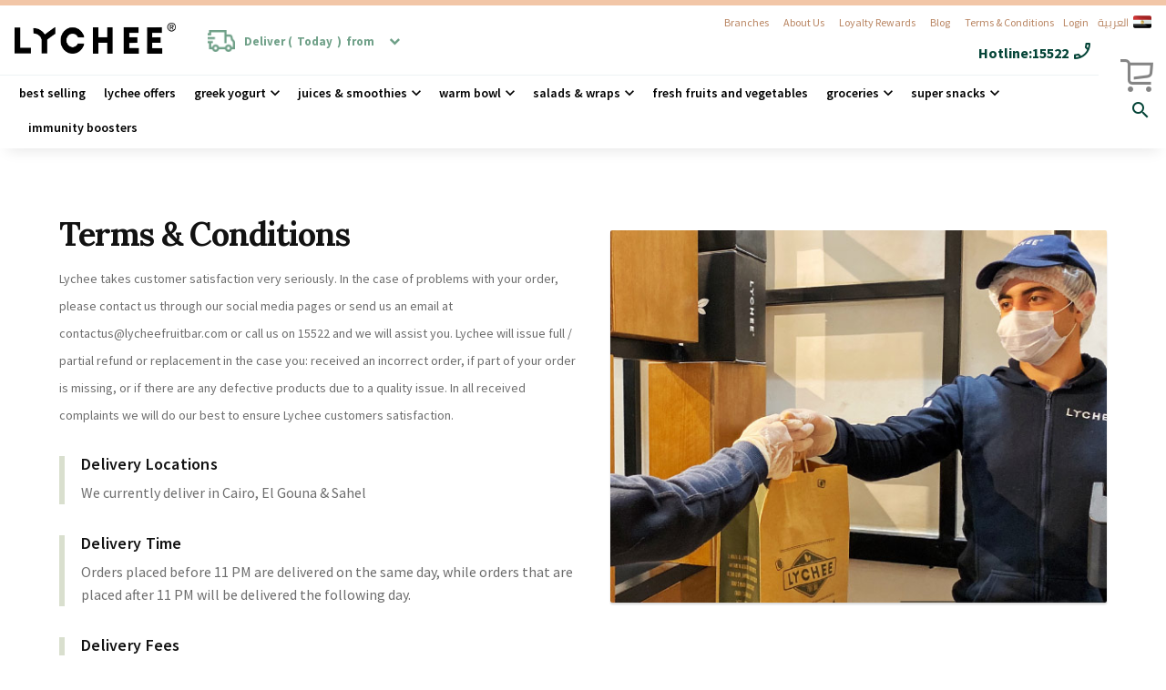

--- FILE ---
content_type: text/html; charset=utf-8
request_url: https://www.lycheeegypt.com/terms-and-conditions/
body_size: 38811
content:
<!doctype html>
<html lang="en-US" prefix="og: https://ogp.me/ns#">

<head>
	<meta charset="UTF-8">
	<meta name="viewport" content="width=device-width, initial-scale=1, maximum-scale=1, user-scalable=no">
	<meta name="ajax_url" content="https://www.lycheeegypt.com/wp-admin/admin-ajax.php">
	<link rel="profile" href="http://gmpg.org/xfn/11">
	<link rel="pingback" href="https://www.lycheeegypt.com/xmlrpc.php">
	<link href="https://www.lycheeegypt.com/wp-content/themes/storefront-child/assets/sass/main.css?no_cash=1" rel="stylesheet">
	<meta name="theme-color" content="#F2C6A7">
	<!-- Code snippet to speed up Google Fonts rendering: googlefonts.3perf.com -->
	<link preload rel="dns-prefetch" href="https://fonts.gstatic.com">
	<link preload rel="preconnect" href="https://fonts.gstatic.com" crossorigin="anonymous">

	<link href="https://fonts.googleapis.com/icon?family=Material+Icons|Material+Icons+Outlined&display=swap" rel="stylesheet" defer>
	<!-- <link href="https://fonts.googleapis.com/css?family=Arbutus+Slab|Cairo:200,300,400,600,700,900|Lora:400,700|Montserrat:300,400,400i,500,600,700,800,900|Roboto:300,400,500,700,900&subset=latin-ext&display=swap" rel="stylesheet" crossorigin  defer> -->
	<link href="https://www.lycheeegypt.com/wp-content/themes/storefront-child/assets/fonts/font.css" rel="stylesheet" defer>
	<meta property="fb:app_id" content="603208183906612" />
	<script async src="https://www.googleoptimize.com/optimize.js?id=OPT-T269F87"></script>
		<!-- End of code snippet for Google Fonts -->
			<!-- Facebook Pixel Code -->

		<!-- Hotjar Tracking Code for https://www.lycheeegypt.com/ -->
		<!-- <script>
	    (function(h,o,t,j,a,r){
	        h.hj=h.hj||function(){(h.hj.q=h.hj.q||[]).push(arguments)};
	        h._hjSettings={hjid:3042088,hjsv:6};
	        a=o.getElementsByTagName('head')[0];
	        r=o.createElement('script');r.async=1;
	        r.src=t+h._hjSettings.hjid+j+h._hjSettings.hjsv;
	        a.appendChild(r);
	    })(window,document,'https://static.hotjar.com/c/hotjar-','.js?sv=');
	</script> -->

	
	
<!-- Search Engine Optimization by Rank Math - https://s.rankmath.com/home -->
<title>Delivery &amp; Returns Policy - Lychee Egypt</title><link rel="preload" as="style" href="https://fonts.googleapis.com/css?family=Source%20Sans%20Pro%3A400%2C300%2C300italic%2C400italic%2C600%2C700%2C900&#038;subset=latin%2Clatin-ext&#038;display=swap" /><link rel="stylesheet" href="https://fonts.googleapis.com/css?family=Source%20Sans%20Pro%3A400%2C300%2C300italic%2C400italic%2C600%2C700%2C900&#038;subset=latin%2Clatin-ext&#038;display=swap" media="print" onload="this.media='all'" /><noscript><link rel="stylesheet" href="https://fonts.googleapis.com/css?family=Source%20Sans%20Pro%3A400%2C300%2C300italic%2C400italic%2C600%2C700%2C900&#038;subset=latin%2Clatin-ext&#038;display=swap" /></noscript>
<meta name="description" content="Lychee takes customer satisfaction very seriously, In the case of problems with your order - Lychee online store Egypt"/>
<meta name="robots" content="follow, index, max-snippet:-1, max-video-preview:-1, max-image-preview:large"/>
<link rel="canonical" href="https://www.lycheeegypt.com/terms-and-conditions/" />
<meta property="og:locale" content="en_US" />
<meta property="og:type" content="article" />
<meta property="og:title" content="Delivery &amp; Returns Policy - Lychee Egypt" />
<meta property="og:description" content="Lychee takes customer satisfaction very seriously, In the case of problems with your order - Lychee online store Egypt" />
<meta property="og:url" content="https://www.lycheeegypt.com/terms-and-conditions/" />
<meta property="og:site_name" content="Lychee" />
<meta property="article:publisher" content="https://www.facebook.com/lycheeegypt/" />
<meta property="og:updated_time" content="2025-10-01T17:24:25+03:00" />
<meta property="article:published_time" content="2020-03-31EET01:30:41+02:00" />
<meta property="article:modified_time" content="2025-10-01EEST17:24:25+03:00" />
<meta name="twitter:card" content="summary_large_image" />
<meta name="twitter:title" content="Delivery &amp; Returns Policy - Lychee Egypt" />
<meta name="twitter:description" content="Lychee takes customer satisfaction very seriously, In the case of problems with your order - Lychee online store Egypt" />
<meta name="twitter:creator" content="@superadmin" />
<script type="application/ld+json" class="rank-math-schema">{"@context":"https://schema.org","@graph":[{"@type":["Website","Organization"],"@id":"https://www.lycheeegypt.com/#organization","name":"Lychee Egypt","url":"https://www.lycheeegypt.com","logo":{"@type":"ImageObject","@id":"https://www.lycheeegypt.com/#logo","url":"https://www.lycheeegypt.com/wp-content/uploads/2020/04/Asset-6@2x.png","caption":"Lychee Egypt","inLanguage":"en-US","width":"1186","height":"225"},"openingHours":["Monday,Tuesday,Wednesday,Thursday,Friday,Saturday,Sunday 09:00-17:00"]},{"@type":"WebSite","@id":"https://www.lycheeegypt.com/#website","url":"https://www.lycheeegypt.com","name":"Lychee Egypt","publisher":{"@id":"https://www.lycheeegypt.com/#organization"},"inLanguage":"en-US"},{"@type":"Person","@id":"https://www.lycheeegypt.com/author/superadmin/","name":"superadmin","url":"https://www.lycheeegypt.com/author/superadmin/","image":{"@type":"ImageObject","@id":"https://secure.gravatar.com/avatar/f86f5eab56f5c3f0cf3d4abb837a3523?s=96&amp;r=g","url":"https://secure.gravatar.com/avatar/f86f5eab56f5c3f0cf3d4abb837a3523?s=96&amp;r=g","caption":"superadmin","inLanguage":"en-US"},"sameAs":["https://twitter.com/superadmin"],"worksFor":{"@id":"https://www.lycheeegypt.com/#organization"}},{"@type":"WebPage","@id":"https://www.lycheeegypt.com/terms-and-conditions/#webpage","url":"https://www.lycheeegypt.com/terms-and-conditions/","name":"Delivery &amp; Returns Policy - Lychee Egypt","datePublished":"2020-03-31T01:30:41+02:00","dateModified":"2025-10-01T17:24:25+03:00","author":{"@id":"https://www.lycheeegypt.com/author/superadmin/"},"isPartOf":{"@id":"https://www.lycheeegypt.com/#website"},"inLanguage":"en-US"},{"@type":"Article","headline":"Delivery &amp; Returns Policy - Lychee Egypt","datePublished":"2020-03-31EET01:30:41+02:00","dateModified":"2025-10-01EEST17:24:25+03:00","author":{"@type":"Person","name":"superadmin"},"name":"Delivery &amp; Returns Policy - Lychee Egypt","@id":"https://www.lycheeegypt.com/terms-and-conditions/#schema-529248","isPartOf":{"@id":"https://www.lycheeegypt.com/terms-and-conditions/#webpage"},"publisher":{"@id":"https://www.lycheeegypt.com/#organization"},"inLanguage":"en-US","mainEntityOfPage":{"@id":"https://www.lycheeegypt.com/terms-and-conditions/#webpage"}}]}</script>
<!-- /Rank Math WordPress SEO plugin -->

<script type='application/javascript'>console.log('PixelYourSite Free version 8.2.11');</script>
<link rel='dns-prefetch' href='//www.lycheeegypt.com' />
<link rel='dns-prefetch' href='//fonts.googleapis.com' />
<link href='https://fonts.gstatic.com' crossorigin rel='preconnect' />
<link rel="alternate" type="application/rss+xml" title="Lychee &raquo; Feed" href="https://www.lycheeegypt.com/feed/" />
<link rel="alternate" type="application/rss+xml" title="Lychee &raquo; Comments Feed" href="https://www.lycheeegypt.com/comments/feed/" />
<link rel="alternate" type="application/rss+xml" title="Lychee &raquo; Terms &#038; Conditions Comments Feed" href="https://www.lycheeegypt.com/terms-and-conditions/feed/" />
<style>
img.wp-smiley,
img.emoji {
	display: inline !important;
	border: none !important;
	box-shadow: none !important;
	height: 1em !important;
	width: 1em !important;
	margin: 0 0.07em !important;
	vertical-align: -0.1em !important;
	background: none !important;
	padding: 0 !important;
}
</style>
	<link rel='stylesheet' id='font-awesome-css'  href='https://www.lycheeegypt.com/wp-content/plugins/load-more-products-for-woocommerce/berocket/assets/css/font-awesome.min.css?ver=6.0.5' media='all' />
<style id='font-awesome-inline-css'>
[data-font="FontAwesome"]:before {font-family: 'FontAwesome' !important;content: attr(data-icon) !important;speak: none !important;font-weight: normal !important;font-variant: normal !important;text-transform: none !important;line-height: 1 !important;font-style: normal !important;-webkit-font-smoothing: antialiased !important;-moz-osx-font-smoothing: grayscale !important;}
</style>
<link rel='stylesheet' id='wp-block-library-css'  href='https://www.lycheeegypt.com/wp-includes/css/dist/block-library/style.min.css?ver=6.0.5' media='all' />
<style id='wp-block-library-theme-inline-css'>
.wp-block-audio figcaption{color:#555;font-size:13px;text-align:center}.is-dark-theme .wp-block-audio figcaption{color:hsla(0,0%,100%,.65)}.wp-block-code{border:1px solid #ccc;border-radius:4px;font-family:Menlo,Consolas,monaco,monospace;padding:.8em 1em}.wp-block-embed figcaption{color:#555;font-size:13px;text-align:center}.is-dark-theme .wp-block-embed figcaption{color:hsla(0,0%,100%,.65)}.blocks-gallery-caption{color:#555;font-size:13px;text-align:center}.is-dark-theme .blocks-gallery-caption{color:hsla(0,0%,100%,.65)}.wp-block-image figcaption{color:#555;font-size:13px;text-align:center}.is-dark-theme .wp-block-image figcaption{color:hsla(0,0%,100%,.65)}.wp-block-pullquote{border-top:4px solid;border-bottom:4px solid;margin-bottom:1.75em;color:currentColor}.wp-block-pullquote__citation,.wp-block-pullquote cite,.wp-block-pullquote footer{color:currentColor;text-transform:uppercase;font-size:.8125em;font-style:normal}.wp-block-quote{border-left:.25em solid;margin:0 0 1.75em;padding-left:1em}.wp-block-quote cite,.wp-block-quote footer{color:currentColor;font-size:.8125em;position:relative;font-style:normal}.wp-block-quote.has-text-align-right{border-left:none;border-right:.25em solid;padding-left:0;padding-right:1em}.wp-block-quote.has-text-align-center{border:none;padding-left:0}.wp-block-quote.is-large,.wp-block-quote.is-style-large,.wp-block-quote.is-style-plain{border:none}.wp-block-search .wp-block-search__label{font-weight:700}:where(.wp-block-group.has-background){padding:1.25em 2.375em}.wp-block-separator.has-css-opacity{opacity:.4}.wp-block-separator{border:none;border-bottom:2px solid;margin-left:auto;margin-right:auto}.wp-block-separator.has-alpha-channel-opacity{opacity:1}.wp-block-separator:not(.is-style-wide):not(.is-style-dots){width:100px}.wp-block-separator.has-background:not(.is-style-dots){border-bottom:none;height:1px}.wp-block-separator.has-background:not(.is-style-wide):not(.is-style-dots){height:2px}.wp-block-table thead{border-bottom:3px solid}.wp-block-table tfoot{border-top:3px solid}.wp-block-table td,.wp-block-table th{padding:.5em;border:1px solid;word-break:normal}.wp-block-table figcaption{color:#555;font-size:13px;text-align:center}.is-dark-theme .wp-block-table figcaption{color:hsla(0,0%,100%,.65)}.wp-block-video figcaption{color:#555;font-size:13px;text-align:center}.is-dark-theme .wp-block-video figcaption{color:hsla(0,0%,100%,.65)}.wp-block-template-part.has-background{padding:1.25em 2.375em;margin-top:0;margin-bottom:0}
</style>
<link rel='stylesheet' id='wc-blocks-vendors-style-css'  href='https://www.lycheeegypt.com/wp-content/plugins/woocommerce/packages/woocommerce-blocks/build/wc-blocks-vendors-style.css?ver=6.1.0' media='all' />
<link rel='stylesheet' id='wc-blocks-style-css'  href='https://www.lycheeegypt.com/wp-content/plugins/woocommerce/packages/woocommerce-blocks/build/wc-blocks-style.css?ver=6.1.0' media='all' />
<link rel='stylesheet' id='storefront-gutenberg-blocks-css'  href='https://www.lycheeegypt.com/wp-content/themes/storefront/assets/css/base/gutenberg-blocks.css?ver=4.1.1' media='all' />
<style id='storefront-gutenberg-blocks-inline-css'>

				.wp-block-button__link:not(.has-text-color) {
					color: #333333;
				}

				.wp-block-button__link:not(.has-text-color):hover,
				.wp-block-button__link:not(.has-text-color):focus,
				.wp-block-button__link:not(.has-text-color):active {
					color: #333333;
				}

				.wp-block-button__link:not(.has-background) {
					background-color: #eeeeee;
				}

				.wp-block-button__link:not(.has-background):hover,
				.wp-block-button__link:not(.has-background):focus,
				.wp-block-button__link:not(.has-background):active {
					border-color: #d5d5d5;
					background-color: #d5d5d5;
				}

				.wp-block-quote footer,
				.wp-block-quote cite,
				.wp-block-quote__citation {
					color: #6d6d6d;
				}

				.wp-block-pullquote cite,
				.wp-block-pullquote footer,
				.wp-block-pullquote__citation {
					color: #6d6d6d;
				}

				.wp-block-image figcaption {
					color: #6d6d6d;
				}

				.wp-block-separator.is-style-dots::before {
					color: #333333;
				}

				.wp-block-file a.wp-block-file__button {
					color: #333333;
					background-color: #eeeeee;
					border-color: #eeeeee;
				}

				.wp-block-file a.wp-block-file__button:hover,
				.wp-block-file a.wp-block-file__button:focus,
				.wp-block-file a.wp-block-file__button:active {
					color: #333333;
					background-color: #d5d5d5;
				}

				.wp-block-code,
				.wp-block-preformatted pre {
					color: #6d6d6d;
				}

				.wp-block-table:not( .has-background ):not( .is-style-stripes ) tbody tr:nth-child(2n) td {
					background-color: #fdfdfd;
				}

				.wp-block-cover .wp-block-cover__inner-container h1:not(.has-text-color),
				.wp-block-cover .wp-block-cover__inner-container h2:not(.has-text-color),
				.wp-block-cover .wp-block-cover__inner-container h3:not(.has-text-color),
				.wp-block-cover .wp-block-cover__inner-container h4:not(.has-text-color),
				.wp-block-cover .wp-block-cover__inner-container h5:not(.has-text-color),
				.wp-block-cover .wp-block-cover__inner-container h6:not(.has-text-color) {
					color: #000000;
				}

				.wc-block-components-price-slider__range-input-progress,
				.rtl .wc-block-components-price-slider__range-input-progress {
					--range-color: #7f54b3;
				}

				/* Target only IE11 */
				@media all and (-ms-high-contrast: none), (-ms-high-contrast: active) {
					.wc-block-components-price-slider__range-input-progress {
						background: #7f54b3;
					}
				}

				.wc-block-components-button:not(.is-link) {
					background-color: #333333;
					color: #ffffff;
				}

				.wc-block-components-button:not(.is-link):hover,
				.wc-block-components-button:not(.is-link):focus,
				.wc-block-components-button:not(.is-link):active {
					background-color: #1a1a1a;
					color: #ffffff;
				}

				.wc-block-components-button:not(.is-link):disabled {
					background-color: #333333;
					color: #ffffff;
				}

				.wc-block-cart__submit-container {
					background-color: #ffffff;
				}

				.wc-block-cart__submit-container::before {
					color: rgba(220,220,220,0.5);
				}

				.wc-block-components-order-summary-item__quantity {
					background-color: #ffffff;
					border-color: #6d6d6d;
					box-shadow: 0 0 0 2px #ffffff;
					color: #6d6d6d;
				}
			
</style>
<link rel='stylesheet' id='fibosearchsearch-indexcss-css'  href='https://www.lycheeegypt.com/wp-content/plugins/ajax-search-for-woocommerce/build/blocks/search/index.css?ver=6.0.5' media='all' />
<link rel='stylesheet' id='fibosearchsearch-nav-indexcss-css'  href='https://www.lycheeegypt.com/wp-content/plugins/ajax-search-for-woocommerce/build/blocks/search-nav/index.css?ver=6.0.5' media='all' />
<style id='global-styles-inline-css'>
body{--wp--preset--color--black: #000000;--wp--preset--color--cyan-bluish-gray: #abb8c3;--wp--preset--color--white: #ffffff;--wp--preset--color--pale-pink: #f78da7;--wp--preset--color--vivid-red: #cf2e2e;--wp--preset--color--luminous-vivid-orange: #ff6900;--wp--preset--color--luminous-vivid-amber: #fcb900;--wp--preset--color--light-green-cyan: #7bdcb5;--wp--preset--color--vivid-green-cyan: #00d084;--wp--preset--color--pale-cyan-blue: #8ed1fc;--wp--preset--color--vivid-cyan-blue: #0693e3;--wp--preset--color--vivid-purple: #9b51e0;--wp--preset--gradient--vivid-cyan-blue-to-vivid-purple: linear-gradient(135deg,rgba(6,147,227,1) 0%,rgb(155,81,224) 100%);--wp--preset--gradient--light-green-cyan-to-vivid-green-cyan: linear-gradient(135deg,rgb(122,220,180) 0%,rgb(0,208,130) 100%);--wp--preset--gradient--luminous-vivid-amber-to-luminous-vivid-orange: linear-gradient(135deg,rgba(252,185,0,1) 0%,rgba(255,105,0,1) 100%);--wp--preset--gradient--luminous-vivid-orange-to-vivid-red: linear-gradient(135deg,rgba(255,105,0,1) 0%,rgb(207,46,46) 100%);--wp--preset--gradient--very-light-gray-to-cyan-bluish-gray: linear-gradient(135deg,rgb(238,238,238) 0%,rgb(169,184,195) 100%);--wp--preset--gradient--cool-to-warm-spectrum: linear-gradient(135deg,rgb(74,234,220) 0%,rgb(151,120,209) 20%,rgb(207,42,186) 40%,rgb(238,44,130) 60%,rgb(251,105,98) 80%,rgb(254,248,76) 100%);--wp--preset--gradient--blush-light-purple: linear-gradient(135deg,rgb(255,206,236) 0%,rgb(152,150,240) 100%);--wp--preset--gradient--blush-bordeaux: linear-gradient(135deg,rgb(254,205,165) 0%,rgb(254,45,45) 50%,rgb(107,0,62) 100%);--wp--preset--gradient--luminous-dusk: linear-gradient(135deg,rgb(255,203,112) 0%,rgb(199,81,192) 50%,rgb(65,88,208) 100%);--wp--preset--gradient--pale-ocean: linear-gradient(135deg,rgb(255,245,203) 0%,rgb(182,227,212) 50%,rgb(51,167,181) 100%);--wp--preset--gradient--electric-grass: linear-gradient(135deg,rgb(202,248,128) 0%,rgb(113,206,126) 100%);--wp--preset--gradient--midnight: linear-gradient(135deg,rgb(2,3,129) 0%,rgb(40,116,252) 100%);--wp--preset--duotone--dark-grayscale: url('#wp-duotone-dark-grayscale');--wp--preset--duotone--grayscale: url('#wp-duotone-grayscale');--wp--preset--duotone--purple-yellow: url('#wp-duotone-purple-yellow');--wp--preset--duotone--blue-red: url('#wp-duotone-blue-red');--wp--preset--duotone--midnight: url('#wp-duotone-midnight');--wp--preset--duotone--magenta-yellow: url('#wp-duotone-magenta-yellow');--wp--preset--duotone--purple-green: url('#wp-duotone-purple-green');--wp--preset--duotone--blue-orange: url('#wp-duotone-blue-orange');--wp--preset--font-size--small: 14px;--wp--preset--font-size--medium: 23px;--wp--preset--font-size--large: 26px;--wp--preset--font-size--x-large: 42px;--wp--preset--font-size--normal: 16px;--wp--preset--font-size--huge: 37px;}.has-black-color{color: var(--wp--preset--color--black) !important;}.has-cyan-bluish-gray-color{color: var(--wp--preset--color--cyan-bluish-gray) !important;}.has-white-color{color: var(--wp--preset--color--white) !important;}.has-pale-pink-color{color: var(--wp--preset--color--pale-pink) !important;}.has-vivid-red-color{color: var(--wp--preset--color--vivid-red) !important;}.has-luminous-vivid-orange-color{color: var(--wp--preset--color--luminous-vivid-orange) !important;}.has-luminous-vivid-amber-color{color: var(--wp--preset--color--luminous-vivid-amber) !important;}.has-light-green-cyan-color{color: var(--wp--preset--color--light-green-cyan) !important;}.has-vivid-green-cyan-color{color: var(--wp--preset--color--vivid-green-cyan) !important;}.has-pale-cyan-blue-color{color: var(--wp--preset--color--pale-cyan-blue) !important;}.has-vivid-cyan-blue-color{color: var(--wp--preset--color--vivid-cyan-blue) !important;}.has-vivid-purple-color{color: var(--wp--preset--color--vivid-purple) !important;}.has-black-background-color{background-color: var(--wp--preset--color--black) !important;}.has-cyan-bluish-gray-background-color{background-color: var(--wp--preset--color--cyan-bluish-gray) !important;}.has-white-background-color{background-color: var(--wp--preset--color--white) !important;}.has-pale-pink-background-color{background-color: var(--wp--preset--color--pale-pink) !important;}.has-vivid-red-background-color{background-color: var(--wp--preset--color--vivid-red) !important;}.has-luminous-vivid-orange-background-color{background-color: var(--wp--preset--color--luminous-vivid-orange) !important;}.has-luminous-vivid-amber-background-color{background-color: var(--wp--preset--color--luminous-vivid-amber) !important;}.has-light-green-cyan-background-color{background-color: var(--wp--preset--color--light-green-cyan) !important;}.has-vivid-green-cyan-background-color{background-color: var(--wp--preset--color--vivid-green-cyan) !important;}.has-pale-cyan-blue-background-color{background-color: var(--wp--preset--color--pale-cyan-blue) !important;}.has-vivid-cyan-blue-background-color{background-color: var(--wp--preset--color--vivid-cyan-blue) !important;}.has-vivid-purple-background-color{background-color: var(--wp--preset--color--vivid-purple) !important;}.has-black-border-color{border-color: var(--wp--preset--color--black) !important;}.has-cyan-bluish-gray-border-color{border-color: var(--wp--preset--color--cyan-bluish-gray) !important;}.has-white-border-color{border-color: var(--wp--preset--color--white) !important;}.has-pale-pink-border-color{border-color: var(--wp--preset--color--pale-pink) !important;}.has-vivid-red-border-color{border-color: var(--wp--preset--color--vivid-red) !important;}.has-luminous-vivid-orange-border-color{border-color: var(--wp--preset--color--luminous-vivid-orange) !important;}.has-luminous-vivid-amber-border-color{border-color: var(--wp--preset--color--luminous-vivid-amber) !important;}.has-light-green-cyan-border-color{border-color: var(--wp--preset--color--light-green-cyan) !important;}.has-vivid-green-cyan-border-color{border-color: var(--wp--preset--color--vivid-green-cyan) !important;}.has-pale-cyan-blue-border-color{border-color: var(--wp--preset--color--pale-cyan-blue) !important;}.has-vivid-cyan-blue-border-color{border-color: var(--wp--preset--color--vivid-cyan-blue) !important;}.has-vivid-purple-border-color{border-color: var(--wp--preset--color--vivid-purple) !important;}.has-vivid-cyan-blue-to-vivid-purple-gradient-background{background: var(--wp--preset--gradient--vivid-cyan-blue-to-vivid-purple) !important;}.has-light-green-cyan-to-vivid-green-cyan-gradient-background{background: var(--wp--preset--gradient--light-green-cyan-to-vivid-green-cyan) !important;}.has-luminous-vivid-amber-to-luminous-vivid-orange-gradient-background{background: var(--wp--preset--gradient--luminous-vivid-amber-to-luminous-vivid-orange) !important;}.has-luminous-vivid-orange-to-vivid-red-gradient-background{background: var(--wp--preset--gradient--luminous-vivid-orange-to-vivid-red) !important;}.has-very-light-gray-to-cyan-bluish-gray-gradient-background{background: var(--wp--preset--gradient--very-light-gray-to-cyan-bluish-gray) !important;}.has-cool-to-warm-spectrum-gradient-background{background: var(--wp--preset--gradient--cool-to-warm-spectrum) !important;}.has-blush-light-purple-gradient-background{background: var(--wp--preset--gradient--blush-light-purple) !important;}.has-blush-bordeaux-gradient-background{background: var(--wp--preset--gradient--blush-bordeaux) !important;}.has-luminous-dusk-gradient-background{background: var(--wp--preset--gradient--luminous-dusk) !important;}.has-pale-ocean-gradient-background{background: var(--wp--preset--gradient--pale-ocean) !important;}.has-electric-grass-gradient-background{background: var(--wp--preset--gradient--electric-grass) !important;}.has-midnight-gradient-background{background: var(--wp--preset--gradient--midnight) !important;}.has-small-font-size{font-size: var(--wp--preset--font-size--small) !important;}.has-medium-font-size{font-size: var(--wp--preset--font-size--medium) !important;}.has-large-font-size{font-size: var(--wp--preset--font-size--large) !important;}.has-x-large-font-size{font-size: var(--wp--preset--font-size--x-large) !important;}
</style>
<link rel='stylesheet' id='menu-image-css'  href='https://www.lycheeegypt.com/wp-content/plugins/menu-image/includes/css/menu-image.css?ver=3.11' media='all' />
<link rel='stylesheet' id='dashicons-css'  href='https://www.lycheeegypt.com/wp-includes/css/dashicons.min.css?ver=6.0.5' media='all' />
<style id='dashicons-inline-css'>
[data-font="Dashicons"]:before {font-family: 'Dashicons' !important;content: attr(data-icon) !important;speak: none !important;font-weight: normal !important;font-variant: normal !important;text-transform: none !important;line-height: 1 !important;font-style: normal !important;-webkit-font-smoothing: antialiased !important;-moz-osx-font-smoothing: grayscale !important;}
</style>
<style id='woocommerce-inline-inline-css'>
.woocommerce form .form-row .required { visibility: visible; }
</style>
<link rel='stylesheet' id='facebook-login-css'  href='https://www.lycheeegypt.com/wp-content/plugins/wp-facebook-login/public/css/facebook-login.css?ver=1.2.3.5' media='all' />
<link rel='stylesheet' id='wccs-public-css'  href='https://www.lycheeegypt.com/wp-content/plugins/easy-woocommerce-discounts-pro/public/css/wccs-public.min.css?ver=6.0.5' media='all' />
<link rel='stylesheet' id='metorik-css-css'  href='https://www.lycheeegypt.com/wp-content/plugins/metorik-helper/assets/css/metorik.css?ver=1.5.1' media='all' />
<link rel='stylesheet' id='dgwt-wcas-style-css'  href='https://www.lycheeegypt.com/wp-content/plugins/ajax-search-for-woocommerce/assets/css/style.min.css?ver=1.28.0' media='all' />
<link rel='stylesheet' id='storefront-style-css'  href='https://www.lycheeegypt.com/wp-content/themes/storefront/style.css?ver=4.1.1' media='all' />
<style id='storefront-style-inline-css'>

			.main-navigation ul li a,
			.site-title a,
			ul.menu li a,
			.site-branding h1 a,
			button.menu-toggle,
			button.menu-toggle:hover,
			.handheld-navigation .dropdown-toggle {
				color: #333333;
			}

			button.menu-toggle,
			button.menu-toggle:hover {
				border-color: #333333;
			}

			.main-navigation ul li a:hover,
			.main-navigation ul li:hover > a,
			.site-title a:hover,
			.site-header ul.menu li.current-menu-item > a {
				color: #747474;
			}

			table:not( .has-background ) th {
				background-color: #f8f8f8;
			}

			table:not( .has-background ) tbody td {
				background-color: #fdfdfd;
			}

			table:not( .has-background ) tbody tr:nth-child(2n) td,
			fieldset,
			fieldset legend {
				background-color: #fbfbfb;
			}

			.site-header,
			.secondary-navigation ul ul,
			.main-navigation ul.menu > li.menu-item-has-children:after,
			.secondary-navigation ul.menu ul,
			.storefront-handheld-footer-bar,
			.storefront-handheld-footer-bar ul li > a,
			.storefront-handheld-footer-bar ul li.search .site-search,
			button.menu-toggle,
			button.menu-toggle:hover {
				background-color: #ffffff;
			}

			p.site-description,
			.site-header,
			.storefront-handheld-footer-bar {
				color: #404040;
			}

			button.menu-toggle:after,
			button.menu-toggle:before,
			button.menu-toggle span:before {
				background-color: #333333;
			}

			h1, h2, h3, h4, h5, h6, .wc-block-grid__product-title {
				color: #333333;
			}

			.widget h1 {
				border-bottom-color: #333333;
			}

			body,
			.secondary-navigation a {
				color: #6d6d6d;
			}

			.widget-area .widget a,
			.hentry .entry-header .posted-on a,
			.hentry .entry-header .post-author a,
			.hentry .entry-header .post-comments a,
			.hentry .entry-header .byline a {
				color: #727272;
			}

			a {
				color: #7f54b3;
			}

			a:focus,
			button:focus,
			.button.alt:focus,
			input:focus,
			textarea:focus,
			input[type="button"]:focus,
			input[type="reset"]:focus,
			input[type="submit"]:focus,
			input[type="email"]:focus,
			input[type="tel"]:focus,
			input[type="url"]:focus,
			input[type="password"]:focus,
			input[type="search"]:focus {
				outline-color: #7f54b3;
			}

			button, input[type="button"], input[type="reset"], input[type="submit"], .button, .widget a.button {
				background-color: #eeeeee;
				border-color: #eeeeee;
				color: #333333;
			}

			button:hover, input[type="button"]:hover, input[type="reset"]:hover, input[type="submit"]:hover, .button:hover, .widget a.button:hover {
				background-color: #d5d5d5;
				border-color: #d5d5d5;
				color: #333333;
			}

			button.alt, input[type="button"].alt, input[type="reset"].alt, input[type="submit"].alt, .button.alt, .widget-area .widget a.button.alt {
				background-color: #333333;
				border-color: #333333;
				color: #ffffff;
			}

			button.alt:hover, input[type="button"].alt:hover, input[type="reset"].alt:hover, input[type="submit"].alt:hover, .button.alt:hover, .widget-area .widget a.button.alt:hover {
				background-color: #1a1a1a;
				border-color: #1a1a1a;
				color: #ffffff;
			}

			.pagination .page-numbers li .page-numbers.current {
				background-color: #e6e6e6;
				color: #636363;
			}

			#comments .comment-list .comment-content .comment-text {
				background-color: #f8f8f8;
			}

			.site-footer {
				background-color: #f0f0f0;
				color: #6d6d6d;
			}

			.site-footer a:not(.button):not(.components-button) {
				color: #333333;
			}

			.site-footer .storefront-handheld-footer-bar a:not(.button):not(.components-button) {
				color: #333333;
			}

			.site-footer h1, .site-footer h2, .site-footer h3, .site-footer h4, .site-footer h5, .site-footer h6, .site-footer .widget .widget-title, .site-footer .widget .widgettitle {
				color: #333333;
			}

			.page-template-template-homepage.has-post-thumbnail .type-page.has-post-thumbnail .entry-title {
				color: #000000;
			}

			.page-template-template-homepage.has-post-thumbnail .type-page.has-post-thumbnail .entry-content {
				color: #000000;
			}

			@media screen and ( min-width: 768px ) {
				.secondary-navigation ul.menu a:hover {
					color: #595959;
				}

				.secondary-navigation ul.menu a {
					color: #404040;
				}

				.main-navigation ul.menu ul.sub-menu,
				.main-navigation ul.nav-menu ul.children {
					background-color: #f0f0f0;
				}

				.site-header {
					border-bottom-color: #f0f0f0;
				}
			}
</style>
<link rel='stylesheet' id='storefront-icons-css'  href='https://www.lycheeegypt.com/wp-content/themes/storefront/assets/css/base/icons.css?ver=4.1.1' media='all' />

<link rel='stylesheet' id='ywpar_frontend-css'  href='https://www.lycheeegypt.com/wp-content/plugins/yith-woocommerce-points-and-rewards-premium/assets/css/frontend.css?ver=3.11.0' media='all' />
<link rel='stylesheet' id='storefront-woocommerce-style-css'  href='https://www.lycheeegypt.com/wp-content/themes/storefront/assets/css/woocommerce/woocommerce.css?ver=4.1.1' media='all' />
<style id='storefront-woocommerce-style-inline-css'>
@font-face {
				font-family: star;
				src: url(https://www.lycheeegypt.com/wp-content/plugins/woocommerce/assets/fonts/star.eot);
				src:
					url(https://www.lycheeegypt.com/wp-content/plugins/woocommerce/assets/fonts/star.eot?#iefix) format("embedded-opentype"),
					url(https://www.lycheeegypt.com/wp-content/plugins/woocommerce/assets/fonts/star.woff) format("woff"),
					url(https://www.lycheeegypt.com/wp-content/plugins/woocommerce/assets/fonts/star.ttf) format("truetype"),
					url(https://www.lycheeegypt.com/wp-content/plugins/woocommerce/assets/fonts/star.svg#star) format("svg");
				font-weight: 400;
				font-style: normal;
			}
			@font-face {
				font-family: WooCommerce;
				src: url(https://www.lycheeegypt.com/wp-content/plugins/woocommerce/assets/fonts/WooCommerce.eot);
				src:
					url(https://www.lycheeegypt.com/wp-content/plugins/woocommerce/assets/fonts/WooCommerce.eot?#iefix) format("embedded-opentype"),
					url(https://www.lycheeegypt.com/wp-content/plugins/woocommerce/assets/fonts/WooCommerce.woff) format("woff"),
					url(https://www.lycheeegypt.com/wp-content/plugins/woocommerce/assets/fonts/WooCommerce.ttf) format("truetype"),
					url(https://www.lycheeegypt.com/wp-content/plugins/woocommerce/assets/fonts/WooCommerce.svg#WooCommerce) format("svg");
				font-weight: 400;
				font-style: normal;
			}

			a.cart-contents,
			.site-header-cart .widget_shopping_cart a {
				color: #333333;
			}

			a.cart-contents:hover,
			.site-header-cart .widget_shopping_cart a:hover,
			.site-header-cart:hover > li > a {
				color: #747474;
			}

			table.cart td.product-remove,
			table.cart td.actions {
				border-top-color: #ffffff;
			}

			.storefront-handheld-footer-bar ul li.cart .count {
				background-color: #333333;
				color: #ffffff;
				border-color: #ffffff;
			}

			.woocommerce-tabs ul.tabs li.active a,
			ul.products li.product .price,
			.onsale,
			.wc-block-grid__product-onsale,
			.widget_search form:before,
			.widget_product_search form:before {
				color: #6d6d6d;
			}

			.woocommerce-breadcrumb a,
			a.woocommerce-review-link,
			.product_meta a {
				color: #727272;
			}

			.wc-block-grid__product-onsale,
			.onsale {
				border-color: #6d6d6d;
			}

			.star-rating span:before,
			.quantity .plus, .quantity .minus,
			p.stars a:hover:after,
			p.stars a:after,
			.star-rating span:before,
			#payment .payment_methods li input[type=radio]:first-child:checked+label:before {
				color: #7f54b3;
			}

			.widget_price_filter .ui-slider .ui-slider-range,
			.widget_price_filter .ui-slider .ui-slider-handle {
				background-color: #7f54b3;
			}

			.order_details {
				background-color: #f8f8f8;
			}

			.order_details > li {
				border-bottom: 1px dotted #e3e3e3;
			}

			.order_details:before,
			.order_details:after {
				background: -webkit-linear-gradient(transparent 0,transparent 0),-webkit-linear-gradient(135deg,#f8f8f8 33.33%,transparent 33.33%),-webkit-linear-gradient(45deg,#f8f8f8 33.33%,transparent 33.33%)
			}

			#order_review {
				background-color: #ffffff;
			}

			#payment .payment_methods > li .payment_box,
			#payment .place-order {
				background-color: #fafafa;
			}

			#payment .payment_methods > li:not(.woocommerce-notice) {
				background-color: #f5f5f5;
			}

			#payment .payment_methods > li:not(.woocommerce-notice):hover {
				background-color: #f0f0f0;
			}

			.woocommerce-pagination .page-numbers li .page-numbers.current {
				background-color: #e6e6e6;
				color: #636363;
			}

			.wc-block-grid__product-onsale,
			.onsale,
			.woocommerce-pagination .page-numbers li .page-numbers:not(.current) {
				color: #6d6d6d;
			}

			p.stars a:before,
			p.stars a:hover~a:before,
			p.stars.selected a.active~a:before {
				color: #6d6d6d;
			}

			p.stars.selected a.active:before,
			p.stars:hover a:before,
			p.stars.selected a:not(.active):before,
			p.stars.selected a.active:before {
				color: #7f54b3;
			}

			.single-product div.product .woocommerce-product-gallery .woocommerce-product-gallery__trigger {
				background-color: #eeeeee;
				color: #333333;
			}

			.single-product div.product .woocommerce-product-gallery .woocommerce-product-gallery__trigger:hover {
				background-color: #d5d5d5;
				border-color: #d5d5d5;
				color: #333333;
			}

			.button.added_to_cart:focus,
			.button.wc-forward:focus {
				outline-color: #7f54b3;
			}

			.added_to_cart,
			.site-header-cart .widget_shopping_cart a.button,
			.wc-block-grid__products .wc-block-grid__product .wp-block-button__link {
				background-color: #eeeeee;
				border-color: #eeeeee;
				color: #333333;
			}

			.added_to_cart:hover,
			.site-header-cart .widget_shopping_cart a.button:hover,
			.wc-block-grid__products .wc-block-grid__product .wp-block-button__link:hover {
				background-color: #d5d5d5;
				border-color: #d5d5d5;
				color: #333333;
			}

			.added_to_cart.alt, .added_to_cart, .widget a.button.checkout {
				background-color: #333333;
				border-color: #333333;
				color: #ffffff;
			}

			.added_to_cart.alt:hover, .added_to_cart:hover, .widget a.button.checkout:hover {
				background-color: #1a1a1a;
				border-color: #1a1a1a;
				color: #ffffff;
			}

			.button.loading {
				color: #eeeeee;
			}

			.button.loading:hover {
				background-color: #eeeeee;
			}

			.button.loading:after {
				color: #333333;
			}

			@media screen and ( min-width: 768px ) {
				.site-header-cart .widget_shopping_cart,
				.site-header .product_list_widget li .quantity {
					color: #404040;
				}

				.site-header-cart .widget_shopping_cart .buttons,
				.site-header-cart .widget_shopping_cart .total {
					background-color: #f5f5f5;
				}

				.site-header-cart .widget_shopping_cart {
					background-color: #f0f0f0;
				}
			}
				.storefront-product-pagination a {
					color: #6d6d6d;
					background-color: #ffffff;
				}
				.storefront-sticky-add-to-cart {
					color: #6d6d6d;
					background-color: #ffffff;
				}

				.storefront-sticky-add-to-cart a:not(.button) {
					color: #333333;
				}
</style>
<link rel='stylesheet' id='storefront-child-style-css'  href='https://www.lycheeegypt.com/wp-content/themes/storefront-child/style.css?ver=1.0.0' media='all' />
<script type="text/template" id="tmpl-variation-template">
	<div class="woocommerce-variation-description">{{{ data.variation.variation_description }}}</div>
	<div class="woocommerce-variation-price">{{{ data.variation.price_html }}}</div>
	<div class="woocommerce-variation-availability">{{{ data.variation.availability_html }}}</div>
</script>
<script type="text/template" id="tmpl-unavailable-variation-template">
	<p>Sorry, this product is unavailable. Please choose a different combination.</p>
</script>
<script src='https://www.lycheeegypt.com/wp-includes/js/jquery/jquery.min.js?ver=3.6.0' id='jquery-core-js'></script>
<script src='https://www.lycheeegypt.com/wp-includes/js/jquery/jquery-migrate.min.js?ver=3.3.2' id='jquery-migrate-js'></script>
<script src='https://www.lycheeegypt.com/wp-content/plugins/woocommerce/assets/js/js-cookie/js.cookie.min.js?ver=2.1.4-wc.5.9.1' id='js-cookie-js'></script>
<script id='facebook-login-js-extra'>
var fbl = {"ajaxurl":"https:\/\/www.lycheeegypt.com\/wp-admin\/admin-ajax.php","site_url":"https:\/\/www.lycheeegypt.com","scopes":"email,public_profile","appId":"717947563489119","l18n":{"chrome_ios_alert":"Please login into facebook and then click connect button again"}};
</script>
<script src='https://www.lycheeegypt.com/wp-content/plugins/wp-facebook-login/public/js/facebook-login.js?ver=1.2.3.5' id='facebook-login-js'></script>
<script src='https://www.lycheeegypt.com/wp-content/plugins/pixelyoursite/dist/scripts/jquery.bind-first-0.2.3.min.js?ver=6.0.5' id='jquery-bind-first-js'></script>
<script id='pys-js-extra'>
var pysOptions = {"staticEvents":{"facebook":{"PageView":[{"delay":0,"type":"static","name":"PageView","pixelIds":["141587212108526"],"eventID":"7f261717-6ba0-44f1-a995-9fc132dde4d7","params":{"page_title":"Terms & Conditions","post_type":"page","post_id":3,"plugin":"PixelYourSite","event_url":"www.lycheeegypt.com\/terms-and-conditions\/"},"e_id":"init_event","ids":[],"hasTimeWindow":false,"timeWindow":0,"woo_order":"","edd_order":""}]}},"dynamicEvents":{"woo_add_to_cart_on_button_click":{"facebook":{"delay":0,"type":"dyn","name":"AddToCart","pixelIds":["141587212108526"],"eventID":"c37831c9-e2ac-4eb5-b075-c1873200812b","params":{"page_title":"Terms & Conditions","post_type":"page","post_id":3,"plugin":"PixelYourSite","event_url":"www.lycheeegypt.com\/terms-and-conditions\/"},"e_id":"woo_add_to_cart_on_button_click","ids":[],"hasTimeWindow":false,"timeWindow":0,"woo_order":"","edd_order":""}}},"triggerEvents":[],"triggerEventTypes":[],"facebook":{"pixelIds":["141587212108526"],"advancedMatching":[],"removeMetadata":false,"contentParams":{"post_type":"page","post_id":3,"content_name":"Terms & Conditions"},"commentEventEnabled":true,"wooVariableAsSimple":false,"downloadEnabled":true,"formEventEnabled":true,"ajaxForServerEvent":true,"serverApiEnabled":true,"wooCRSendFromServer":false},"debug":"","siteUrl":"https:\/\/www.lycheeegypt.com","ajaxUrl":"https:\/\/www.lycheeegypt.com\/wp-admin\/admin-ajax.php","enable_remove_download_url_param":"1","gdpr":{"ajax_enabled":false,"all_disabled_by_api":false,"facebook_disabled_by_api":false,"analytics_disabled_by_api":false,"google_ads_disabled_by_api":false,"pinterest_disabled_by_api":false,"bing_disabled_by_api":false,"facebook_prior_consent_enabled":true,"analytics_prior_consent_enabled":true,"google_ads_prior_consent_enabled":null,"pinterest_prior_consent_enabled":true,"bing_prior_consent_enabled":true,"cookiebot_integration_enabled":false,"cookiebot_facebook_consent_category":"marketing","cookiebot_analytics_consent_category":"statistics","cookiebot_google_ads_consent_category":null,"cookiebot_pinterest_consent_category":"marketing","cookiebot_bing_consent_category":"marketing","consent_magic_integration_enabled":false,"real_cookie_banner_integration_enabled":false,"cookie_notice_integration_enabled":false,"cookie_law_info_integration_enabled":false},"edd":{"enabled":false},"woo":{"enabled":true,"addToCartOnButtonEnabled":true,"addToCartOnButtonValueEnabled":true,"addToCartOnButtonValueOption":"price","singleProductId":null,"removeFromCartSelector":"form.woocommerce-cart-form .remove","addToCartCatchMethod":"add_cart_js"}};
</script>
<script src='https://www.lycheeegypt.com/wp-content/plugins/pixelyoursite/dist/scripts/public.js?ver=8.2.11' id='pys-js'></script>
<link rel="https://api.w.org/" href="https://www.lycheeegypt.com/wp-json/" /><link rel="alternate" type="application/json" href="https://www.lycheeegypt.com/wp-json/wp/v2/pages/3" /><link rel="EditURI" type="application/rsd+xml" title="RSD" href="https://www.lycheeegypt.com/xmlrpc.php?rsd" />
<link rel="wlwmanifest" type="application/wlwmanifest+xml" href="https://www.lycheeegypt.com/wp-includes/wlwmanifest.xml" /> 
<meta name="generator" content="WordPress 6.0.5" />
<link rel='shortlink' href='https://www.lycheeegypt.com/?p=3' />
<link rel="alternate" type="application/json+oembed" href="https://www.lycheeegypt.com/wp-json/oembed/1.0/embed?url=https%3A%2F%2Fwww.lycheeegypt.com%2Fterms-and-conditions%2F" />
<style>.lmp_products_loading~.lmp_load_more_button{display: none !important;}</style><style>
                .lmp_load_more_button.br_lmp_button_settings .lmp_button:hover {
                    background-color: #004443!important;
                    color: #ffffff!important;
                }
                .lmp_load_more_button.br_lmp_prev_settings .lmp_button:hover {
                    background-color: #9999ff!important;
                    color: #111111!important;
                }li.product.lazy, .berocket_lgv_additional_data.lazy{opacity:0;}</style><meta name="facebook-domain-verification" content="c29anhquaijxym1chkwqn4enn083mt" /><link rel="dns-prefetch" href="//connect.facebook.net" />
		<style>
			.dgwt-wcas-ico-magnifier,.dgwt-wcas-ico-magnifier-handler{max-width:20px}.dgwt-wcas-search-wrapp{max-width:600px}.dgwt-wcas-search-wrapp .dgwt-wcas-sf-wrapp input[type=search].dgwt-wcas-search-input,.dgwt-wcas-search-wrapp .dgwt-wcas-sf-wrapp input[type=search].dgwt-wcas-search-input:hover,.dgwt-wcas-search-wrapp .dgwt-wcas-sf-wrapp input[type=search].dgwt-wcas-search-input:focus{border-color:#cbccd0}		</style>
			<noscript><style>.woocommerce-product-gallery{ opacity: 1 !important; }</style></noscript>
	<style>img.lazyload,img.lazyloading{
background-color: rgba(0,0,0,0);

opacity: 0.001; 
}
img.lazyload, img.lazyloaded {
opacity: 1;
-webkit-transition:opacity 300ms;
-moz-transition: opacity 300ms;
-ms-transition: opacity 300ms;
-o-transition: opacity 300ms;
transition: opacity 300ms;
}
iframe.lazyload, iframe.lazyloading{
display: block;
background-color: rgba(0,0,0,0);

}
</style><link rel="icon" href="https://www.lycheeegypt.com/wp-content/uploads/2020/04/fav-3-36x36.png" sizes="32x32" />
<link rel="icon" href="https://www.lycheeegypt.com/wp-content/uploads/2020/04/fav-3.png" sizes="192x192" />
<link rel="apple-touch-icon" href="https://www.lycheeegypt.com/wp-content/uploads/2020/04/fav-3.png" />
<meta name="msapplication-TileImage" content="https://www.lycheeegypt.com/wp-content/uploads/2020/04/fav-3.png" />
	<style>
		.product-chef {
			color: #6fa088;
			line-height: 15px;
		}

		.product-widget .product-chef {
			font-size: 14px;
		}

		.product-chef::before {
			content: '*';
			font-size: 30px;
			float: left;
			margin-top: 5px;
			margin-right: 4px;
		}

		#billing_city {
			pointer-events: all !important;
		}

		.ramadan-specials-menu-item a {
			text-transform: capitalize !important;
		}

		.button {
			pointer-events: all !important;
		}

		.area-component .radioSelectContainer .check-radio {
			width: 100%;
			display: block;
			margin-bottom: 5px !important;
		}

		.CanGoNext2 {
			pointer-events: auto !important;
			background-color: #044437 !important;
		}

		.disabled,
		.disabled.add_to_cart_button {
			pointer-events: none !important;
		}

		#mini_cart .loader {
			display: none;
			background: rgba(255, 255, 255, 0.5);
			width: 100%;
			height: 100%;
			position: absolute;
			top: 0;
			bottom: 0;
			left: 0;
			right: 0;
			z-index: 999;
		}

		body #ui-datepicker-div.ui-datepicker {
			z-index: 999999 !important;
		}
	</style>

	<script>
		var mitch_ajax_url = 'https://www.lycheeegypt.com/wp-admin/admin-ajax.php';
	</script>
	<!-- Global site tag (gtag.js) - Google Ads: 809864234 -->
	<!-- <script async src="https://www.googletagmanager.com/gtag/js?id=AW-11165840785"></script>
	<script>
		window.dataLayer = window.dataLayer || [];

		function gtag() {
			dataLayer.push(arguments);
		}
		gtag('js', new Date());
		gtag('config', 'AW-11165840785');
	</script> -->
	<!-- End of Global site tag (gtag.js) - Google Ads: 809864234 -->

	<!-- new google tag manager script -->
	<!-- Google tag (gtag.js) -->
	<script async src="https://www.googletagmanager.com/gtag/js?id=G-8W8LB1KX0V"></script>
	<script>
		window.dataLayer = window.dataLayer || [];
		function gtag(){dataLayer.push(arguments);}
		gtag('js', new Date());
		gtag('config', 'G-8W8LB1KX0V');
	</script>
	<!-- Hotjar Tracking Code for Site 5075783 (name missing) -->
	<script>
		(function(h,o,t,j,a,r){
			h.hj=h.hj||function(){(h.hj.q=h.hj.q||[]).push(arguments)};
			h._hjSettings={hjid:5075783,hjsv:6};
			a=o.getElementsByTagName('head')[0];
			r=o.createElement('script');r.async=1;
			r.src=t+h._hjSettings.hjid+j+h._hjSettings.hjsv;
			a.appendChild(r);
		})(window,document,'https://static.hotjar.com/c/hotjar-','.js?sv=');
	</script>
</head>

<body class="privacy-policy page-template-default page page-id-3 wp-custom-logo wp-embed-responsive live ltr theme-storefront woocommerce-no-js group-blog storefront-secondary-navigation storefront-align-wide left-sidebar woocommerce-active">

	<svg xmlns="http://www.w3.org/2000/svg" viewBox="0 0 0 0" width="0" height="0" focusable="false" role="none" style="visibility: hidden; position: absolute; left: -9999px; overflow: hidden;" ><defs><filter id="wp-duotone-dark-grayscale"><feColorMatrix color-interpolation-filters="sRGB" type="matrix" values=" .299 .587 .114 0 0 .299 .587 .114 0 0 .299 .587 .114 0 0 .299 .587 .114 0 0 " /><feComponentTransfer color-interpolation-filters="sRGB" ><feFuncR type="table" tableValues="0 0.49803921568627" /><feFuncG type="table" tableValues="0 0.49803921568627" /><feFuncB type="table" tableValues="0 0.49803921568627" /><feFuncA type="table" tableValues="1 1" /></feComponentTransfer><feComposite in2="SourceGraphic" operator="in" /></filter></defs></svg><svg xmlns="http://www.w3.org/2000/svg" viewBox="0 0 0 0" width="0" height="0" focusable="false" role="none" style="visibility: hidden; position: absolute; left: -9999px; overflow: hidden;" ><defs><filter id="wp-duotone-grayscale"><feColorMatrix color-interpolation-filters="sRGB" type="matrix" values=" .299 .587 .114 0 0 .299 .587 .114 0 0 .299 .587 .114 0 0 .299 .587 .114 0 0 " /><feComponentTransfer color-interpolation-filters="sRGB" ><feFuncR type="table" tableValues="0 1" /><feFuncG type="table" tableValues="0 1" /><feFuncB type="table" tableValues="0 1" /><feFuncA type="table" tableValues="1 1" /></feComponentTransfer><feComposite in2="SourceGraphic" operator="in" /></filter></defs></svg><svg xmlns="http://www.w3.org/2000/svg" viewBox="0 0 0 0" width="0" height="0" focusable="false" role="none" style="visibility: hidden; position: absolute; left: -9999px; overflow: hidden;" ><defs><filter id="wp-duotone-purple-yellow"><feColorMatrix color-interpolation-filters="sRGB" type="matrix" values=" .299 .587 .114 0 0 .299 .587 .114 0 0 .299 .587 .114 0 0 .299 .587 .114 0 0 " /><feComponentTransfer color-interpolation-filters="sRGB" ><feFuncR type="table" tableValues="0.54901960784314 0.98823529411765" /><feFuncG type="table" tableValues="0 1" /><feFuncB type="table" tableValues="0.71764705882353 0.25490196078431" /><feFuncA type="table" tableValues="1 1" /></feComponentTransfer><feComposite in2="SourceGraphic" operator="in" /></filter></defs></svg><svg xmlns="http://www.w3.org/2000/svg" viewBox="0 0 0 0" width="0" height="0" focusable="false" role="none" style="visibility: hidden; position: absolute; left: -9999px; overflow: hidden;" ><defs><filter id="wp-duotone-blue-red"><feColorMatrix color-interpolation-filters="sRGB" type="matrix" values=" .299 .587 .114 0 0 .299 .587 .114 0 0 .299 .587 .114 0 0 .299 .587 .114 0 0 " /><feComponentTransfer color-interpolation-filters="sRGB" ><feFuncR type="table" tableValues="0 1" /><feFuncG type="table" tableValues="0 0.27843137254902" /><feFuncB type="table" tableValues="0.5921568627451 0.27843137254902" /><feFuncA type="table" tableValues="1 1" /></feComponentTransfer><feComposite in2="SourceGraphic" operator="in" /></filter></defs></svg><svg xmlns="http://www.w3.org/2000/svg" viewBox="0 0 0 0" width="0" height="0" focusable="false" role="none" style="visibility: hidden; position: absolute; left: -9999px; overflow: hidden;" ><defs><filter id="wp-duotone-midnight"><feColorMatrix color-interpolation-filters="sRGB" type="matrix" values=" .299 .587 .114 0 0 .299 .587 .114 0 0 .299 .587 .114 0 0 .299 .587 .114 0 0 " /><feComponentTransfer color-interpolation-filters="sRGB" ><feFuncR type="table" tableValues="0 0" /><feFuncG type="table" tableValues="0 0.64705882352941" /><feFuncB type="table" tableValues="0 1" /><feFuncA type="table" tableValues="1 1" /></feComponentTransfer><feComposite in2="SourceGraphic" operator="in" /></filter></defs></svg><svg xmlns="http://www.w3.org/2000/svg" viewBox="0 0 0 0" width="0" height="0" focusable="false" role="none" style="visibility: hidden; position: absolute; left: -9999px; overflow: hidden;" ><defs><filter id="wp-duotone-magenta-yellow"><feColorMatrix color-interpolation-filters="sRGB" type="matrix" values=" .299 .587 .114 0 0 .299 .587 .114 0 0 .299 .587 .114 0 0 .299 .587 .114 0 0 " /><feComponentTransfer color-interpolation-filters="sRGB" ><feFuncR type="table" tableValues="0.78039215686275 1" /><feFuncG type="table" tableValues="0 0.94901960784314" /><feFuncB type="table" tableValues="0.35294117647059 0.47058823529412" /><feFuncA type="table" tableValues="1 1" /></feComponentTransfer><feComposite in2="SourceGraphic" operator="in" /></filter></defs></svg><svg xmlns="http://www.w3.org/2000/svg" viewBox="0 0 0 0" width="0" height="0" focusable="false" role="none" style="visibility: hidden; position: absolute; left: -9999px; overflow: hidden;" ><defs><filter id="wp-duotone-purple-green"><feColorMatrix color-interpolation-filters="sRGB" type="matrix" values=" .299 .587 .114 0 0 .299 .587 .114 0 0 .299 .587 .114 0 0 .299 .587 .114 0 0 " /><feComponentTransfer color-interpolation-filters="sRGB" ><feFuncR type="table" tableValues="0.65098039215686 0.40392156862745" /><feFuncG type="table" tableValues="0 1" /><feFuncB type="table" tableValues="0.44705882352941 0.4" /><feFuncA type="table" tableValues="1 1" /></feComponentTransfer><feComposite in2="SourceGraphic" operator="in" /></filter></defs></svg><svg xmlns="http://www.w3.org/2000/svg" viewBox="0 0 0 0" width="0" height="0" focusable="false" role="none" style="visibility: hidden; position: absolute; left: -9999px; overflow: hidden;" ><defs><filter id="wp-duotone-blue-orange"><feColorMatrix color-interpolation-filters="sRGB" type="matrix" values=" .299 .587 .114 0 0 .299 .587 .114 0 0 .299 .587 .114 0 0 .299 .587 .114 0 0 " /><feComponentTransfer color-interpolation-filters="sRGB" ><feFuncR type="table" tableValues="0.098039215686275 1" /><feFuncG type="table" tableValues="0 0.66274509803922" /><feFuncB type="table" tableValues="0.84705882352941 0.41960784313725" /><feFuncA type="table" tableValues="1 1" /></feComponentTransfer><feComposite in2="SourceGraphic" operator="in" /></filter></defs></svg>
	
			<style>
			.salad-page .salad-cart {
				display: none;
			}
		</style>
		<div id="page" class="hfeed site " data_event_id="">
				<header class="page-header">
			<div class="header-top hide-mob">
				<div class="grid">
					<div class="logo">
						<a href="https://www.lycheeegypt.com" class="" >
							<img   width="177" src="data:image/svg+xml,%3Csvg%20xmlns=%22http://www.w3.org/2000/svg%22%20viewBox=%220%200%20177%2034%22%3E%3C/svg%3E" data-src="https://www.lycheeegypt.com/wp-content/themes/storefront-child/assets/img/logo.png" alt="Lychee Logo" width="177" data-no-lazy="1" class="no-lazy lazyload" height="34">
						</a>
					</div>
											<div class="shipping-note">
							<a href="#popup-deliver" class="js-popup-opener open-delivery-select">
								<p>Deliver (<span class="selected"></span><span class="time">@<span class="time-slot-txt"></span></span>) <span class="area">from <span class="selected-area-txt"></span></span></p>
							</a>
						</div>
						<div class="supporting-nav">
							<div class="menu-header"><ul id="menu-supporting" class="menu"><li id="menu-item-4832" class="menu-item menu-item-type-post_type menu-item-object-page menu-item-4832"><a href="https://www.lycheeegypt.com/branches/">Branches</a></li>
<li id="menu-item-148" class="menu-item menu-item-type-post_type menu-item-object-page menu-item-148"><a href="https://www.lycheeegypt.com/about/">About Us</a></li>
<li id="menu-item-13032" class="menu-item menu-item-type-post_type menu-item-object-page menu-item-13032"><a href="https://www.lycheeegypt.com/loyalty/">Loyalty Rewards</a></li>
<li id="menu-item-7976" class="menu-item menu-item-type-post_type menu-item-object-page menu-item-7976"><a href="https://www.lycheeegypt.com/blog/">Blog</a></li>
<li id="menu-item-4788" class="menu-item menu-item-type-post_type menu-item-object-page menu-item-privacy-policy current-menu-item page_item page-item-3 current_page_item menu-item-4788"><a href="https://www.lycheeegypt.com/terms-and-conditions/">Terms &#038; Conditions</a></li>
</ul></div>
							<div class="my-account">
																<p>
									<a href="https://www.lycheeegypt.com/my-account/" class="red">
										Login									</a>
								</p>
															</div>
																								<div class="switcher-lang">
										<a href="#popup-lang" class="js-popup-opener"></a>
																					<a href="https://www.lycheeegypt.com/terms-and-conditions/?lang=ar&change_lang" class="switcher-lnk ar-font" data-lang="arabic"><img   width="20" src="data:image/svg+xml,%3Csvg%20xmlns=%22http://www.w3.org/2000/svg%22%20viewBox=%220%200%2020%2020%22%3E%3C/svg%3E" data-src="https://www.lycheeegypt.com/wp-content/themes/storefront-child/assets/img/icons/ar.png" alt="English flag" width="20" height="20" data-no-lazy="1" class="no-lazy lazyload" />العربية</a>
																			</div>
																					</div>
																<p class="hotline">Hotline: <a href="tel:15522">15522</a><span class="material-icons-outlined">phone_enabled</span></p>
										<div class="ecommerce-links">
																			<div class="item">
								<a href="https://www.lycheeegypt.com/cart/" class="open-cart">
									<span class="header-cart-count">0</span>
									<img   width="36" src="data:image/svg+xml,%3Csvg%20xmlns=%22http://www.w3.org/2000/svg%22%20viewBox=%220%200%2036%2036%22%3E%3C/svg%3E" data-src="https://www.lycheeegypt.com/wp-content/themes/storefront-child/assets/img/icons/shopping-basket-green.png" alt="shopping basket icon" width="36" data-no-lazy="1" class="no-lazy lazyload" height="36">
								</a>
							</div>
											</div>
				</div>
			</div>
							<div class="header-bottom sticky hide-tablet">
					<div class="grid">
						<nav class="main-navigation">
							<div class="menu-header"><ul id="menu-main-nav" class="menu"><li id="menu-item-174374" class="menu-item menu-item-type-post_type menu-item-object-page menu-item-174374"><a href="https://www.lycheeegypt.com/best-selling/">Best Selling</a></li>
<li id="menu-item-158559" class="menu-item menu-item-type-taxonomy menu-item-object-product_cat menu-item-158559"><a href="https://www.lycheeegypt.com/product-category/promotions-offer/">Lychee Offers</a></li>
<li id="menu-item-140" class="has-thumbnail menu-item menu-item-type-taxonomy menu-item-object-product_cat menu-item-has-children menu-item-140"><a href="https://www.lycheeegypt.com/product-category/greek-yogurt/">Greek Yogurt<span class="arrow"></span></a>
<ul class="sub-menu">
	<li id="menu-item-60474" class="menu-item menu-item-type-taxonomy menu-item-object-product_cat menu-item-60474"><a href="https://www.lycheeegypt.com/product-category/greek-yogurt/all-greek-yogurt/"><img width="178" height="178" data-srcset="https://www.lycheeegypt.com/wp-content/uploads/2020/06/Product-Icons_Greek-Yogurt.png 178w, https://www.lycheeegypt.com/wp-content/uploads/2020/06/Product-Icons_Greek-Yogurt-150x150.png 150w, https://www.lycheeegypt.com/wp-content/uploads/2020/06/Product-Icons_Greek-Yogurt-24x24.png 24w, https://www.lycheeegypt.com/wp-content/uploads/2020/06/Product-Icons_Greek-Yogurt-36x36.png 36w, https://www.lycheeegypt.com/wp-content/uploads/2020/06/Product-Icons_Greek-Yogurt-48x48.png 48w, https://www.lycheeegypt.com/wp-content/uploads/2020/06/Product-Icons_Greek-Yogurt-100x100.png 100w, https://www.lycheeegypt.com/wp-content/uploads/2020/06/Product-Icons_Greek-Yogurt-64x64.png 64w" data-src="https://www.lycheeegypt.com/wp-content/uploads/2020/06/Product-Icons_Greek-Yogurt.png" src="data:image/svg+xml,%3Csvg%20xmlns=%22http://www.w3.org/2000/svg%22%20viewBox=%220%200%20178%20178%22%3E%3C/svg%3E" class="menu-image menu-image-title-after lazyload" alt="" loading="lazy" width="178" /><span class="menu-image-title-after menu-image-title">All Greek Yogurt</span></a></li>
	<li id="menu-item-1183" class="New menu-item menu-item-type-taxonomy menu-item-object-product_cat menu-item-1183"><a href="https://www.lycheeegypt.com/product-category/greek-yogurt/signature-greek-yogurt/"><img width="178" height="178" data-srcset="https://www.lycheeegypt.com/wp-content/uploads/2020/06/Product-Icons_Signature-Greek-Yogurt.png 178w, https://www.lycheeegypt.com/wp-content/uploads/2020/06/Product-Icons_Signature-Greek-Yogurt-150x150.png 150w, https://www.lycheeegypt.com/wp-content/uploads/2020/06/Product-Icons_Signature-Greek-Yogurt-24x24.png 24w, https://www.lycheeegypt.com/wp-content/uploads/2020/06/Product-Icons_Signature-Greek-Yogurt-36x36.png 36w, https://www.lycheeegypt.com/wp-content/uploads/2020/06/Product-Icons_Signature-Greek-Yogurt-48x48.png 48w, https://www.lycheeegypt.com/wp-content/uploads/2020/06/Product-Icons_Signature-Greek-Yogurt-100x100.png 100w, https://www.lycheeegypt.com/wp-content/uploads/2020/06/Product-Icons_Signature-Greek-Yogurt-64x64.png 64w" data-src="https://www.lycheeegypt.com/wp-content/uploads/2020/06/Product-Icons_Signature-Greek-Yogurt.png" src="data:image/svg+xml,%3Csvg%20xmlns=%22http://www.w3.org/2000/svg%22%20viewBox=%220%200%20178%20178%22%3E%3C/svg%3E" class="menu-image menu-image-title-after lazyload" alt="" loading="lazy" width="178" /><span class="menu-image-title-after menu-image-title">Signature Greek Yogurt</span></a></li>
	<li id="menu-item-1121" class="img menu-item menu-item-type-custom menu-item-object-custom menu-item-1121"><a href="https://www.lycheeegypt.com/product-category/dairy/"><img width="230" height="230" data-srcset="https://www.lycheeegypt.com/wp-content/uploads/2020/05/Dairy-Menu-02.jpg 230w, https://www.lycheeegypt.com/wp-content/uploads/2020/05/Dairy-Menu-02-150x150.jpg 150w, https://www.lycheeegypt.com/wp-content/uploads/2020/05/Dairy-Menu-02-24x24.jpg 24w, https://www.lycheeegypt.com/wp-content/uploads/2020/05/Dairy-Menu-02-36x36.jpg 36w, https://www.lycheeegypt.com/wp-content/uploads/2020/05/Dairy-Menu-02-48x48.jpg 48w, https://www.lycheeegypt.com/wp-content/uploads/2020/05/Dairy-Menu-02-100x100.jpg 100w, https://www.lycheeegypt.com/wp-content/uploads/2020/05/Dairy-Menu-02-64x64.jpg 64w" data-src="https://www.lycheeegypt.com/wp-content/uploads/2020/05/Dairy-Menu-02.jpg" src="data:image/svg+xml,%3Csvg%20xmlns=%22http://www.w3.org/2000/svg%22%20viewBox=%220%200%20230%20230%22%3E%3C/svg%3E" class="menu-image menu-image-title-after lazyload" alt="" loading="lazy" width="230" /><span class="menu-image-title-after menu-image-title">Banner</span></a></li>
</ul>
</li>
<li id="menu-item-179" class="has-thumbnail menu-item menu-item-type-taxonomy menu-item-object-product_cat menu-item-has-children menu-item-179"><a href="https://www.lycheeegypt.com/product-category/juices-smoothies/">Juices &#038; Smoothies<span class="arrow"></span></a>
<ul class="sub-menu">
	<li id="menu-item-149507" class="menu-item menu-item-type-taxonomy menu-item-object-product_cat menu-item-149507"><a href="https://www.lycheeegypt.com/product-category/juices-smoothies/real-juice/"><img width="178" height="178" data-srcset="https://www.lycheeegypt.com/wp-content/uploads/2020/06/Product-Icons_Cold-Pressed-Juices-1.png 178w, https://www.lycheeegypt.com/wp-content/uploads/2020/06/Product-Icons_Cold-Pressed-Juices-1-150x150.png 150w, https://www.lycheeegypt.com/wp-content/uploads/2020/06/Product-Icons_Cold-Pressed-Juices-1-24x24.png 24w, https://www.lycheeegypt.com/wp-content/uploads/2020/06/Product-Icons_Cold-Pressed-Juices-1-36x36.png 36w, https://www.lycheeegypt.com/wp-content/uploads/2020/06/Product-Icons_Cold-Pressed-Juices-1-48x48.png 48w, https://www.lycheeegypt.com/wp-content/uploads/2020/06/Product-Icons_Cold-Pressed-Juices-1-100x100.png 100w, https://www.lycheeegypt.com/wp-content/uploads/2020/06/Product-Icons_Cold-Pressed-Juices-1-64x64.png 64w" data-src="https://www.lycheeegypt.com/wp-content/uploads/2020/06/Product-Icons_Cold-Pressed-Juices-1.png" src="data:image/svg+xml,%3Csvg%20xmlns=%22http://www.w3.org/2000/svg%22%20viewBox=%220%200%20178%20178%22%3E%3C/svg%3E" class="menu-image menu-image-title-after lazyload" alt="" loading="lazy" width="178" /><span class="menu-image-title-after menu-image-title">Real Juice</span></a></li>
	<li id="menu-item-183" class="menu-item menu-item-type-taxonomy menu-item-object-product_cat menu-item-183"><a href="https://www.lycheeegypt.com/product-category/juices-smoothies/premium-juices/"><img width="178" height="178" data-srcset="https://www.lycheeegypt.com/wp-content/uploads/2020/06/Product-Icons_Premium-Juices-1.png 178w, https://www.lycheeegypt.com/wp-content/uploads/2020/06/Product-Icons_Premium-Juices-1-150x150.png 150w, https://www.lycheeegypt.com/wp-content/uploads/2020/06/Product-Icons_Premium-Juices-1-24x24.png 24w, https://www.lycheeegypt.com/wp-content/uploads/2020/06/Product-Icons_Premium-Juices-1-36x36.png 36w, https://www.lycheeegypt.com/wp-content/uploads/2020/06/Product-Icons_Premium-Juices-1-48x48.png 48w, https://www.lycheeegypt.com/wp-content/uploads/2020/06/Product-Icons_Premium-Juices-1-100x100.png 100w, https://www.lycheeegypt.com/wp-content/uploads/2020/06/Product-Icons_Premium-Juices-1-64x64.png 64w" data-src="https://www.lycheeegypt.com/wp-content/uploads/2020/06/Product-Icons_Premium-Juices-1.png" src="data:image/svg+xml,%3Csvg%20xmlns=%22http://www.w3.org/2000/svg%22%20viewBox=%220%200%20178%20178%22%3E%3C/svg%3E" class="menu-image menu-image-title-after lazyload" alt="" loading="lazy" width="178" /><span class="menu-image-title-after menu-image-title">Premium Juices</span></a></li>
	<li id="menu-item-780" class="menu-item menu-item-type-taxonomy menu-item-object-product_cat menu-item-780"><a href="https://www.lycheeegypt.com/product-category/juices-smoothies/juice-shots/"><img width="178" height="178" data-srcset="https://www.lycheeegypt.com/wp-content/uploads/2020/06/Product-Icons_Juice-Shots-1.png 178w, https://www.lycheeegypt.com/wp-content/uploads/2020/06/Product-Icons_Juice-Shots-1-150x150.png 150w, https://www.lycheeegypt.com/wp-content/uploads/2020/06/Product-Icons_Juice-Shots-1-24x24.png 24w, https://www.lycheeegypt.com/wp-content/uploads/2020/06/Product-Icons_Juice-Shots-1-36x36.png 36w, https://www.lycheeegypt.com/wp-content/uploads/2020/06/Product-Icons_Juice-Shots-1-48x48.png 48w, https://www.lycheeegypt.com/wp-content/uploads/2020/06/Product-Icons_Juice-Shots-1-100x100.png 100w, https://www.lycheeegypt.com/wp-content/uploads/2020/06/Product-Icons_Juice-Shots-1-64x64.png 64w" data-src="https://www.lycheeegypt.com/wp-content/uploads/2020/06/Product-Icons_Juice-Shots-1.png" src="data:image/svg+xml,%3Csvg%20xmlns=%22http://www.w3.org/2000/svg%22%20viewBox=%220%200%20178%20178%22%3E%3C/svg%3E" class="menu-image menu-image-title-after lazyload" alt="" loading="lazy" width="178" /><span class="menu-image-title-after menu-image-title">Juice Shots</span></a></li>
	<li id="menu-item-927" class="menu-item menu-item-type-taxonomy menu-item-object-product_cat menu-item-927"><a href="https://www.lycheeegypt.com/product-category/juices-smoothies/signature-smoothies/"><img width="178" height="178" data-srcset="https://www.lycheeegypt.com/wp-content/uploads/2020/06/Product-Icons_Signature-Smoothies.png 178w, https://www.lycheeegypt.com/wp-content/uploads/2020/06/Product-Icons_Signature-Smoothies-150x150.png 150w, https://www.lycheeegypt.com/wp-content/uploads/2020/06/Product-Icons_Signature-Smoothies-24x24.png 24w, https://www.lycheeegypt.com/wp-content/uploads/2020/06/Product-Icons_Signature-Smoothies-36x36.png 36w, https://www.lycheeegypt.com/wp-content/uploads/2020/06/Product-Icons_Signature-Smoothies-48x48.png 48w, https://www.lycheeegypt.com/wp-content/uploads/2020/06/Product-Icons_Signature-Smoothies-100x100.png 100w, https://www.lycheeegypt.com/wp-content/uploads/2020/06/Product-Icons_Signature-Smoothies-64x64.png 64w" data-src="https://www.lycheeegypt.com/wp-content/uploads/2020/06/Product-Icons_Signature-Smoothies.png" src="data:image/svg+xml,%3Csvg%20xmlns=%22http://www.w3.org/2000/svg%22%20viewBox=%220%200%20178%20178%22%3E%3C/svg%3E" class="menu-image menu-image-title-after lazyload" alt="" loading="lazy" width="178" /><span class="menu-image-title-after menu-image-title">Signature Smoothies</span></a></li>
	<li id="menu-item-59161" class="menu-item menu-item-type-custom menu-item-object-custom menu-item-59161"><a href="https://www.lycheeegypt.com/product-category/juices-smoothies/protein-shakes/?1"><img width="178" height="178" data-srcset="https://www.lycheeegypt.com/wp-content/uploads/2020/06/Product-Icons_Protein-Shakes-1.png 178w, https://www.lycheeegypt.com/wp-content/uploads/2020/06/Product-Icons_Protein-Shakes-1-150x150.png 150w, https://www.lycheeegypt.com/wp-content/uploads/2020/06/Product-Icons_Protein-Shakes-1-24x24.png 24w, https://www.lycheeegypt.com/wp-content/uploads/2020/06/Product-Icons_Protein-Shakes-1-36x36.png 36w, https://www.lycheeegypt.com/wp-content/uploads/2020/06/Product-Icons_Protein-Shakes-1-48x48.png 48w, https://www.lycheeegypt.com/wp-content/uploads/2020/06/Product-Icons_Protein-Shakes-1-100x100.png 100w, https://www.lycheeegypt.com/wp-content/uploads/2020/06/Product-Icons_Protein-Shakes-1-64x64.png 64w" data-src="https://www.lycheeegypt.com/wp-content/uploads/2020/06/Product-Icons_Protein-Shakes-1.png" src="data:image/svg+xml,%3Csvg%20xmlns=%22http://www.w3.org/2000/svg%22%20viewBox=%220%200%20178%20178%22%3E%3C/svg%3E" class="menu-image menu-image-title-after lazyload" alt="" loading="lazy" width="178" /><span class="menu-image-title-after menu-image-title">Protein Shakes</span></a></li>
	<li id="menu-item-1033" class="menu-item menu-item-type-taxonomy menu-item-object-product_cat menu-item-1033"><a href="https://www.lycheeegypt.com/product-category/juices-smoothies/remedy-line/"><img width="178" height="178" data-srcset="https://www.lycheeegypt.com/wp-content/uploads/2020/06/Product-Icons_Remedy-Line-1.png 178w, https://www.lycheeegypt.com/wp-content/uploads/2020/06/Product-Icons_Remedy-Line-1-150x150.png 150w, https://www.lycheeegypt.com/wp-content/uploads/2020/06/Product-Icons_Remedy-Line-1-24x24.png 24w, https://www.lycheeegypt.com/wp-content/uploads/2020/06/Product-Icons_Remedy-Line-1-36x36.png 36w, https://www.lycheeegypt.com/wp-content/uploads/2020/06/Product-Icons_Remedy-Line-1-48x48.png 48w, https://www.lycheeegypt.com/wp-content/uploads/2020/06/Product-Icons_Remedy-Line-1-100x100.png 100w, https://www.lycheeegypt.com/wp-content/uploads/2020/06/Product-Icons_Remedy-Line-1-64x64.png 64w" data-src="https://www.lycheeegypt.com/wp-content/uploads/2020/06/Product-Icons_Remedy-Line-1.png" src="data:image/svg+xml,%3Csvg%20xmlns=%22http://www.w3.org/2000/svg%22%20viewBox=%220%200%20178%20178%22%3E%3C/svg%3E" class="menu-image menu-image-title-after lazyload" alt="" loading="lazy" width="178" /><span class="menu-image-title-after menu-image-title">Remedy Line</span></a></li>
	<li id="menu-item-1124" class="img menu-item menu-item-type-custom menu-item-object-custom menu-item-1124"><a href="https://www.lycheeegypt.com/product-category/juices-smoothies/"><img width="250" height="250" data-srcset="https://www.lycheeegypt.com/wp-content/uploads/2021/06/juices-dropdown-menu.jpg 250w, https://www.lycheeegypt.com/wp-content/uploads/2021/06/juices-dropdown-menu-150x150.jpg 150w, https://www.lycheeegypt.com/wp-content/uploads/2021/06/juices-dropdown-menu-24x24.jpg 24w, https://www.lycheeegypt.com/wp-content/uploads/2021/06/juices-dropdown-menu-36x36.jpg 36w, https://www.lycheeegypt.com/wp-content/uploads/2021/06/juices-dropdown-menu-48x48.jpg 48w, https://www.lycheeegypt.com/wp-content/uploads/2021/06/juices-dropdown-menu-100x100.jpg 100w, https://www.lycheeegypt.com/wp-content/uploads/2021/06/juices-dropdown-menu-64x64.jpg 64w" data-src="https://www.lycheeegypt.com/wp-content/uploads/2021/06/juices-dropdown-menu.jpg" src="data:image/svg+xml,%3Csvg%20xmlns=%22http://www.w3.org/2000/svg%22%20viewBox=%220%200%20250%20250%22%3E%3C/svg%3E" class="menu-image menu-image-title-after lazyload" alt="" loading="lazy" width="250" /><span class="menu-image-title-after menu-image-title">Banner</span></a></li>
</ul>
</li>
<li id="menu-item-103715" class="hide-ar has-thumbnail menu-item menu-item-type-post_type menu-item-object-page menu-item-has-children menu-item-103715"><a href="https://www.lycheeegypt.com/bowl/">Warm Bowl<span class="arrow"></span></a>
<ul class="sub-menu">
	<li id="menu-item-103699" class="menu-item menu-item-type-post_type menu-item-object-page menu-item-103699"><a href="https://www.lycheeegypt.com/bowl/">build your own Bowl</a></li>
	<li id="menu-item-102341" class="menu-item menu-item-type-taxonomy menu-item-object-product_cat menu-item-102341"><a href="https://www.lycheeegypt.com/product-category/warm-bowl/signature-bowls/">Signature Warm Bowl</a></li>
	<li id="menu-item-103701" class="img menu-item menu-item-type-custom menu-item-object-custom menu-item-103701"><a href="https://www.lycheeegypt.com/product-category/warm-bowl/"><img width="230" height="230" data-srcset="https://www.lycheeegypt.com/wp-content/uploads/2024/04/Warm-Bowl-menu.webp 230w, https://www.lycheeegypt.com/wp-content/uploads/2024/04/Warm-Bowl-menu-150x150.webp 150w, https://www.lycheeegypt.com/wp-content/uploads/2024/04/Warm-Bowl-menu-24x24.webp 24w, https://www.lycheeegypt.com/wp-content/uploads/2024/04/Warm-Bowl-menu-36x36.webp 36w, https://www.lycheeegypt.com/wp-content/uploads/2024/04/Warm-Bowl-menu-48x48.webp 48w, https://www.lycheeegypt.com/wp-content/uploads/2024/04/Warm-Bowl-menu-100x100.webp 100w, https://www.lycheeegypt.com/wp-content/uploads/2024/04/Warm-Bowl-menu-64x64.webp 64w" data-src="https://www.lycheeegypt.com/wp-content/uploads/2024/04/Warm-Bowl-menu.webp" src="data:image/svg+xml,%3Csvg%20xmlns=%22http://www.w3.org/2000/svg%22%20viewBox=%220%200%20230%20230%22%3E%3C/svg%3E" class="menu-image menu-image-title-after lazyload" alt="" loading="lazy" width="230" /><span class="menu-image-title-after menu-image-title">Banner</span></a></li>
</ul>
</li>
<li id="menu-item-20650" class="hide-ar has-thumbnail menu-item menu-item-type-post_type menu-item-object-page menu-item-has-children menu-item-20650"><a href="https://www.lycheeegypt.com/salad/">Salads &#038; wraps<span class="arrow"></span></a>
<ul class="sub-menu">
	<li id="menu-item-32489" class="menu-item menu-item-type-post_type menu-item-object-page menu-item-32489"><a href="https://www.lycheeegypt.com/salad/">build your own salad</a></li>
	<li id="menu-item-49309" class="menu-item menu-item-type-post_type menu-item-object-page menu-item-49309"><a href="https://www.lycheeegypt.com/wrap-builder/">build your own Wrap</a></li>
	<li id="menu-item-60954" class="menu-item menu-item-type-custom menu-item-object-custom menu-item-60954"><a href="https://www.lycheeegypt.com/product-category/salad-wrap/signature-salads/">Signature Salads</a></li>
	<li id="menu-item-65873" class="menu-item menu-item-type-custom menu-item-object-custom menu-item-65873"><a href="https://www.lycheeegypt.com/product-category/salad-wrap/wraps/">Signature Wraps</a></li>
	<li id="menu-item-33431" class="img menu-item menu-item-type-custom menu-item-object-custom menu-item-33431"><a href="https://www.lycheeegypt.com/product-category/healthy-food-snacks/signature-salads/"><img width="230" height="230" data-srcset="https://www.lycheeegypt.com/wp-content/uploads/2022/11/Menu-Salad.jpg 230w, https://www.lycheeegypt.com/wp-content/uploads/2022/11/Menu-Salad-150x150.jpg 150w, https://www.lycheeegypt.com/wp-content/uploads/2022/11/Menu-Salad-24x24.jpg 24w, https://www.lycheeegypt.com/wp-content/uploads/2022/11/Menu-Salad-36x36.jpg 36w, https://www.lycheeegypt.com/wp-content/uploads/2022/11/Menu-Salad-48x48.jpg 48w, https://www.lycheeegypt.com/wp-content/uploads/2022/11/Menu-Salad-100x100.jpg 100w, https://www.lycheeegypt.com/wp-content/uploads/2022/11/Menu-Salad-64x64.jpg 64w" data-src="https://www.lycheeegypt.com/wp-content/uploads/2022/11/Menu-Salad.jpg" src="data:image/svg+xml,%3Csvg%20xmlns=%22http://www.w3.org/2000/svg%22%20viewBox=%220%200%20230%20230%22%3E%3C/svg%3E" class="menu-image menu-image-title-after lazyload" alt="" loading="lazy" width="230" /><span class="menu-image-title-after menu-image-title">Banner</span></a></li>
</ul>
</li>
<li id="menu-item-174373" class="menu-item menu-item-type-taxonomy menu-item-object-product_cat menu-item-174373"><a href="https://www.lycheeegypt.com/product-category/fresh-fruits-vegetables/">Fresh Fruits and Vegetables</a></li>
<li id="menu-item-168" class="has-thumbnail menu-item menu-item-type-taxonomy menu-item-object-product_cat menu-item-has-children menu-item-168"><a href="https://www.lycheeegypt.com/product-category/groceries/">Groceries<span class="arrow"></span></a>
<ul class="sub-menu">
	<li id="menu-item-169" class="menu-item menu-item-type-taxonomy menu-item-object-product_cat menu-item-169"><a href="https://www.lycheeegypt.com/product-category/groceries/all-natural-nut-butters/"><img width="178" height="178" data-srcset="https://www.lycheeegypt.com/wp-content/uploads/2020/06/Product-Icons_Nut-Butters.png 178w, https://www.lycheeegypt.com/wp-content/uploads/2020/06/Product-Icons_Nut-Butters-150x150.png 150w, https://www.lycheeegypt.com/wp-content/uploads/2020/06/Product-Icons_Nut-Butters-24x24.png 24w, https://www.lycheeegypt.com/wp-content/uploads/2020/06/Product-Icons_Nut-Butters-36x36.png 36w, https://www.lycheeegypt.com/wp-content/uploads/2020/06/Product-Icons_Nut-Butters-48x48.png 48w, https://www.lycheeegypt.com/wp-content/uploads/2020/06/Product-Icons_Nut-Butters-100x100.png 100w, https://www.lycheeegypt.com/wp-content/uploads/2020/06/Product-Icons_Nut-Butters-64x64.png 64w" data-src="https://www.lycheeegypt.com/wp-content/uploads/2020/06/Product-Icons_Nut-Butters.png" src="data:image/svg+xml,%3Csvg%20xmlns=%22http://www.w3.org/2000/svg%22%20viewBox=%220%200%20178%20178%22%3E%3C/svg%3E" class="menu-image menu-image-title-after lazyload" alt="" loading="lazy" width="178" /><span class="menu-image-title-after menu-image-title">Peanut Butter</span></a></li>
	<li id="menu-item-13903" class="menu-item menu-item-type-taxonomy menu-item-object-product_cat menu-item-13903"><a href="https://www.lycheeegypt.com/product-category/groceries/granola/"><img width="178" height="178" data-srcset="https://www.lycheeegypt.com/wp-content/uploads/2020/06/Product-Icons_Granola.png 178w, https://www.lycheeegypt.com/wp-content/uploads/2020/06/Product-Icons_Granola-150x150.png 150w, https://www.lycheeegypt.com/wp-content/uploads/2020/06/Product-Icons_Granola-24x24.png 24w, https://www.lycheeegypt.com/wp-content/uploads/2020/06/Product-Icons_Granola-36x36.png 36w, https://www.lycheeegypt.com/wp-content/uploads/2020/06/Product-Icons_Granola-48x48.png 48w, https://www.lycheeegypt.com/wp-content/uploads/2020/06/Product-Icons_Granola-100x100.png 100w, https://www.lycheeegypt.com/wp-content/uploads/2020/06/Product-Icons_Granola-64x64.png 64w" data-src="https://www.lycheeegypt.com/wp-content/uploads/2020/06/Product-Icons_Granola.png" src="data:image/svg+xml,%3Csvg%20xmlns=%22http://www.w3.org/2000/svg%22%20viewBox=%220%200%20178%20178%22%3E%3C/svg%3E" class="menu-image menu-image-title-after lazyload" alt="" loading="lazy" width="178" /><span class="menu-image-title-after menu-image-title">Homemade Granola</span></a></li>
	<li id="menu-item-170" class="menu-item menu-item-type-taxonomy menu-item-object-product_cat menu-item-170"><a href="https://www.lycheeegypt.com/product-category/groceries/homegrown-market/"><img width="178" height="178" data-srcset="https://www.lycheeegypt.com/wp-content/uploads/2020/06/Product-Icons_Signature-Greek-Yogurt.png 178w, https://www.lycheeegypt.com/wp-content/uploads/2020/06/Product-Icons_Signature-Greek-Yogurt-150x150.png 150w, https://www.lycheeegypt.com/wp-content/uploads/2020/06/Product-Icons_Signature-Greek-Yogurt-24x24.png 24w, https://www.lycheeegypt.com/wp-content/uploads/2020/06/Product-Icons_Signature-Greek-Yogurt-36x36.png 36w, https://www.lycheeegypt.com/wp-content/uploads/2020/06/Product-Icons_Signature-Greek-Yogurt-48x48.png 48w, https://www.lycheeegypt.com/wp-content/uploads/2020/06/Product-Icons_Signature-Greek-Yogurt-100x100.png 100w, https://www.lycheeegypt.com/wp-content/uploads/2020/06/Product-Icons_Signature-Greek-Yogurt-64x64.png 64w" data-src="https://www.lycheeegypt.com/wp-content/uploads/2020/06/Product-Icons_Signature-Greek-Yogurt.png" src="data:image/svg+xml,%3Csvg%20xmlns=%22http://www.w3.org/2000/svg%22%20viewBox=%220%200%20178%20178%22%3E%3C/svg%3E" class="menu-image menu-image-title-after lazyload" alt="" loading="lazy" width="178" /><span class="menu-image-title-after menu-image-title">Homegrown Market</span></a></li>
	<li id="menu-item-1122" class="img menu-item menu-item-type-custom menu-item-object-custom menu-item-1122"><a href="https://www.lycheeegypt.com/product-category/groceries/"><img width="230" height="230" data-srcset="https://www.lycheeegypt.com/wp-content/uploads/2025/10/Granola-Drop-Down-Image-230-x-230.webp 230w, https://www.lycheeegypt.com/wp-content/uploads/2025/10/Granola-Drop-Down-Image-230-x-230-150x150.webp 150w, https://www.lycheeegypt.com/wp-content/uploads/2025/10/Granola-Drop-Down-Image-230-x-230-24x24.webp 24w, https://www.lycheeegypt.com/wp-content/uploads/2025/10/Granola-Drop-Down-Image-230-x-230-36x36.webp 36w, https://www.lycheeegypt.com/wp-content/uploads/2025/10/Granola-Drop-Down-Image-230-x-230-48x48.webp 48w, https://www.lycheeegypt.com/wp-content/uploads/2025/10/Granola-Drop-Down-Image-230-x-230-100x100.webp 100w, https://www.lycheeegypt.com/wp-content/uploads/2025/10/Granola-Drop-Down-Image-230-x-230-64x64.webp 64w" data-src="https://www.lycheeegypt.com/wp-content/uploads/2025/10/Granola-Drop-Down-Image-230-x-230.webp" src="data:image/svg+xml,%3Csvg%20xmlns=%22http://www.w3.org/2000/svg%22%20viewBox=%220%200%20230%20230%22%3E%3C/svg%3E" class="menu-image menu-image-title-after lazyload" alt="" loading="lazy" width="230" /><span class="menu-image-title-after menu-image-title">Banner</span></a></li>
</ul>
</li>
<li id="menu-item-138" class="has-thumbnail menu-item menu-item-type-taxonomy menu-item-object-product_cat menu-item-has-children menu-item-138"><a href="https://www.lycheeegypt.com/product-category/super-snacks/">Super Snacks<span class="arrow"></span></a>
<ul class="sub-menu">
	<li id="menu-item-177" class="menu-item menu-item-type-taxonomy menu-item-object-product_cat menu-item-177"><a href="https://www.lycheeegypt.com/product-category/super-snacks/healthy-dessert/"><img width="178" height="178" data-srcset="https://www.lycheeegypt.com/wp-content/uploads/2020/06/Product-Icons_Protein-Bars.png 178w, https://www.lycheeegypt.com/wp-content/uploads/2020/06/Product-Icons_Protein-Bars-150x150.png 150w, https://www.lycheeegypt.com/wp-content/uploads/2020/06/Product-Icons_Protein-Bars-24x24.png 24w, https://www.lycheeegypt.com/wp-content/uploads/2020/06/Product-Icons_Protein-Bars-36x36.png 36w, https://www.lycheeegypt.com/wp-content/uploads/2020/06/Product-Icons_Protein-Bars-48x48.png 48w, https://www.lycheeegypt.com/wp-content/uploads/2020/06/Product-Icons_Protein-Bars-100x100.png 100w, https://www.lycheeegypt.com/wp-content/uploads/2020/06/Product-Icons_Protein-Bars-64x64.png 64w" data-src="https://www.lycheeegypt.com/wp-content/uploads/2020/06/Product-Icons_Protein-Bars.png" src="data:image/svg+xml,%3Csvg%20xmlns=%22http://www.w3.org/2000/svg%22%20viewBox=%220%200%20178%20178%22%3E%3C/svg%3E" class="menu-image menu-image-title-after lazyload" alt="" loading="lazy" width="178" /><span class="menu-image-title-after menu-image-title">Healthy Dessert</span></a></li>
	<li id="menu-item-12926" class="menu-item menu-item-type-taxonomy menu-item-object-product_cat menu-item-12926"><a href="https://www.lycheeegypt.com/product-category/super-snacks/protein-bars/"><img width="36" height="36" data-srcset="https://www.lycheeegypt.com/wp-content/uploads/2020/06/Product-Icons_Protein-Bars-36x36.png 36w, https://www.lycheeegypt.com/wp-content/uploads/2020/06/Product-Icons_Protein-Bars-150x150.png 150w, https://www.lycheeegypt.com/wp-content/uploads/2020/06/Product-Icons_Protein-Bars-24x24.png 24w, https://www.lycheeegypt.com/wp-content/uploads/2020/06/Product-Icons_Protein-Bars-48x48.png 48w, https://www.lycheeegypt.com/wp-content/uploads/2020/06/Product-Icons_Protein-Bars-100x100.png 100w, https://www.lycheeegypt.com/wp-content/uploads/2020/06/Product-Icons_Protein-Bars-64x64.png 64w, https://www.lycheeegypt.com/wp-content/uploads/2020/06/Product-Icons_Protein-Bars.png 178w" data-src="https://www.lycheeegypt.com/wp-content/uploads/2020/06/Product-Icons_Protein-Bars-36x36.png" src="data:image/svg+xml,%3Csvg%20xmlns=%22http://www.w3.org/2000/svg%22%20viewBox=%220%200%2036%2036%22%3E%3C/svg%3E" class="menu-image menu-image-title-after lazyload" alt="" loading="lazy" width="36" /><span class="menu-image-title-after menu-image-title">Protein Bars</span></a></li>
	<li id="menu-item-1123" class="img menu-item menu-item-type-custom menu-item-object-custom menu-item-1123"><a href="https://www.lycheeegypt.com/product-category/healthy-food-snacks/"><img width="343" height="393" data-srcset="https://www.lycheeegypt.com/wp-content/uploads/2025/08/Supersnacks-1-1.webp 343w, https://www.lycheeegypt.com/wp-content/uploads/2025/08/Supersnacks-1-1-262x300.webp 262w, https://www.lycheeegypt.com/wp-content/uploads/2025/08/Supersnacks-1-1-21x24.webp 21w, https://www.lycheeegypt.com/wp-content/uploads/2025/08/Supersnacks-1-1-31x36.webp 31w, https://www.lycheeegypt.com/wp-content/uploads/2025/08/Supersnacks-1-1-42x48.webp 42w, https://www.lycheeegypt.com/wp-content/uploads/2025/08/Supersnacks-1-1-64x73.webp 64w" data-src="https://www.lycheeegypt.com/wp-content/uploads/2025/08/Supersnacks-1-1.webp" src="data:image/svg+xml,%3Csvg%20xmlns=%22http://www.w3.org/2000/svg%22%20viewBox=%220%200%20343%20393%22%3E%3C/svg%3E" class="menu-image menu-image-title-after lazyload" alt="" loading="lazy" width="343" /><span class="menu-image-title-after menu-image-title">Banner</span></a></li>
</ul>
</li>
<li id="menu-item-3628" class="new menu-item menu-item-type-taxonomy menu-item-object-product_cat menu-item-3628"><a href="https://www.lycheeegypt.com/product-category/immunity-booster/">Immunity Boosters</a></li>
</ul></div>														<span class="open-search material-icons" style="">search</span>
						</nav>
																				<style>
								.mitch-mini-cart-icon {
									position: relative;
									display: block;
									background-color: #fff;
									padding-right: 14px;
									padding-left: 24px;
								}
							</style>
							<div class="cart-icon">
								<a href="#popup-min-cart" class="js-popup-opener mitch-mini-cart-icon">
									<span id="cart_total_count" class="header-cart-count">0</span>
									<img   width="36" src="data:image/svg+xml,%3Csvg%20xmlns=%22http://www.w3.org/2000/svg%22%20viewBox=%220%200%2036%2036%22%3E%3C/svg%3E" data-src="https://www.lycheeegypt.com/wp-content/themes/storefront-child/assets/img/icons/shopping-basket-green.png" alt="shopping basket icon" width="36" data-no-lazy="1" class="green no-lazy lazyload" height="36" />
									<img   width="24" src="data:image/svg+xml,%3Csvg%20xmlns=%22http://www.w3.org/2000/svg%22%20viewBox=%220%200%2024%2024%22%3E%3C/svg%3E" data-src="https://www.lycheeegypt.com/wp-content/themes/storefront-child/assets/img/icons/shopping-basket-white.png" alt="shopping basket icon" width="24" data-no-lazy="1" class="white no-lazy lazyload" height="24">
								</a>
							</div>
																			<div class="search-box">
							<div  class="dgwt-wcas-search-wrapp dgwt-wcas-no-submit woocommerce dgwt-wcas-style-solaris js-dgwt-wcas-layout-classic dgwt-wcas-layout-classic js-dgwt-wcas-mobile-overlay-enabled">
		<form class="dgwt-wcas-search-form" role="search" action="https://www.lycheeegypt.com/" method="get">
		<div class="dgwt-wcas-sf-wrapp">
							<svg class="dgwt-wcas-ico-magnifier" xmlns="http://www.w3.org/2000/svg"
					 xmlns:xlink="http://www.w3.org/1999/xlink" x="0px" y="0px"
					 viewBox="0 0 51.539 51.361" xml:space="preserve">
		             <path 						 d="M51.539,49.356L37.247,35.065c3.273-3.74,5.272-8.623,5.272-13.983c0-11.742-9.518-21.26-21.26-21.26 S0,9.339,0,21.082s9.518,21.26,21.26,21.26c5.361,0,10.244-1.999,13.983-5.272l14.292,14.292L51.539,49.356z M2.835,21.082 c0-10.176,8.249-18.425,18.425-18.425s18.425,8.249,18.425,18.425S31.436,39.507,21.26,39.507S2.835,31.258,2.835,21.082z"/>
				</svg>
							<label class="screen-reader-text"
				   for="dgwt-wcas-search-input-1">Products search</label>

			<input id="dgwt-wcas-search-input-1"
				   type="search"
				   class="dgwt-wcas-search-input"
				   name="s"
				   value=""
				   placeholder=" "
				   autocomplete="off"
							/>
			<div class="dgwt-wcas-preloader"></div>

			<div class="dgwt-wcas-voice-search"></div>

			
			<input type="hidden" name="post_type" value="product"/>
			<input type="hidden" name="dgwt_wcas" value="1"/>

			
					</div>
	</form>
</div>
							<button class="close-search"><i class="material-icons">close</i></button>
						</div>

					</div>
				</div>
			

			<div class="mobile-grid show-mob">
				<div class="grid">
					<div class="left">
						<button class="open-mob-menu"><i class="material-icons">menu</i></button>
																					<button class="open-mob-search"><i class="material-icons">search</i></button>
																			<div class="search-box-mob">
							<div  class="dgwt-wcas-search-wrapp dgwt-wcas-no-submit woocommerce dgwt-wcas-style-solaris js-dgwt-wcas-layout-classic dgwt-wcas-layout-classic js-dgwt-wcas-mobile-overlay-enabled">
		<form class="dgwt-wcas-search-form" role="search" action="https://www.lycheeegypt.com/" method="get">
		<div class="dgwt-wcas-sf-wrapp">
							<svg class="dgwt-wcas-ico-magnifier" xmlns="http://www.w3.org/2000/svg"
					 xmlns:xlink="http://www.w3.org/1999/xlink" x="0px" y="0px"
					 viewBox="0 0 51.539 51.361" xml:space="preserve">
		             <path 						 d="M51.539,49.356L37.247,35.065c3.273-3.74,5.272-8.623,5.272-13.983c0-11.742-9.518-21.26-21.26-21.26 S0,9.339,0,21.082s9.518,21.26,21.26,21.26c5.361,0,10.244-1.999,13.983-5.272l14.292,14.292L51.539,49.356z M2.835,21.082 c0-10.176,8.249-18.425,18.425-18.425s18.425,8.249,18.425,18.425S31.436,39.507,21.26,39.507S2.835,31.258,2.835,21.082z"/>
				</svg>
							<label class="screen-reader-text"
				   for="dgwt-wcas-search-input-2">Products search</label>

			<input id="dgwt-wcas-search-input-2"
				   type="search"
				   class="dgwt-wcas-search-input"
				   name="s"
				   value=""
				   placeholder=" "
				   autocomplete="off"
							/>
			<div class="dgwt-wcas-preloader"></div>

			<div class="dgwt-wcas-voice-search"></div>

			
			<input type="hidden" name="post_type" value="product"/>
			<input type="hidden" name="dgwt_wcas" value="1"/>

			
					</div>
	</form>
</div>
							<button class="close-search"><i class="material-icons">close</i></button>
						</div>
					</div>
					<div class="center">
						<a href="https://www.lycheeegypt.com" class="logo " >
							<img   src="[data-uri]" data-src="https://www.lycheeegypt.com/wp-content/themes/storefront-child/assets/img/logo.png" alt="Brand Logo" data-no-lazy="1" class="no-lazy lazyload">
						</a>
					</div>
					<div class="right">
																													<a href="#popup-min-cart" class="ec-link js-popup-opener mitch-mini-cart-icon">
									<span id="cart_total_count_mobile" class="header-cart-count hide">0</span>
									<img   width="24" src="data:image/svg+xml,%3Csvg%20xmlns=%22http://www.w3.org/2000/svg%22%20viewBox=%220%200%2024%2024%22%3E%3C/svg%3E" data-src="https://www.lycheeegypt.com/wp-content/themes/storefront-child/assets/img/icons/shopping-basket-green.png" alt="shopping basket icon" width="24" height="24" data-no-lazy="1" class="no-lazy lazyload">
								</a>
																										</div>
				</div>
			</div><!-- .mobile-grid -->
			<div class="mobile-nav show-mob">
				<button class="close-mob-menu"><i class="material-icons">close</i></button>
				<div class="mobile-menu">

					<div class="shipping-note">
						<a href="#popup-deliver" class="js-popup-opener open-delivery-select">
							<p>Deliver (<span class="selected"></span><span class="time">@<span class="time-slot-txt"></span></span>) <span class="area">from <span class="selected-area-txt"></span></span></p>
						</a>
					</div>
					<nav class="main-navigation">
						<div class="menu-header"><ul id="menu-main-nav-1" class="menu"><li class="menu-item menu-item-type-post_type menu-item-object-page menu-item-174374"><a href="https://www.lycheeegypt.com/best-selling/">Best Selling</a></li>
<li class="menu-item menu-item-type-taxonomy menu-item-object-product_cat menu-item-158559"><a href="https://www.lycheeegypt.com/product-category/promotions-offer/">Lychee Offers</a></li>
<li class="has-thumbnail menu-item menu-item-type-taxonomy menu-item-object-product_cat menu-item-has-children menu-item-140"><a href="https://www.lycheeegypt.com/product-category/greek-yogurt/">Greek Yogurt<span class="arrow"></span></a>
<ul class="sub-menu">
	<li class="menu-item menu-item-type-taxonomy menu-item-object-product_cat menu-item-60474"><a href="https://www.lycheeegypt.com/product-category/greek-yogurt/all-greek-yogurt/"><img width="178" height="178" data-srcset="https://www.lycheeegypt.com/wp-content/uploads/2020/06/Product-Icons_Greek-Yogurt.png 178w, https://www.lycheeegypt.com/wp-content/uploads/2020/06/Product-Icons_Greek-Yogurt-150x150.png 150w, https://www.lycheeegypt.com/wp-content/uploads/2020/06/Product-Icons_Greek-Yogurt-24x24.png 24w, https://www.lycheeegypt.com/wp-content/uploads/2020/06/Product-Icons_Greek-Yogurt-36x36.png 36w, https://www.lycheeegypt.com/wp-content/uploads/2020/06/Product-Icons_Greek-Yogurt-48x48.png 48w, https://www.lycheeegypt.com/wp-content/uploads/2020/06/Product-Icons_Greek-Yogurt-100x100.png 100w, https://www.lycheeegypt.com/wp-content/uploads/2020/06/Product-Icons_Greek-Yogurt-64x64.png 64w" data-src="https://www.lycheeegypt.com/wp-content/uploads/2020/06/Product-Icons_Greek-Yogurt.png" src="data:image/svg+xml,%3Csvg%20xmlns=%22http://www.w3.org/2000/svg%22%20viewBox=%220%200%20178%20178%22%3E%3C/svg%3E" class="menu-image menu-image-title-after lazyload" alt="" loading="lazy" width="178" /><span class="menu-image-title-after menu-image-title">All Greek Yogurt</span></a></li>
	<li class="New menu-item menu-item-type-taxonomy menu-item-object-product_cat menu-item-1183"><a href="https://www.lycheeegypt.com/product-category/greek-yogurt/signature-greek-yogurt/"><img width="178" height="178" data-srcset="https://www.lycheeegypt.com/wp-content/uploads/2020/06/Product-Icons_Signature-Greek-Yogurt.png 178w, https://www.lycheeegypt.com/wp-content/uploads/2020/06/Product-Icons_Signature-Greek-Yogurt-150x150.png 150w, https://www.lycheeegypt.com/wp-content/uploads/2020/06/Product-Icons_Signature-Greek-Yogurt-24x24.png 24w, https://www.lycheeegypt.com/wp-content/uploads/2020/06/Product-Icons_Signature-Greek-Yogurt-36x36.png 36w, https://www.lycheeegypt.com/wp-content/uploads/2020/06/Product-Icons_Signature-Greek-Yogurt-48x48.png 48w, https://www.lycheeegypt.com/wp-content/uploads/2020/06/Product-Icons_Signature-Greek-Yogurt-100x100.png 100w, https://www.lycheeegypt.com/wp-content/uploads/2020/06/Product-Icons_Signature-Greek-Yogurt-64x64.png 64w" data-src="https://www.lycheeegypt.com/wp-content/uploads/2020/06/Product-Icons_Signature-Greek-Yogurt.png" src="data:image/svg+xml,%3Csvg%20xmlns=%22http://www.w3.org/2000/svg%22%20viewBox=%220%200%20178%20178%22%3E%3C/svg%3E" class="menu-image menu-image-title-after lazyload" alt="" loading="lazy" width="178" /><span class="menu-image-title-after menu-image-title">Signature Greek Yogurt</span></a></li>
	<li class="img menu-item menu-item-type-custom menu-item-object-custom menu-item-1121"><a href="https://www.lycheeegypt.com/product-category/dairy/"><img width="230" height="230" data-srcset="https://www.lycheeegypt.com/wp-content/uploads/2020/05/Dairy-Menu-02.jpg 230w, https://www.lycheeegypt.com/wp-content/uploads/2020/05/Dairy-Menu-02-150x150.jpg 150w, https://www.lycheeegypt.com/wp-content/uploads/2020/05/Dairy-Menu-02-24x24.jpg 24w, https://www.lycheeegypt.com/wp-content/uploads/2020/05/Dairy-Menu-02-36x36.jpg 36w, https://www.lycheeegypt.com/wp-content/uploads/2020/05/Dairy-Menu-02-48x48.jpg 48w, https://www.lycheeegypt.com/wp-content/uploads/2020/05/Dairy-Menu-02-100x100.jpg 100w, https://www.lycheeegypt.com/wp-content/uploads/2020/05/Dairy-Menu-02-64x64.jpg 64w" data-src="https://www.lycheeegypt.com/wp-content/uploads/2020/05/Dairy-Menu-02.jpg" src="data:image/svg+xml,%3Csvg%20xmlns=%22http://www.w3.org/2000/svg%22%20viewBox=%220%200%20230%20230%22%3E%3C/svg%3E" class="menu-image menu-image-title-after lazyload" alt="" loading="lazy" width="230" /><span class="menu-image-title-after menu-image-title">Banner</span></a></li>
</ul>
</li>
<li class="has-thumbnail menu-item menu-item-type-taxonomy menu-item-object-product_cat menu-item-has-children menu-item-179"><a href="https://www.lycheeegypt.com/product-category/juices-smoothies/">Juices &#038; Smoothies<span class="arrow"></span></a>
<ul class="sub-menu">
	<li class="menu-item menu-item-type-taxonomy menu-item-object-product_cat menu-item-149507"><a href="https://www.lycheeegypt.com/product-category/juices-smoothies/real-juice/"><img width="178" height="178" data-srcset="https://www.lycheeegypt.com/wp-content/uploads/2020/06/Product-Icons_Cold-Pressed-Juices-1.png 178w, https://www.lycheeegypt.com/wp-content/uploads/2020/06/Product-Icons_Cold-Pressed-Juices-1-150x150.png 150w, https://www.lycheeegypt.com/wp-content/uploads/2020/06/Product-Icons_Cold-Pressed-Juices-1-24x24.png 24w, https://www.lycheeegypt.com/wp-content/uploads/2020/06/Product-Icons_Cold-Pressed-Juices-1-36x36.png 36w, https://www.lycheeegypt.com/wp-content/uploads/2020/06/Product-Icons_Cold-Pressed-Juices-1-48x48.png 48w, https://www.lycheeegypt.com/wp-content/uploads/2020/06/Product-Icons_Cold-Pressed-Juices-1-100x100.png 100w, https://www.lycheeegypt.com/wp-content/uploads/2020/06/Product-Icons_Cold-Pressed-Juices-1-64x64.png 64w" data-src="https://www.lycheeegypt.com/wp-content/uploads/2020/06/Product-Icons_Cold-Pressed-Juices-1.png" src="data:image/svg+xml,%3Csvg%20xmlns=%22http://www.w3.org/2000/svg%22%20viewBox=%220%200%20178%20178%22%3E%3C/svg%3E" class="menu-image menu-image-title-after lazyload" alt="" loading="lazy" width="178" /><span class="menu-image-title-after menu-image-title">Real Juice</span></a></li>
	<li class="menu-item menu-item-type-taxonomy menu-item-object-product_cat menu-item-183"><a href="https://www.lycheeegypt.com/product-category/juices-smoothies/premium-juices/"><img width="178" height="178" data-srcset="https://www.lycheeegypt.com/wp-content/uploads/2020/06/Product-Icons_Premium-Juices-1.png 178w, https://www.lycheeegypt.com/wp-content/uploads/2020/06/Product-Icons_Premium-Juices-1-150x150.png 150w, https://www.lycheeegypt.com/wp-content/uploads/2020/06/Product-Icons_Premium-Juices-1-24x24.png 24w, https://www.lycheeegypt.com/wp-content/uploads/2020/06/Product-Icons_Premium-Juices-1-36x36.png 36w, https://www.lycheeegypt.com/wp-content/uploads/2020/06/Product-Icons_Premium-Juices-1-48x48.png 48w, https://www.lycheeegypt.com/wp-content/uploads/2020/06/Product-Icons_Premium-Juices-1-100x100.png 100w, https://www.lycheeegypt.com/wp-content/uploads/2020/06/Product-Icons_Premium-Juices-1-64x64.png 64w" data-src="https://www.lycheeegypt.com/wp-content/uploads/2020/06/Product-Icons_Premium-Juices-1.png" src="data:image/svg+xml,%3Csvg%20xmlns=%22http://www.w3.org/2000/svg%22%20viewBox=%220%200%20178%20178%22%3E%3C/svg%3E" class="menu-image menu-image-title-after lazyload" alt="" loading="lazy" width="178" /><span class="menu-image-title-after menu-image-title">Premium Juices</span></a></li>
	<li class="menu-item menu-item-type-taxonomy menu-item-object-product_cat menu-item-780"><a href="https://www.lycheeegypt.com/product-category/juices-smoothies/juice-shots/"><img width="178" height="178" data-srcset="https://www.lycheeegypt.com/wp-content/uploads/2020/06/Product-Icons_Juice-Shots-1.png 178w, https://www.lycheeegypt.com/wp-content/uploads/2020/06/Product-Icons_Juice-Shots-1-150x150.png 150w, https://www.lycheeegypt.com/wp-content/uploads/2020/06/Product-Icons_Juice-Shots-1-24x24.png 24w, https://www.lycheeegypt.com/wp-content/uploads/2020/06/Product-Icons_Juice-Shots-1-36x36.png 36w, https://www.lycheeegypt.com/wp-content/uploads/2020/06/Product-Icons_Juice-Shots-1-48x48.png 48w, https://www.lycheeegypt.com/wp-content/uploads/2020/06/Product-Icons_Juice-Shots-1-100x100.png 100w, https://www.lycheeegypt.com/wp-content/uploads/2020/06/Product-Icons_Juice-Shots-1-64x64.png 64w" data-src="https://www.lycheeegypt.com/wp-content/uploads/2020/06/Product-Icons_Juice-Shots-1.png" src="data:image/svg+xml,%3Csvg%20xmlns=%22http://www.w3.org/2000/svg%22%20viewBox=%220%200%20178%20178%22%3E%3C/svg%3E" class="menu-image menu-image-title-after lazyload" alt="" loading="lazy" width="178" /><span class="menu-image-title-after menu-image-title">Juice Shots</span></a></li>
	<li class="menu-item menu-item-type-taxonomy menu-item-object-product_cat menu-item-927"><a href="https://www.lycheeegypt.com/product-category/juices-smoothies/signature-smoothies/"><img width="178" height="178" data-srcset="https://www.lycheeegypt.com/wp-content/uploads/2020/06/Product-Icons_Signature-Smoothies.png 178w, https://www.lycheeegypt.com/wp-content/uploads/2020/06/Product-Icons_Signature-Smoothies-150x150.png 150w, https://www.lycheeegypt.com/wp-content/uploads/2020/06/Product-Icons_Signature-Smoothies-24x24.png 24w, https://www.lycheeegypt.com/wp-content/uploads/2020/06/Product-Icons_Signature-Smoothies-36x36.png 36w, https://www.lycheeegypt.com/wp-content/uploads/2020/06/Product-Icons_Signature-Smoothies-48x48.png 48w, https://www.lycheeegypt.com/wp-content/uploads/2020/06/Product-Icons_Signature-Smoothies-100x100.png 100w, https://www.lycheeegypt.com/wp-content/uploads/2020/06/Product-Icons_Signature-Smoothies-64x64.png 64w" data-src="https://www.lycheeegypt.com/wp-content/uploads/2020/06/Product-Icons_Signature-Smoothies.png" src="data:image/svg+xml,%3Csvg%20xmlns=%22http://www.w3.org/2000/svg%22%20viewBox=%220%200%20178%20178%22%3E%3C/svg%3E" class="menu-image menu-image-title-after lazyload" alt="" loading="lazy" width="178" /><span class="menu-image-title-after menu-image-title">Signature Smoothies</span></a></li>
	<li class="menu-item menu-item-type-custom menu-item-object-custom menu-item-59161"><a href="https://www.lycheeegypt.com/product-category/juices-smoothies/protein-shakes/?1"><img width="178" height="178" data-srcset="https://www.lycheeegypt.com/wp-content/uploads/2020/06/Product-Icons_Protein-Shakes-1.png 178w, https://www.lycheeegypt.com/wp-content/uploads/2020/06/Product-Icons_Protein-Shakes-1-150x150.png 150w, https://www.lycheeegypt.com/wp-content/uploads/2020/06/Product-Icons_Protein-Shakes-1-24x24.png 24w, https://www.lycheeegypt.com/wp-content/uploads/2020/06/Product-Icons_Protein-Shakes-1-36x36.png 36w, https://www.lycheeegypt.com/wp-content/uploads/2020/06/Product-Icons_Protein-Shakes-1-48x48.png 48w, https://www.lycheeegypt.com/wp-content/uploads/2020/06/Product-Icons_Protein-Shakes-1-100x100.png 100w, https://www.lycheeegypt.com/wp-content/uploads/2020/06/Product-Icons_Protein-Shakes-1-64x64.png 64w" data-src="https://www.lycheeegypt.com/wp-content/uploads/2020/06/Product-Icons_Protein-Shakes-1.png" src="data:image/svg+xml,%3Csvg%20xmlns=%22http://www.w3.org/2000/svg%22%20viewBox=%220%200%20178%20178%22%3E%3C/svg%3E" class="menu-image menu-image-title-after lazyload" alt="" loading="lazy" width="178" /><span class="menu-image-title-after menu-image-title">Protein Shakes</span></a></li>
	<li class="menu-item menu-item-type-taxonomy menu-item-object-product_cat menu-item-1033"><a href="https://www.lycheeegypt.com/product-category/juices-smoothies/remedy-line/"><img width="178" height="178" data-srcset="https://www.lycheeegypt.com/wp-content/uploads/2020/06/Product-Icons_Remedy-Line-1.png 178w, https://www.lycheeegypt.com/wp-content/uploads/2020/06/Product-Icons_Remedy-Line-1-150x150.png 150w, https://www.lycheeegypt.com/wp-content/uploads/2020/06/Product-Icons_Remedy-Line-1-24x24.png 24w, https://www.lycheeegypt.com/wp-content/uploads/2020/06/Product-Icons_Remedy-Line-1-36x36.png 36w, https://www.lycheeegypt.com/wp-content/uploads/2020/06/Product-Icons_Remedy-Line-1-48x48.png 48w, https://www.lycheeegypt.com/wp-content/uploads/2020/06/Product-Icons_Remedy-Line-1-100x100.png 100w, https://www.lycheeegypt.com/wp-content/uploads/2020/06/Product-Icons_Remedy-Line-1-64x64.png 64w" data-src="https://www.lycheeegypt.com/wp-content/uploads/2020/06/Product-Icons_Remedy-Line-1.png" src="data:image/svg+xml,%3Csvg%20xmlns=%22http://www.w3.org/2000/svg%22%20viewBox=%220%200%20178%20178%22%3E%3C/svg%3E" class="menu-image menu-image-title-after lazyload" alt="" loading="lazy" width="178" /><span class="menu-image-title-after menu-image-title">Remedy Line</span></a></li>
	<li class="img menu-item menu-item-type-custom menu-item-object-custom menu-item-1124"><a href="https://www.lycheeegypt.com/product-category/juices-smoothies/"><img width="250" height="250" data-srcset="https://www.lycheeegypt.com/wp-content/uploads/2021/06/juices-dropdown-menu.jpg 250w, https://www.lycheeegypt.com/wp-content/uploads/2021/06/juices-dropdown-menu-150x150.jpg 150w, https://www.lycheeegypt.com/wp-content/uploads/2021/06/juices-dropdown-menu-24x24.jpg 24w, https://www.lycheeegypt.com/wp-content/uploads/2021/06/juices-dropdown-menu-36x36.jpg 36w, https://www.lycheeegypt.com/wp-content/uploads/2021/06/juices-dropdown-menu-48x48.jpg 48w, https://www.lycheeegypt.com/wp-content/uploads/2021/06/juices-dropdown-menu-100x100.jpg 100w, https://www.lycheeegypt.com/wp-content/uploads/2021/06/juices-dropdown-menu-64x64.jpg 64w" data-src="https://www.lycheeegypt.com/wp-content/uploads/2021/06/juices-dropdown-menu.jpg" src="data:image/svg+xml,%3Csvg%20xmlns=%22http://www.w3.org/2000/svg%22%20viewBox=%220%200%20250%20250%22%3E%3C/svg%3E" class="menu-image menu-image-title-after lazyload" alt="" loading="lazy" width="250" /><span class="menu-image-title-after menu-image-title">Banner</span></a></li>
</ul>
</li>
<li class="hide-ar has-thumbnail menu-item menu-item-type-post_type menu-item-object-page menu-item-has-children menu-item-103715"><a href="https://www.lycheeegypt.com/bowl/">Warm Bowl<span class="arrow"></span></a>
<ul class="sub-menu">
	<li class="menu-item menu-item-type-post_type menu-item-object-page menu-item-103699"><a href="https://www.lycheeegypt.com/bowl/">build your own Bowl</a></li>
	<li class="menu-item menu-item-type-taxonomy menu-item-object-product_cat menu-item-102341"><a href="https://www.lycheeegypt.com/product-category/warm-bowl/signature-bowls/">Signature Warm Bowl</a></li>
	<li class="img menu-item menu-item-type-custom menu-item-object-custom menu-item-103701"><a href="https://www.lycheeegypt.com/product-category/warm-bowl/"><img width="230" height="230" data-srcset="https://www.lycheeegypt.com/wp-content/uploads/2024/04/Warm-Bowl-menu.webp 230w, https://www.lycheeegypt.com/wp-content/uploads/2024/04/Warm-Bowl-menu-150x150.webp 150w, https://www.lycheeegypt.com/wp-content/uploads/2024/04/Warm-Bowl-menu-24x24.webp 24w, https://www.lycheeegypt.com/wp-content/uploads/2024/04/Warm-Bowl-menu-36x36.webp 36w, https://www.lycheeegypt.com/wp-content/uploads/2024/04/Warm-Bowl-menu-48x48.webp 48w, https://www.lycheeegypt.com/wp-content/uploads/2024/04/Warm-Bowl-menu-100x100.webp 100w, https://www.lycheeegypt.com/wp-content/uploads/2024/04/Warm-Bowl-menu-64x64.webp 64w" data-src="https://www.lycheeegypt.com/wp-content/uploads/2024/04/Warm-Bowl-menu.webp" src="data:image/svg+xml,%3Csvg%20xmlns=%22http://www.w3.org/2000/svg%22%20viewBox=%220%200%20230%20230%22%3E%3C/svg%3E" class="menu-image menu-image-title-after lazyload" alt="" loading="lazy" width="230" /><span class="menu-image-title-after menu-image-title">Banner</span></a></li>
</ul>
</li>
<li class="hide-ar has-thumbnail menu-item menu-item-type-post_type menu-item-object-page menu-item-has-children menu-item-20650"><a href="https://www.lycheeegypt.com/salad/">Salads &#038; wraps<span class="arrow"></span></a>
<ul class="sub-menu">
	<li class="menu-item menu-item-type-post_type menu-item-object-page menu-item-32489"><a href="https://www.lycheeegypt.com/salad/">build your own salad</a></li>
	<li class="menu-item menu-item-type-post_type menu-item-object-page menu-item-49309"><a href="https://www.lycheeegypt.com/wrap-builder/">build your own Wrap</a></li>
	<li class="menu-item menu-item-type-custom menu-item-object-custom menu-item-60954"><a href="https://www.lycheeegypt.com/product-category/salad-wrap/signature-salads/">Signature Salads</a></li>
	<li class="menu-item menu-item-type-custom menu-item-object-custom menu-item-65873"><a href="https://www.lycheeegypt.com/product-category/salad-wrap/wraps/">Signature Wraps</a></li>
	<li class="img menu-item menu-item-type-custom menu-item-object-custom menu-item-33431"><a href="https://www.lycheeegypt.com/product-category/healthy-food-snacks/signature-salads/"><img width="230" height="230" data-srcset="https://www.lycheeegypt.com/wp-content/uploads/2022/11/Menu-Salad.jpg 230w, https://www.lycheeegypt.com/wp-content/uploads/2022/11/Menu-Salad-150x150.jpg 150w, https://www.lycheeegypt.com/wp-content/uploads/2022/11/Menu-Salad-24x24.jpg 24w, https://www.lycheeegypt.com/wp-content/uploads/2022/11/Menu-Salad-36x36.jpg 36w, https://www.lycheeegypt.com/wp-content/uploads/2022/11/Menu-Salad-48x48.jpg 48w, https://www.lycheeegypt.com/wp-content/uploads/2022/11/Menu-Salad-100x100.jpg 100w, https://www.lycheeegypt.com/wp-content/uploads/2022/11/Menu-Salad-64x64.jpg 64w" data-src="https://www.lycheeegypt.com/wp-content/uploads/2022/11/Menu-Salad.jpg" src="data:image/svg+xml,%3Csvg%20xmlns=%22http://www.w3.org/2000/svg%22%20viewBox=%220%200%20230%20230%22%3E%3C/svg%3E" class="menu-image menu-image-title-after lazyload" alt="" loading="lazy" width="230" /><span class="menu-image-title-after menu-image-title">Banner</span></a></li>
</ul>
</li>
<li class="menu-item menu-item-type-taxonomy menu-item-object-product_cat menu-item-174373"><a href="https://www.lycheeegypt.com/product-category/fresh-fruits-vegetables/">Fresh Fruits and Vegetables</a></li>
<li class="has-thumbnail menu-item menu-item-type-taxonomy menu-item-object-product_cat menu-item-has-children menu-item-168"><a href="https://www.lycheeegypt.com/product-category/groceries/">Groceries<span class="arrow"></span></a>
<ul class="sub-menu">
	<li class="menu-item menu-item-type-taxonomy menu-item-object-product_cat menu-item-169"><a href="https://www.lycheeegypt.com/product-category/groceries/all-natural-nut-butters/"><img width="178" height="178" data-srcset="https://www.lycheeegypt.com/wp-content/uploads/2020/06/Product-Icons_Nut-Butters.png 178w, https://www.lycheeegypt.com/wp-content/uploads/2020/06/Product-Icons_Nut-Butters-150x150.png 150w, https://www.lycheeegypt.com/wp-content/uploads/2020/06/Product-Icons_Nut-Butters-24x24.png 24w, https://www.lycheeegypt.com/wp-content/uploads/2020/06/Product-Icons_Nut-Butters-36x36.png 36w, https://www.lycheeegypt.com/wp-content/uploads/2020/06/Product-Icons_Nut-Butters-48x48.png 48w, https://www.lycheeegypt.com/wp-content/uploads/2020/06/Product-Icons_Nut-Butters-100x100.png 100w, https://www.lycheeegypt.com/wp-content/uploads/2020/06/Product-Icons_Nut-Butters-64x64.png 64w" data-src="https://www.lycheeegypt.com/wp-content/uploads/2020/06/Product-Icons_Nut-Butters.png" src="data:image/svg+xml,%3Csvg%20xmlns=%22http://www.w3.org/2000/svg%22%20viewBox=%220%200%20178%20178%22%3E%3C/svg%3E" class="menu-image menu-image-title-after lazyload" alt="" loading="lazy" width="178" /><span class="menu-image-title-after menu-image-title">Peanut Butter</span></a></li>
	<li class="menu-item menu-item-type-taxonomy menu-item-object-product_cat menu-item-13903"><a href="https://www.lycheeegypt.com/product-category/groceries/granola/"><img width="178" height="178" data-srcset="https://www.lycheeegypt.com/wp-content/uploads/2020/06/Product-Icons_Granola.png 178w, https://www.lycheeegypt.com/wp-content/uploads/2020/06/Product-Icons_Granola-150x150.png 150w, https://www.lycheeegypt.com/wp-content/uploads/2020/06/Product-Icons_Granola-24x24.png 24w, https://www.lycheeegypt.com/wp-content/uploads/2020/06/Product-Icons_Granola-36x36.png 36w, https://www.lycheeegypt.com/wp-content/uploads/2020/06/Product-Icons_Granola-48x48.png 48w, https://www.lycheeegypt.com/wp-content/uploads/2020/06/Product-Icons_Granola-100x100.png 100w, https://www.lycheeegypt.com/wp-content/uploads/2020/06/Product-Icons_Granola-64x64.png 64w" data-src="https://www.lycheeegypt.com/wp-content/uploads/2020/06/Product-Icons_Granola.png" src="data:image/svg+xml,%3Csvg%20xmlns=%22http://www.w3.org/2000/svg%22%20viewBox=%220%200%20178%20178%22%3E%3C/svg%3E" class="menu-image menu-image-title-after lazyload" alt="" loading="lazy" width="178" /><span class="menu-image-title-after menu-image-title">Homemade Granola</span></a></li>
	<li class="menu-item menu-item-type-taxonomy menu-item-object-product_cat menu-item-170"><a href="https://www.lycheeegypt.com/product-category/groceries/homegrown-market/"><img width="178" height="178" data-srcset="https://www.lycheeegypt.com/wp-content/uploads/2020/06/Product-Icons_Signature-Greek-Yogurt.png 178w, https://www.lycheeegypt.com/wp-content/uploads/2020/06/Product-Icons_Signature-Greek-Yogurt-150x150.png 150w, https://www.lycheeegypt.com/wp-content/uploads/2020/06/Product-Icons_Signature-Greek-Yogurt-24x24.png 24w, https://www.lycheeegypt.com/wp-content/uploads/2020/06/Product-Icons_Signature-Greek-Yogurt-36x36.png 36w, https://www.lycheeegypt.com/wp-content/uploads/2020/06/Product-Icons_Signature-Greek-Yogurt-48x48.png 48w, https://www.lycheeegypt.com/wp-content/uploads/2020/06/Product-Icons_Signature-Greek-Yogurt-100x100.png 100w, https://www.lycheeegypt.com/wp-content/uploads/2020/06/Product-Icons_Signature-Greek-Yogurt-64x64.png 64w" data-src="https://www.lycheeegypt.com/wp-content/uploads/2020/06/Product-Icons_Signature-Greek-Yogurt.png" src="data:image/svg+xml,%3Csvg%20xmlns=%22http://www.w3.org/2000/svg%22%20viewBox=%220%200%20178%20178%22%3E%3C/svg%3E" class="menu-image menu-image-title-after lazyload" alt="" loading="lazy" width="178" /><span class="menu-image-title-after menu-image-title">Homegrown Market</span></a></li>
	<li class="img menu-item menu-item-type-custom menu-item-object-custom menu-item-1122"><a href="https://www.lycheeegypt.com/product-category/groceries/"><img width="230" height="230" data-srcset="https://www.lycheeegypt.com/wp-content/uploads/2025/10/Granola-Drop-Down-Image-230-x-230.webp 230w, https://www.lycheeegypt.com/wp-content/uploads/2025/10/Granola-Drop-Down-Image-230-x-230-150x150.webp 150w, https://www.lycheeegypt.com/wp-content/uploads/2025/10/Granola-Drop-Down-Image-230-x-230-24x24.webp 24w, https://www.lycheeegypt.com/wp-content/uploads/2025/10/Granola-Drop-Down-Image-230-x-230-36x36.webp 36w, https://www.lycheeegypt.com/wp-content/uploads/2025/10/Granola-Drop-Down-Image-230-x-230-48x48.webp 48w, https://www.lycheeegypt.com/wp-content/uploads/2025/10/Granola-Drop-Down-Image-230-x-230-100x100.webp 100w, https://www.lycheeegypt.com/wp-content/uploads/2025/10/Granola-Drop-Down-Image-230-x-230-64x64.webp 64w" data-src="https://www.lycheeegypt.com/wp-content/uploads/2025/10/Granola-Drop-Down-Image-230-x-230.webp" src="data:image/svg+xml,%3Csvg%20xmlns=%22http://www.w3.org/2000/svg%22%20viewBox=%220%200%20230%20230%22%3E%3C/svg%3E" class="menu-image menu-image-title-after lazyload" alt="" loading="lazy" width="230" /><span class="menu-image-title-after menu-image-title">Banner</span></a></li>
</ul>
</li>
<li class="has-thumbnail menu-item menu-item-type-taxonomy menu-item-object-product_cat menu-item-has-children menu-item-138"><a href="https://www.lycheeegypt.com/product-category/super-snacks/">Super Snacks<span class="arrow"></span></a>
<ul class="sub-menu">
	<li class="menu-item menu-item-type-taxonomy menu-item-object-product_cat menu-item-177"><a href="https://www.lycheeegypt.com/product-category/super-snacks/healthy-dessert/"><img width="178" height="178" data-srcset="https://www.lycheeegypt.com/wp-content/uploads/2020/06/Product-Icons_Protein-Bars.png 178w, https://www.lycheeegypt.com/wp-content/uploads/2020/06/Product-Icons_Protein-Bars-150x150.png 150w, https://www.lycheeegypt.com/wp-content/uploads/2020/06/Product-Icons_Protein-Bars-24x24.png 24w, https://www.lycheeegypt.com/wp-content/uploads/2020/06/Product-Icons_Protein-Bars-36x36.png 36w, https://www.lycheeegypt.com/wp-content/uploads/2020/06/Product-Icons_Protein-Bars-48x48.png 48w, https://www.lycheeegypt.com/wp-content/uploads/2020/06/Product-Icons_Protein-Bars-100x100.png 100w, https://www.lycheeegypt.com/wp-content/uploads/2020/06/Product-Icons_Protein-Bars-64x64.png 64w" data-src="https://www.lycheeegypt.com/wp-content/uploads/2020/06/Product-Icons_Protein-Bars.png" src="data:image/svg+xml,%3Csvg%20xmlns=%22http://www.w3.org/2000/svg%22%20viewBox=%220%200%20178%20178%22%3E%3C/svg%3E" class="menu-image menu-image-title-after lazyload" alt="" loading="lazy" width="178" /><span class="menu-image-title-after menu-image-title">Healthy Dessert</span></a></li>
	<li class="menu-item menu-item-type-taxonomy menu-item-object-product_cat menu-item-12926"><a href="https://www.lycheeegypt.com/product-category/super-snacks/protein-bars/"><img width="36" height="36" data-srcset="https://www.lycheeegypt.com/wp-content/uploads/2020/06/Product-Icons_Protein-Bars-36x36.png 36w, https://www.lycheeegypt.com/wp-content/uploads/2020/06/Product-Icons_Protein-Bars-150x150.png 150w, https://www.lycheeegypt.com/wp-content/uploads/2020/06/Product-Icons_Protein-Bars-24x24.png 24w, https://www.lycheeegypt.com/wp-content/uploads/2020/06/Product-Icons_Protein-Bars-48x48.png 48w, https://www.lycheeegypt.com/wp-content/uploads/2020/06/Product-Icons_Protein-Bars-100x100.png 100w, https://www.lycheeegypt.com/wp-content/uploads/2020/06/Product-Icons_Protein-Bars-64x64.png 64w, https://www.lycheeegypt.com/wp-content/uploads/2020/06/Product-Icons_Protein-Bars.png 178w" data-src="https://www.lycheeegypt.com/wp-content/uploads/2020/06/Product-Icons_Protein-Bars-36x36.png" src="data:image/svg+xml,%3Csvg%20xmlns=%22http://www.w3.org/2000/svg%22%20viewBox=%220%200%2036%2036%22%3E%3C/svg%3E" class="menu-image menu-image-title-after lazyload" alt="" loading="lazy" width="36" /><span class="menu-image-title-after menu-image-title">Protein Bars</span></a></li>
	<li class="img menu-item menu-item-type-custom menu-item-object-custom menu-item-1123"><a href="https://www.lycheeegypt.com/product-category/healthy-food-snacks/"><img width="343" height="393" data-srcset="https://www.lycheeegypt.com/wp-content/uploads/2025/08/Supersnacks-1-1.webp 343w, https://www.lycheeegypt.com/wp-content/uploads/2025/08/Supersnacks-1-1-262x300.webp 262w, https://www.lycheeegypt.com/wp-content/uploads/2025/08/Supersnacks-1-1-21x24.webp 21w, https://www.lycheeegypt.com/wp-content/uploads/2025/08/Supersnacks-1-1-31x36.webp 31w, https://www.lycheeegypt.com/wp-content/uploads/2025/08/Supersnacks-1-1-42x48.webp 42w, https://www.lycheeegypt.com/wp-content/uploads/2025/08/Supersnacks-1-1-64x73.webp 64w" data-src="https://www.lycheeegypt.com/wp-content/uploads/2025/08/Supersnacks-1-1.webp" src="data:image/svg+xml,%3Csvg%20xmlns=%22http://www.w3.org/2000/svg%22%20viewBox=%220%200%20343%20393%22%3E%3C/svg%3E" class="menu-image menu-image-title-after lazyload" alt="" loading="lazy" width="343" /><span class="menu-image-title-after menu-image-title">Banner</span></a></li>
</ul>
</li>
<li class="new menu-item menu-item-type-taxonomy menu-item-object-product_cat menu-item-3628"><a href="https://www.lycheeegypt.com/product-category/immunity-booster/">Immunity Boosters</a></li>
</ul></div>					</nav>
					<p class="hotline">Hotline: <a href="tel:15522">15522</a><span class="material-icons-outlined">phone_enabled</span></p>
					<nav class="supporting-nav">
																					<div class="switcher-lang">
									<a href="#popup-lang" class="js-popup-opener"></a>
																			<a href="https://www.lycheeegypt.com/terms-and-conditions/?lang=ar" class="switcher-lnk ar-font" data-lang="arabic"><img   width="20" src="data:image/svg+xml,%3Csvg%20xmlns=%22http://www.w3.org/2000/svg%22%20viewBox=%220%200%2020%2020%22%3E%3C/svg%3E" data-src="https://www.lycheeegypt.com/wp-content/themes/storefront-child/assets/img/icons/ar.png" alt="English flag" width="20" height="20" data-no-lazy="1" class="no-lazy lazyload" />تصفح بالعربية</a>
																	</div>
																			<div class="menu-header"><ul id="menu-supporting-1" class="menu"><li class="menu-item menu-item-type-post_type menu-item-object-page menu-item-4832"><a href="https://www.lycheeegypt.com/branches/">Branches</a></li>
<li class="menu-item menu-item-type-post_type menu-item-object-page menu-item-148"><a href="https://www.lycheeegypt.com/about/">About Us</a></li>
<li class="menu-item menu-item-type-post_type menu-item-object-page menu-item-13032"><a href="https://www.lycheeegypt.com/loyalty/">Loyalty Rewards</a></li>
<li class="menu-item menu-item-type-post_type menu-item-object-page menu-item-7976"><a href="https://www.lycheeegypt.com/blog/">Blog</a></li>
<li class="menu-item menu-item-type-post_type menu-item-object-page menu-item-privacy-policy current-menu-item page_item page-item-3 current_page_item menu-item-4788"><a href="https://www.lycheeegypt.com/terms-and-conditions/">Terms &#038; Conditions</a></li>
</ul></div>					</nav>
											<div class="my-account">
														<p>
								<a href="https://www.lycheeegypt.com/my-account/" class="red">Login</a>
							</p>
						</div>
									</div>

			</div>
												<div class="mobile-grid show-tablet">
						<div class="mobile-categories sticky">
							<div class="menu-header"><ul id="menu-mobile-categories" class="menu"><li id="menu-item-174375" class="menu-item menu-item-type-post_type menu-item-object-page menu-item-174375"><a href="https://www.lycheeegypt.com/best-selling/">Best Selling</a></li>
<li id="menu-item-158560" class="menu-item menu-item-type-taxonomy menu-item-object-product_cat menu-item-158560"><a href="https://www.lycheeegypt.com/product-category/promotions-offer/">Lychee Offers</a></li>
<li id="menu-item-3887" class="menu-item menu-item-type-taxonomy menu-item-object-product_cat menu-item-3887"><a href="https://www.lycheeegypt.com/product-category/greek-yogurt/">Greek Yogurt</a></li>
<li id="menu-item-3886" class="menu-item menu-item-type-taxonomy menu-item-object-product_cat menu-item-3886"><a href="https://www.lycheeegypt.com/product-category/juices-smoothies/">Juices And Smoothies</a></li>
<li id="menu-item-122992" class="hide-ar menu-item menu-item-type-post_type menu-item-object-page menu-item-122992"><a href="https://www.lycheeegypt.com/bowl/">BYO Bowl</a></li>
<li id="menu-item-20651" class="hide-ar menu-item menu-item-type-post_type menu-item-object-page menu-item-20651"><a href="https://www.lycheeegypt.com/salad/">BYO Salad</a></li>
<li id="menu-item-49310" class="hide-ar menu-item menu-item-type-post_type menu-item-object-page menu-item-49310"><a href="https://www.lycheeegypt.com/wrap-builder/">BYO Wrap</a></li>
<li id="menu-item-122995" class="menu-item menu-item-type-taxonomy menu-item-object-product_cat menu-item-122995"><a href="https://www.lycheeegypt.com/product-category/warm-bowl/signature-bowls/">Warm Bowls</a></li>
<li id="menu-item-60953" class="menu-item menu-item-type-custom menu-item-object-custom menu-item-60953"><a href="https://www.lycheeegypt.com/product-category/healthy-food-snacks/signature-salads/?orderby=date">Signature Salads</a></li>
<li id="menu-item-174376" class="menu-item menu-item-type-taxonomy menu-item-object-product_cat menu-item-174376"><a href="https://www.lycheeegypt.com/product-category/fresh-fruits-vegetables/">Fresh Fruits and Vegetables</a></li>
<li id="menu-item-32991" class="menu-item menu-item-type-taxonomy menu-item-object-product_cat menu-item-32991"><a href="https://www.lycheeegypt.com/product-category/salad-wrap/wraps/">signature wraps</a></li>
<li id="menu-item-3889" class="menu-item menu-item-type-taxonomy menu-item-object-product_cat menu-item-3889"><a href="https://www.lycheeegypt.com/product-category/groceries/">Groceries</a></li>
<li id="menu-item-3892" class="menu-item menu-item-type-taxonomy menu-item-object-product_cat menu-item-3892"><a href="https://www.lycheeegypt.com/product-category/super-snacks/">Super Snacks</a></li>
<li id="menu-item-3890" class="menu-item menu-item-type-taxonomy menu-item-object-product_cat menu-item-3890"><a href="https://www.lycheeegypt.com/product-category/immunity-booster/">Immunity Boosters</a></li>
<li id="menu-item-3893" class="menu-item menu-item-type-post_type menu-item-object-page menu-item-3893"><a href="https://www.lycheeegypt.com/shop/">Shop all</a></li>
</ul></div>																								<div class="cart-icon">
										<a href="https://www.lycheeegypt.com/cart/" class="open-cart">
											<span class="header-cart-count">0</span>
											<img   width="24" src="data:image/svg+xml,%3Csvg%20xmlns=%22http://www.w3.org/2000/svg%22%20viewBox=%220%200%2024%2024%22%3E%3C/svg%3E" data-src="https://www.lycheeegypt.com/wp-content/themes/storefront-child/assets/img/icons/shopping-basket-white.png" alt="shopping basket icon" width="24" height="24" data-no-lazy="1" class="no-lazy lazyload">
										</a>
									</div>
																					</div>
					</div>
									</header>

		<div id="content" class="site-content page" tabindex="-1">
			<main class="page-content"><div class="texted-page">
  <div class="grid">
    <div class="policy-content">
      <div class="text">
        <div class="page-title">
                  <h1>Terms & Conditions</h1>
                          <p>Lychee takes customer satisfaction very seriously. In the case of problems with your order, please contact us through our social media pages or send us an email at contactus@lycheefruitbar.com or call us on 15522 and we will assist you. Lychee will issue full / partial refund or replacement in the case you: received an incorrect order, if part of your order is missing, or if there are any defective products due to a quality issue. In all received complaints we will do our best to ensure Lychee customers satisfaction.</p>
                </div>
                  <ul class="items">
                      <li>
              <h4>Delivery Locations</h4>
              <div class="description"><p>We currently deliver in Cairo, El Gouna &amp; Sahel</p>
</div>
            </li>
                      <li>
              <h4>Delivery Time</h4>
              <div class="description"><p>Orders placed before 11 PM are delivered on the same day, while orders that are placed after 11 PM will be delivered the following day.</p>
</div>
            </li>
                      <li>
              <h4>Delivery Fees</h4>
              <div class="description"><p>Fees varies based on your location, starting from 25 EGP. Free delivery on all orders of 450 EGP &amp; above</p>
</div>
            </li>
                      <li>
              <h4>Products policy</h4>
              <div class="description"><p>Products may be delivered in varying production dates, except freshly made products.</p>
</div>
            </li>
                    </ul>
              </div>
      <div class="pic">
        <img class="lazyload"   src="[data-uri]" data-src="https://www.lycheeegypt.com/wp-content/uploads/2020/04/delivery.jpg" alt="">
      </div>
    </div>
  </div>
</div>
</main><!-- main -->
</div><!-- .page -->
<div id="overlay" class="overlay"></div>
<footer class="page-footer">
<div class="grid">
      <div class="footer-top">
      <div class="company-data">
        <img class="lazyload"   width="177" src="data:image/svg+xml,%3Csvg%20xmlns=%22http://www.w3.org/2000/svg%22%20viewBox=%220%200%20177%2034%22%3E%3C/svg%3E" data-src="https://www.lycheeegypt.com/wp-content/themes/storefront-child/assets/img/logo.png" alt="Lychee logo" data-no-lazy="1" width="177" height="34"/>
      </div>
      <div class="footer-links">
        <div class="menu-header"><ul id="menu-footer-main-nav" class="menu"><li id="menu-item-577" class="menu-item menu-item-type-taxonomy menu-item-object-product_cat menu-item-has-children menu-item-577"><a href="https://www.lycheeegypt.com/product-category/super-snacks/">Healthy Food &#038; Snacks</a>
<ul class="sub-menu">
	<li id="menu-item-121147" class="menu-item menu-item-type-taxonomy menu-item-object-product_cat menu-item-121147"><a href="https://www.lycheeegypt.com/product-category/warm-bowl/signature-bowls/">Warm Bowls</a></li>
	<li id="menu-item-580" class="menu-item menu-item-type-taxonomy menu-item-object-product_cat menu-item-580"><a href="https://www.lycheeegypt.com/product-category/super-snacks/healthy-dessert/">Healthy Dessert</a></li>
	<li id="menu-item-183486" class="menu-item menu-item-type-taxonomy menu-item-object-product_cat menu-item-183486"><a href="https://www.lycheeegypt.com/product-category/salad-wrap/signature-salads/">Signature Salads</a></li>
	<li id="menu-item-183487" class="menu-item menu-item-type-taxonomy menu-item-object-product_cat menu-item-183487"><a href="https://www.lycheeegypt.com/product-category/salad-wrap/wraps/">signature wraps</a></li>
</ul>
</li>
<li id="menu-item-573" class="menu-item menu-item-type-taxonomy menu-item-object-product_cat menu-item-has-children menu-item-573"><a href="https://www.lycheeegypt.com/product-category/groceries/">Groceries</a>
<ul class="sub-menu">
	<li id="menu-item-574" class="menu-item menu-item-type-taxonomy menu-item-object-product_cat menu-item-574"><a href="https://www.lycheeegypt.com/product-category/groceries/all-natural-nut-butters/">Peanut Butter</a></li>
	<li id="menu-item-575" class="menu-item menu-item-type-taxonomy menu-item-object-product_cat menu-item-575"><a href="https://www.lycheeegypt.com/product-category/groceries/homegrown-market/">Homegrown Market</a></li>
</ul>
</li>
<li id="menu-item-582" class="menu-item menu-item-type-taxonomy menu-item-object-product_cat menu-item-has-children menu-item-582"><a href="https://www.lycheeegypt.com/product-category/juices-smoothies/">Juices &#038; Smoothies</a>
<ul class="sub-menu">
	<li id="menu-item-586" class="menu-item menu-item-type-taxonomy menu-item-object-product_cat menu-item-586"><a href="https://www.lycheeegypt.com/product-category/juices-smoothies/premium-juices/">Premium Juices</a></li>
	<li id="menu-item-149508" class="menu-item menu-item-type-taxonomy menu-item-object-product_cat menu-item-149508"><a href="https://www.lycheeegypt.com/product-category/juices-smoothies/real-juice/">Real Juice</a></li>
	<li id="menu-item-3064" class="menu-item menu-item-type-taxonomy menu-item-object-product_cat menu-item-3064"><a href="https://www.lycheeegypt.com/product-category/juices-smoothies/juice-shots/">Juice Shots</a></li>
	<li id="menu-item-3067" class="menu-item menu-item-type-taxonomy menu-item-object-product_cat menu-item-3067"><a href="https://www.lycheeegypt.com/product-category/juices-smoothies/signature-smoothies/">Signature Smoothies</a></li>
	<li id="menu-item-3065" class="menu-item menu-item-type-taxonomy menu-item-object-product_cat menu-item-3065"><a href="https://www.lycheeegypt.com/product-category/juices-smoothies/protein-shakes/">Protein Shakes</a></li>
	<li id="menu-item-3066" class="menu-item menu-item-type-taxonomy menu-item-object-product_cat menu-item-3066"><a href="https://www.lycheeegypt.com/product-category/juices-smoothies/remedy-line/">Remedy Line</a></li>
</ul>
</li>
<li id="menu-item-568" class="menu-item menu-item-type-taxonomy menu-item-object-product_cat menu-item-has-children menu-item-568"><a href="https://www.lycheeegypt.com/product-category/greek-yogurt/">Greek Yogurt</a>
<ul class="sub-menu">
	<li id="menu-item-3062" class="menu-item menu-item-type-taxonomy menu-item-object-product_cat menu-item-3062"><a href="https://www.lycheeegypt.com/product-category/greek-yogurt/signature-greek-yogurt/">Signature Greek Yogurt</a></li>
</ul>
</li>
</ul></div>      </div>
      <div class="payment-logos">
        <ul>
          <li>
            <img class="lazyload"   width="89" src="data:image/svg+xml,%3Csvg%20xmlns=%22http://www.w3.org/2000/svg%22%20viewBox=%220%200%2089%2036%22%3E%3C/svg%3E" data-src="https://www.lycheeegypt.com/wp-content/themes/storefront-child/assets/img/payments/cod.png" alt="image" width="89" height="36"/>
          </li>
          <li>
            <img class="lazyload"   width="46" src="data:image/svg+xml,%3Csvg%20xmlns=%22http://www.w3.org/2000/svg%22%20viewBox=%220%200%2046%2036%22%3E%3C/svg%3E" data-src="https://www.lycheeegypt.com/wp-content/themes/storefront-child/assets/img/payments/master.png" alt="image" width="46" height="36">
          </li>
          <li>
            <img class="lazyload"   width="70" src="data:image/svg+xml,%3Csvg%20xmlns=%22http://www.w3.org/2000/svg%22%20viewBox=%220%200%2070%2023%22%3E%3C/svg%3E" data-src="https://www.lycheeegypt.com/wp-content/themes/storefront-child/assets/img/payments/visa.png" alt="image" width="70" height="23">
          </li>
        </ul>
      </div>
      <div class="company-info">
        <div class="whatsapp">
          <p>Hotline: 15522</p>
        </div>
        <div class="social-media">
          <h5>follow us on:</h5>
          <ul class="sm">
                                      <li><a href="https://www.facebook.com/lycheeegypt/" target="_blank"><img class="lazyload"   width="30" src="data:image/svg+xml,%3Csvg%20xmlns=%22http://www.w3.org/2000/svg%22%20viewBox=%220%200%2030%2030%22%3E%3C/svg%3E" data-src="https://www.lycheeegypt.com/wp-content/themes/storefront-child/assets/img/icons/facebook-footer.png" alt="facebook icon" width="30" height="30"/></a></li>
                                      <li><a href="https://www.instagram.com/lycheeegypt/" target="_blank"><img class="lazyload"   width="30" src="data:image/svg+xml,%3Csvg%20xmlns=%22http://www.w3.org/2000/svg%22%20viewBox=%220%200%2030%2030%22%3E%3C/svg%3E" data-src="https://www.lycheeegypt.com/wp-content/themes/storefront-child/assets/img/icons/instagram-footer.png" alt="instagram icon" width="30" height="30"/></a></li>
                                      <li><a href="https://www.linkedin.com/organization-guest/company/lychee-fruit-bar?trk=similar-pages_result-card_full-click&amp;challengeId=AQGfj42tgqKTYwAAAXMEhLHPScjTlvJUyIoE9-B1llthxy8zh5j3oIMCZ8rgcSsRbQmQtsklxY88Ijlo_1dN2VFrqqlEg9KaAQ&amp;submissionId=43fad6b7-b147-1d16-7a7a-768567281154" target="_blank"><img class="lazyload"   width="30" src="data:image/svg+xml,%3Csvg%20xmlns=%22http://www.w3.org/2000/svg%22%20viewBox=%220%200%2030%2030%22%3E%3C/svg%3E" data-src="https://www.lycheeegypt.com/wp-content/themes/storefront-child/assets/img/icons/linkedin-footer.png" alt="linkedin icon" width="30" height="30"/></a></li>
                      </ul>
        </div>
      </div>
    </div>
          <div class = "Pass_User_Data" 
          data-current_user_fname = ""
          data-current_user_email = ""  
          data-current_user_lname = "" 
          data-current_user_phone = ""
      >
    </div>
    <div class="footer-bottom grid-row"> 
      <p class="copy-right">All copyrights belong to Lychee, 2026</p>
      <p class="powerd"><a href="https://www.mitchdesigns.com/" target="_blank" title="Mitch Designs | Web Design - Development Company Egypt | Web Agency Cairo">Online Store Powered by MitchDesigns</a></p>
              <nav class="supporting-nav">
          <div class="menu-header"><ul id="menu-supporting-2" class="menu"><li class="menu-item menu-item-type-post_type menu-item-object-page menu-item-4832"><a href="https://www.lycheeegypt.com/branches/">Branches</a></li>
<li class="menu-item menu-item-type-post_type menu-item-object-page menu-item-148"><a href="https://www.lycheeegypt.com/about/">About Us</a></li>
<li class="menu-item menu-item-type-post_type menu-item-object-page menu-item-13032"><a href="https://www.lycheeegypt.com/loyalty/">Loyalty Rewards</a></li>
<li class="menu-item menu-item-type-post_type menu-item-object-page menu-item-7976"><a href="https://www.lycheeegypt.com/blog/">Blog</a></li>
<li class="menu-item menu-item-type-post_type menu-item-object-page menu-item-privacy-policy current-menu-item page_item page-item-3 current_page_item menu-item-4788"><a href="https://www.lycheeegypt.com/terms-and-conditions/">Terms &#038; Conditions</a></li>
</ul></div>        </nav>
          </div>
  </script>

  <script>
    let myrank = document.getElementsByClassName("ywpar_rank_badges");
    myrank[0].hidden = true;

    let manage_points_tab = document.getElementsByClassName("ywpar_tabs_header");
    manage_points_tab[0].hidden = true; 

    let worth_points = document.getElementsByClassName("points_worth");
    worth_points[0].style = "display: none;";


  </script>


</div>

<!--  Update Customer Points Value     -->


</footer>
<a href="#popup-gift" class="js-popup-opener"></a>
<a href="#popup-detox" class="js-popup-opener"></a>
<div id="popup-detox" class="popup popup-detox">
  <div class="tbl">
	<div class="tcl">
	  <div class="popup__window">
		<button type="button" class="popup__close material-icons js-popup-closer">close</button>
		<div class="detox-component">
            <span class="icon"></span>
            <h3>Detox product(s) can only be ordered in separate order</h3>
            <p>You can’t order detox products while there are other products in your cart.</p>
            <hr>
            <label class="check-radio">
                <input type="radio" name="detox_cart" value="keep_detox">
                <span class="name">Continue with keeping Detox products only <i>(Remove all other products from my cart )</i></span>
                <span class="check-icon"></span>
            </label>
            <label class="check-radio">
                <input type="radio" name="detox_cart" value="delete_detox">
                <span class="name">Keep my current items in my cart, and don’t add the Detox product(s).</span>
                <span class="check-icon"></span>
            </label>
            <button class="disabled">Confirm Selection</button>
		</div>
	  </div>
	</div>
  </div>
</div><div id="popup-shopping" class="popup popup-shopping">
  <div class="tbl">
  <div class="tcl">
    <div class="popup__window">
    <button type="button" class="popup__close material-icons js-popup-closer">close</button>
    <div class="shopping-component">
      <h3>Continue Shopping</h3>
      <a href="https://www.lycheeegypt.com/salad/" class="btn">Customize Addtional Salad</a>
      <a href="https://www.lycheeegypt.com/shop/" class="btn">Shop Lychee Products</a>
    </div>
    </div>
  </div>
  </div>
</div>
<div id="popup-shopping-wrap" class="popup popup-shopping">
  <div class="tbl">
  <div class="tcl">
    <div class="popup__window">
    <button type="button" class="popup__close material-icons js-popup-closer">close</button>
    <div class="shopping-component">
      <h3>Continue Shopping</h3>
      <a href="https://www.lycheeegypt.com/wrap-builder/" class="btn">Customize Addtional Wrap</a>
      <a href="https://www.lycheeegypt.com/shop/" class="btn">Shop Lychee Products</a>
    </div>
    </div>
  </div>
  </div>
</div>
<div id="popup-deliver" class="popup popup-deliver">
  <div class="tbl">
    <div class="tcl">
      <div class="popup__window">
        <button type="button" class="popup__close material-icons js-popup-closer">close</button>
        <div class="delivery-component area-component">
			<div class="choose-zone">
			<h4>Choose Location</h4>
			<div class="single_location">
				<h5>Zone</h5>
				<div class="radioSelectContainer">
											<label class="check-radio check-radio_state" data-default="">
							<input type="radio" name="billing_stateGroup" value="New Cairo"
								data-state_ar="New Cairo" data-branch_id=""
								>
							<span class="name">New Cairo</span>
							<span class="check-icon"></span>
						</label>
											<label class="check-radio check-radio_state" data-default="">
							<input type="radio" name="billing_stateGroup" value="New Cairo 3"
								data-state_ar="New Cairo 3" data-branch_id=""
								>
							<span class="name">New Cairo 3</span>
							<span class="check-icon"></span>
						</label>
											<label class="check-radio check-radio_state" data-default="">
							<input type="radio" name="billing_stateGroup" value="Zamalek / Giza"
								data-state_ar="Zamalek / Giza" data-branch_id=""
								>
							<span class="name">Zamalek / Giza</span>
							<span class="check-icon"></span>
						</label>
											<label class="check-radio check-radio_state" data-default="">
							<input type="radio" name="billing_stateGroup" value="Nasr City / Masr El Gdeda 2"
								data-state_ar="Nasr City / Masr El Gdeda 2" data-branch_id=""
								>
							<span class="name">Nasr City / Masr El Gdeda 2</span>
							<span class="check-icon"></span>
						</label>
											<label class="check-radio check-radio_state" data-default="">
							<input type="radio" name="billing_stateGroup" value="New Cairo2"
								data-state_ar="New Cairo2" data-branch_id=""
								>
							<span class="name">New Cairo2</span>
							<span class="check-icon"></span>
						</label>
											<label class="check-radio check-radio_state" data-default="">
							<input type="radio" name="billing_stateGroup" value="October"
								data-state_ar="October" data-branch_id=""
								>
							<span class="name">October</span>
							<span class="check-icon"></span>
						</label>
											<label class="check-radio check-radio_state" data-default="">
							<input type="radio" name="billing_stateGroup" value="Gouna"
								data-state_ar="Gouna" data-branch_id=""
								>
							<span class="name">Gouna</span>
							<span class="check-icon"></span>
						</label>
											<label class="check-radio check-radio_state" data-default="">
							<input type="radio" name="billing_stateGroup" value="Maadi"
								data-state_ar="Maadi" data-branch_id=""
								>
							<span class="name">Maadi</span>
							<span class="check-icon"></span>
						</label>
											<label class="check-radio check-radio_state" data-default="">
							<input type="radio" name="billing_stateGroup" value="El Sheikh Zayed"
								data-state_ar="El Sheikh Zayed" data-branch_id=""
								>
							<span class="name">El Sheikh Zayed</span>
							<span class="check-icon"></span>
						</label>
									</div>
			</div>
			<div class="single_location">
				<p class="form-row form-row-wide address-field validate-required validate-required blocked billing_city_field"
					id="billing_city_field"></p>
			</div>
		</div>
		<h4>Choose Order Date</h4>
	<div class="radio-btns">
		<label for="delivery_day_same_day" class="check-radio selected">
			<input type="radio" id="delivery_day_same_day" name="delivery_date"
				value="Today" checked />
			<h4 class="take-text">Today</h4>
			<span class="text_mob">Delivery from 10 AM</span>
							<p class="extra">Delivery from 10:30 AM</p>
						<span class="check-icon"></span>
		</label>
		<label for="delivery_day_tomorrow" class="check-radio ">
			<input type="radio" id="delivery_day_tomorrow" name="delivery_date" value="Jan 21"  />
			<h4 class="take-text">Tomorrow</h4>
			<span
				class="text_mob">Availability of certain Ingredients may vary </span>
			<p class="extra" style="white-space:normal; line-height:16px ;">
				Availability of certain Ingredients may vary			</p>
							<p>Jan 21</p>
						<span class="check-icon"></span>
		</label>
		<label for="delivery_day_specific_date" id="delivery_date_select" class="check-radio has-icon">
			<input type="radio" id="delivery_day_specific_date" name="delivery_date"
				value="Jan 22" />
			<input type="text" id="delivery_date_select_picker" min="" />
			<h4>Choose Date</h4>
			<span class="check-icon"></span>
			<p class="take-text"></p>
			<span class="icon material-icons">date_range</span>
		</label>
	</div>
	<div class="time-slot">
		<h4 class="label">Select Time Slot</h4>
						<select name="time_slot" class="select-time-slot">
					<option value="">Choose Time</option>
											<option value="10-11">10:00 AM to 11:00 AM</option>
											<option value="11-12">11:00 AM to 12:00 PM</option>
											<option value="12-13">12:00 PM to 01:00 PM</option>
											<option value="13-14">01:00 PM to 02:00 PM</option>
											<option value="14-15">02:00 PM to 03:00 PM</option>
											<option value="15-16">03:00 PM to 04:00 PM</option>
											<option value="16-17">04:00 PM to 05:00 PM</option>
											<option value="17-18">05:00 PM to 06:00 PM</option>
											<option value="18-19">06:00 PM to 07:00 PM</option>
											<option value="19-20">07:00 PM to 08:00 PM</option>
											<option value="20-21">08:00 PM to 09:00 PM</option>
											<option value="21-22">09:00 PM to 10:00 PM</option>
											<option value="22-23">10:00 PM to 11:00 PM</option>
										<!-- <option value="Any Time">Any Time</option> -->
					<!-- <option value="10:30-12">10:30 AM to 12:00 PM</option> -->
					<!-- <option value="12-4">12:00 PM to 02:00 PM</option>
					<option value="12-4">02:00 PM to 04:00 PM</option>
					<option value="4-7">04:00 PM to 06:00 PM</option>
					<option value="7-11">07:00 PM to 09:00 PM</option>
					<option value="7-11">09:00 PM to 11:00 PM</option> -->
				</select>
			</div>
	<button class="btn js-popup-closer choose-btn"
		type="button">Choose</button>
</div>      </div>
    </div>
  </div>
</div>
<div id="popup-login" class="popup popup-login">
  <div class="tbl">
    <div class="tcl">
      <div class="popup__window">
        <img   width="127" src="data:image/svg+xml,%3Csvg%20xmlns=%22http://www.w3.org/2000/svg%22%20viewBox=%220%200%20127%2024%22%3E%3C/svg%3E" data-src="https://www.lycheeegypt.com/wp-content/themes/storefront-child/assets/img/logo.png" alt="Lychee Logo" width="127" height="24" data-no-lazy="1" class="no-lazy popup-logo lazyload">
        <div class="account-page">
          <button type="button" class="popup__close material-icons js-popup-closer">close</button>
          <form class="woocommerce-form woocommerce-form-login login" method="post">
                        <p class="woocommerce-form-row woocommerce-form-row--wide form-row form-row-wide">
              <label for="username">Username or email address</label>
              <input type="text" class="woocommerce-Input woocommerce-Input--text input-text" name="username" id="username" autocomplete="username" value="" />
                          </p>
            <p class="woocommerce-form-row woocommerce-form-row--wide form-row form-row-wide">
            <label for="password">Password<a href="https://www.lycheeegypt.com/my-account/lost-password/" class="forgot-pass-link">Lost your password?</a></label>
              <input class="woocommerce-Input woocommerce-Input--text input-text" type="password" name="password" id="password" autocomplete="current-password" />
            </p>
                        <p class="form-row">
              <input type="hidden" id="woocommerce-login-nonce" name="woocommerce-login-nonce" value="813c0ea686" /><input type="hidden" name="_wp_http_referer" value="/terms-and-conditions/" />              <button type="submit" class="woocommerce-button button woocommerce-form-login__submit" name="login" value="Log in">Login</button>
            </p>
                      </form>
        </div>
      </div>
    </div>
  </div>
</div>
<script src="https://www.lycheeegypt.com/wp-content/themes/storefront-child/assets/js/jquery-3.2.1.min.js"></script>
<script src="https://www.lycheeegypt.com/wp-content/themes/storefront-child/assets/js/jquery.cookie.js" defer></script>
<script src="https://www.lycheeegypt.com/wp-content/themes/storefront-child/assets/js/main.js?v=80" defer></script>
<script src="https://www.lycheeegypt.com/wp-content/themes/storefront-child/assets/js/slick.min.js" defer></script>
<script src="https://www.lycheeegypt.com/wp-content/themes/storefront-child/assets/js/jquery.lazy.min.js" defer></script>
<script src="https://cdn.jsdelivr.net/npm/select2@4.1.0-beta.1/dist/js/select2.min.js" defer></script>
<script src="https://www.lycheeegypt.com/wp-content/themes/storefront-child/assets/js/jquery.sticky-kit.min.js" defer></script>
<script src="https://cdn.jsdelivr.net/npm/sweetalert2@11"></script>

<!-- <script src="//cdn.jsdelivr.net/npm/sweetalert2@11" defer></script> -->

<noscript><img height="1" width="1" style="display: none;" src="https://www.facebook.com/tr?id=141587212108526&ev=PageView&noscript=1&cd%5Bpage_title%5D=Terms+%26+Conditions&cd%5Bpost_type%5D=page&cd%5Bpost_id%5D=3&cd%5Bplugin%5D=PixelYourSite&cd%5Bevent_url%5D=www.lycheeegypt.com%2Fterms-and-conditions%2F" alt="facebook_pixel"></noscript>
	<script type="text/javascript">
		(function () {
			var c = document.body.className;
			c = c.replace(/woocommerce-no-js/, 'woocommerce-js');
			document.body.className = c;
		})();
	</script>
	<link rel='stylesheet' id='berocket_lmp_style-css'  href='https://www.lycheeegypt.com/wp-content/plugins/load-more-products-for-woocommerce/css/load_products.css?ver=1.1.9.2' media='all' />
<script src='https://www.lycheeegypt.com/wp-content/plugins/woocommerce/assets/js/jquery-blockui/jquery.blockUI.min.js?ver=2.7.0-wc.5.9.1' id='jquery-blockui-js'></script>
<script id='wc-add-to-cart-js-extra'>
var wc_add_to_cart_params = {"ajax_url":"\/wp-admin\/admin-ajax.php","wc_ajax_url":"\/?wc-ajax=%%endpoint%%","i18n_view_cart":"View cart","cart_url":null,"is_cart":"","cart_redirect_after_add":"no"};
</script>
<script src='https://www.lycheeegypt.com/wp-content/plugins/woocommerce/assets/js/frontend/add-to-cart.min.js?ver=5.9.1' id='wc-add-to-cart-js'></script>
<script id='woocommerce-js-extra'>
var woocommerce_params = {"ajax_url":"\/wp-admin\/admin-ajax.php","wc_ajax_url":"\/?wc-ajax=%%endpoint%%"};
</script>
<script src='https://www.lycheeegypt.com/wp-content/plugins/woocommerce/assets/js/frontend/woocommerce.min.js?ver=5.9.1' id='woocommerce-js'></script>
<script id='wc-cart-fragments-js-extra'>
var wc_cart_fragments_params = {"ajax_url":"\/wp-admin\/admin-ajax.php","wc_ajax_url":"\/?wc-ajax=%%endpoint%%","cart_hash_key":"wc_cart_hash_7a51d14002352c35c0bc2fbfdb81763d","fragment_name":"wc_fragments_7a51d14002352c35c0bc2fbfdb81763d","request_timeout":"5000"};
</script>
<script src='https://www.lycheeegypt.com/wp-content/plugins/woocommerce/assets/js/frontend/cart-fragments.min.js?ver=5.9.1' id='wc-cart-fragments-js'></script>
<script id='metorik-js-js-extra'>
var metorik_params = {"lifetime":"6","session":"30","ajaxurl":"https:\/\/www.lycheeegypt.com\/wp-admin\/admin-ajax.php","cart_tracking":"1","cart_items":"0","cart_checkout_button":"1","add_cart_popup_placement":"bottom","send_cart_events":"added_to_cart removed_from_cart updated_cart_totals updated_shipping_method applied_coupon removed_coupon updated_checkout"};
</script>
<script src='https://www.lycheeegypt.com/wp-content/plugins/metorik-helper/assets/js/metorik.min.js?ver=1.5.1' id='metorik-js-js'></script>
<script id='rocket-browser-checker-js-after'>
"use strict";var _createClass=function(){function defineProperties(target,props){for(var i=0;i<props.length;i++){var descriptor=props[i];descriptor.enumerable=descriptor.enumerable||!1,descriptor.configurable=!0,"value"in descriptor&&(descriptor.writable=!0),Object.defineProperty(target,descriptor.key,descriptor)}}return function(Constructor,protoProps,staticProps){return protoProps&&defineProperties(Constructor.prototype,protoProps),staticProps&&defineProperties(Constructor,staticProps),Constructor}}();function _classCallCheck(instance,Constructor){if(!(instance instanceof Constructor))throw new TypeError("Cannot call a class as a function")}var RocketBrowserCompatibilityChecker=function(){function RocketBrowserCompatibilityChecker(options){_classCallCheck(this,RocketBrowserCompatibilityChecker),this.passiveSupported=!1,this._checkPassiveOption(this),this.options=!!this.passiveSupported&&options}return _createClass(RocketBrowserCompatibilityChecker,[{key:"_checkPassiveOption",value:function(self){try{var options={get passive(){return!(self.passiveSupported=!0)}};window.addEventListener("test",null,options),window.removeEventListener("test",null,options)}catch(err){self.passiveSupported=!1}}},{key:"initRequestIdleCallback",value:function(){!1 in window&&(window.requestIdleCallback=function(cb){var start=Date.now();return setTimeout(function(){cb({didTimeout:!1,timeRemaining:function(){return Math.max(0,50-(Date.now()-start))}})},1)}),!1 in window&&(window.cancelIdleCallback=function(id){return clearTimeout(id)})}},{key:"isDataSaverModeOn",value:function(){return"connection"in navigator&&!0===navigator.connection.saveData}},{key:"supportsLinkPrefetch",value:function(){var elem=document.createElement("link");return elem.relList&&elem.relList.supports&&elem.relList.supports("prefetch")&&window.IntersectionObserver&&"isIntersecting"in IntersectionObserverEntry.prototype}},{key:"isSlowConnection",value:function(){return"connection"in navigator&&"effectiveType"in navigator.connection&&("2g"===navigator.connection.effectiveType||"slow-2g"===navigator.connection.effectiveType)}}]),RocketBrowserCompatibilityChecker}();
</script>
<script id='rocket-preload-links-js-extra'>
var RocketPreloadLinksConfig = {"excludeUris":"\/checkout\/|\/cart\/|\/salad\/|\/wrap-builder\/|\/(?:.+\/)?feed(?:\/(?:.+\/?)?)?$|\/(?:.+\/)?embed\/|\/checkout\/??(.*)|\/cart\/?|\/my-account\/??(.*)|\/wc-api\/v(.*)|\/(index.php\/)?(.*)wp-json(\/.*|$)|\/refer\/|\/go\/|\/recommend\/|\/recommends\/","usesTrailingSlash":"1","imageExt":"jpg|jpeg|gif|png|tiff|bmp|webp|avif|pdf|doc|docx|xls|xlsx|php","fileExt":"jpg|jpeg|gif|png|tiff|bmp|webp|avif|pdf|doc|docx|xls|xlsx|php|html|htm","siteUrl":"https:\/\/www.lycheeegypt.com","onHoverDelay":"100","rateThrottle":"3"};
</script>
<script id='rocket-preload-links-js-after'>
(function() {
"use strict";var r="function"==typeof Symbol&&"symbol"==typeof Symbol.iterator?function(e){return typeof e}:function(e){return e&&"function"==typeof Symbol&&e.constructor===Symbol&&e!==Symbol.prototype?"symbol":typeof e},e=function(){function i(e,t){for(var n=0;n<t.length;n++){var i=t[n];i.enumerable=i.enumerable||!1,i.configurable=!0,"value"in i&&(i.writable=!0),Object.defineProperty(e,i.key,i)}}return function(e,t,n){return t&&i(e.prototype,t),n&&i(e,n),e}}();function i(e,t){if(!(e instanceof t))throw new TypeError("Cannot call a class as a function")}var t=function(){function n(e,t){i(this,n),this.browser=e,this.config=t,this.options=this.browser.options,this.prefetched=new Set,this.eventTime=null,this.threshold=1111,this.numOnHover=0}return e(n,[{key:"init",value:function(){!this.browser.supportsLinkPrefetch()||this.browser.isDataSaverModeOn()||this.browser.isSlowConnection()||(this.regex={excludeUris:RegExp(this.config.excludeUris,"i"),images:RegExp(".("+this.config.imageExt+")$","i"),fileExt:RegExp(".("+this.config.fileExt+")$","i")},this._initListeners(this))}},{key:"_initListeners",value:function(e){-1<this.config.onHoverDelay&&document.addEventListener("mouseover",e.listener.bind(e),e.listenerOptions),document.addEventListener("mousedown",e.listener.bind(e),e.listenerOptions),document.addEventListener("touchstart",e.listener.bind(e),e.listenerOptions)}},{key:"listener",value:function(e){var t=e.target.closest("a"),n=this._prepareUrl(t);if(null!==n)switch(e.type){case"mousedown":case"touchstart":this._addPrefetchLink(n);break;case"mouseover":this._earlyPrefetch(t,n,"mouseout")}}},{key:"_earlyPrefetch",value:function(t,e,n){var i=this,r=setTimeout(function(){if(r=null,0===i.numOnHover)setTimeout(function(){return i.numOnHover=0},1e3);else if(i.numOnHover>i.config.rateThrottle)return;i.numOnHover++,i._addPrefetchLink(e)},this.config.onHoverDelay);t.addEventListener(n,function e(){t.removeEventListener(n,e,{passive:!0}),null!==r&&(clearTimeout(r),r=null)},{passive:!0})}},{key:"_addPrefetchLink",value:function(i){return this.prefetched.add(i.href),new Promise(function(e,t){var n=document.createElement("link");n.rel="prefetch",n.href=i.href,n.onload=e,n.onerror=t,document.head.appendChild(n)}).catch(function(){})}},{key:"_prepareUrl",value:function(e){if(null===e||"object"!==(void 0===e?"undefined":r(e))||!1 in e||-1===["http:","https:"].indexOf(e.protocol))return null;var t=e.href.substring(0,this.config.siteUrl.length),n=this._getPathname(e.href,t),i={original:e.href,protocol:e.protocol,origin:t,pathname:n,href:t+n};return this._isLinkOk(i)?i:null}},{key:"_getPathname",value:function(e,t){var n=t?e.substring(this.config.siteUrl.length):e;return n.startsWith("/")||(n="/"+n),this._shouldAddTrailingSlash(n)?n+"/":n}},{key:"_shouldAddTrailingSlash",value:function(e){return this.config.usesTrailingSlash&&!e.endsWith("/")&&!this.regex.fileExt.test(e)}},{key:"_isLinkOk",value:function(e){return null!==e&&"object"===(void 0===e?"undefined":r(e))&&(!this.prefetched.has(e.href)&&e.origin===this.config.siteUrl&&-1===e.href.indexOf("?")&&-1===e.href.indexOf("#")&&!this.regex.excludeUris.test(e.href)&&!this.regex.images.test(e.href))}}],[{key:"run",value:function(){"undefined"!=typeof RocketPreloadLinksConfig&&new n(new RocketBrowserCompatibilityChecker({capture:!0,passive:!0}),RocketPreloadLinksConfig).init()}}]),n}();t.run();
}());
</script>
<script src='https://www.lycheeegypt.com/wp-includes/js/jquery/ui/core.min.js?ver=1.13.1' id='jquery-ui-core-js'></script>
<script src='https://www.lycheeegypt.com/wp-includes/js/jquery/ui/datepicker.min.js?ver=1.13.1' id='jquery-ui-datepicker-js'></script>
<script id='jquery-ui-datepicker-js-after'>
jQuery(function(jQuery){jQuery.datepicker.setDefaults({"closeText":"Close","currentText":"Today","monthNames":["January","February","March","April","May","June","July","August","September","October","November","December"],"monthNamesShort":["Jan","Feb","Mar","Apr","May","Jun","Jul","Aug","Sep","Oct","Nov","Dec"],"nextText":"Next","prevText":"Previous","dayNames":["Sunday","Monday","Tuesday","Wednesday","Thursday","Friday","Saturday"],"dayNamesShort":["Sun","Mon","Tue","Wed","Thu","Fri","Sat"],"dayNamesMin":["S","M","T","W","T","F","S"],"dateFormat":"MM d, yy","firstDay":0,"isRTL":false});});
</script>
<script src='https://www.lycheeegypt.com/wp-content/themes/storefront/assets/js/navigation.min.js?ver=4.1.1' id='storefront-navigation-js'></script>
<script id='lazysizes-js-before'>
window.lazySizesConfig = window.lazySizesConfig || {};    
</script>
<script async="async" src='https://www.lycheeegypt.com/wp-content/plugins/lazy-load-optimizer/assets/frontend/js/lazysizes.min.js?ver=1.4.7' id='lazysizes-js'></script>
<script src='https://www.lycheeegypt.com/wp-includes/js/underscore.min.js?ver=1.13.3' id='underscore-js'></script>
<script id='wp-util-js-extra'>
var _wpUtilSettings = {"ajax":{"url":"\/wp-admin\/admin-ajax.php"}};
</script>
<script src='https://www.lycheeegypt.com/wp-includes/js/wp-util.min.js?ver=6.0.5' id='wp-util-js'></script>
<script id='wc-add-to-cart-variation-js-extra'>
var wc_add_to_cart_variation_params = {"wc_ajax_url":"\/?wc-ajax=%%endpoint%%","i18n_no_matching_variations_text":"Sorry, no products matched your selection. Please choose a different combination.","i18n_make_a_selection_text":"Please select some product options before adding this product to your cart.","i18n_unavailable_text":"Sorry, this product is unavailable. Please choose a different combination."};
</script>
<script src='https://www.lycheeegypt.com/wp-content/plugins/woocommerce/assets/js/frontend/add-to-cart-variation.min.js?ver=5.9.1' id='wc-add-to-cart-variation-js'></script>
<script id='ywpar_frontend-js-extra'>
var yith_ywpar_general = {"ajax_url":"https:\/\/www.lycheeegypt.com\/wp-admin\/admin-ajax.php","wc_ajax_url":"\/?wc-ajax=%%endpoint%%","cart_or_checkout":"cart","redeem_uses_ajax":"","reward_message_type":"custom-layout","birthday_date_format":"yy-mm-dd","discount_value_nonce":"d5f389299e"};
</script>
<script src='https://www.lycheeegypt.com/wp-content/plugins/yith-woocommerce-points-and-rewards-premium/assets/js/frontend.min.js?ver=3.11.0' id='ywpar_frontend-js'></script>
<script src='https://www.lycheeegypt.com/wp-content/themes/storefront/assets/js/woocommerce/header-cart.min.js?ver=4.1.1' id='storefront-header-cart-js'></script>
<script src='https://www.lycheeegypt.com/wp-content/themes/storefront/assets/js/footer.min.js?ver=4.1.1' id='storefront-handheld-footer-bar-js'></script>
<script id='berocket_lmp_js-js-extra'>
var the_lmp_js_data = {"type":"more_button","update_url":"","use_mobile":"","mobile_type":"","mobile_width":"","is_AAPF":"","buffer":"50","use_prev_btn":"","load_image":"<div class=\"lmp_products_loading\"><i class=\"fa fa-spinner lmp_rotate\"><\/i><span class=\"\"><\/span><\/div>","load_img_class":".lmp_products_loading","load_more":"<div class=\"lmp_load_more_button br_lmp_button_settings\"><a class=\"lmp_button \" style=\"font-size: 16px;color: #ffffff;background-color: #004443;padding-top:10px;padding-right:20px;padding-bottom:10px;padding-left:20px;margin-top:20px;margin-right:px;margin-bottom:px;margin-left:px; border-top: 0px solid #004443; border-bottom: 0px solid #004443; border-left: 0px solid #004443; border-right: 0px solid #004443; border-top-left-radius: 5px; border-top-right-radius: 5px; border-bottom-left-radius: 5px; border-bottom-right-radius: 5px;\" href=\"#load_next_page\">Load More<\/a><\/div>","load_prev":"<div class=\"lmp_load_more_button br_lmp_prev_settings\"><a class=\"lmp_button \" style=\"font-size: 22px;color: #333333;background-color: #aaaaff;padding-top:15px;padding-right:25px;padding-bottom:15px;padding-left:25px;margin-top:px;margin-right:px;margin-bottom:px;margin-left:px; border-top: 0px solid #000; border-bottom: 0px solid #000; border-left: 0px solid #000; border-right: 0px solid #000; border-top-left-radius: 0px; border-top-right-radius: 0px; border-bottom-left-radius: 0px; border-bottom-right-radius: 0px;\" href=\"#load_next_page\">Load Previous<\/a><\/div>","lazy_load":"","lazy_load_m":"","LLanimation":"","end_text":"<div class=\"lmp_products_loading\"><span class=\"\"><\/span><\/div>","javascript":{"before_update":"","after_update":""},"products":"ul.products","item":"li.product","pagination":".woocommerce-pagination","next_page":".woocommerce-pagination a.next","prev_page":".woocommerce-pagination a.prev"};
</script>
<script src='https://www.lycheeegypt.com/wp-content/plugins/load-more-products-for-woocommerce/js/load_products.js?ver=1.1.9.2' id='berocket_lmp_js-js'></script>
<script id='jquery-dgwt-wcas-js-extra'>
var dgwt_wcas = {"labels":{"post":"Post","page":"Page","vendor":"Vendor","product_plu":"Products","post_plu":"Posts","page_plu":"Pages","vendor_plu":"Vendors","sku_label":"SKU:","sale_badge":"Sale","vendor_sold_by":"Sold by:","featured_badge":"Featured","in":"in","read_more":"continue reading","no_results":"\"No results\"","no_results_default":"No results","show_more":"See all products...","show_more_details":"See all products...","search_placeholder":" ","submit":"Search","search_hist":"Your search history","search_hist_clear":"Clear","tax_product_cat_plu":"Categories","tax_product_cat":"Category","tax_product_tag_plu":"Tags","tax_product_tag":"Tag"},"ajax_search_endpoint":"\/?wc-ajax=dgwt_wcas_ajax_search","ajax_details_endpoint":"\/?wc-ajax=dgwt_wcas_result_details","ajax_prices_endpoint":"\/?wc-ajax=dgwt_wcas_get_prices","action_search":"dgwt_wcas_ajax_search","action_result_details":"dgwt_wcas_result_details","action_get_prices":"dgwt_wcas_get_prices","min_chars":"3","width":"auto","show_details_panel":"","show_images":"","show_price":"","show_desc":"","show_sale_badge":"","show_featured_badge":"","dynamic_prices":"","is_rtl":"","show_preloader":"1","show_headings":"","preloader_url":"","taxonomy_brands":"","img_url":"https:\/\/www.lycheeegypt.com\/wp-content\/plugins\/ajax-search-for-woocommerce\/assets\/img\/","is_premium":"","layout_breakpoint":"992","mobile_overlay_breakpoint":"992","mobile_overlay_wrapper":"body","mobile_overlay_delay":"0","debounce_wait_ms":"400","send_ga_events":"1","enable_ga_site_search_module":"","magnifier_icon":"\t\t\t\t<svg class=\"\" xmlns=\"http:\/\/www.w3.org\/2000\/svg\"\n\t\t\t\t\t xmlns:xlink=\"http:\/\/www.w3.org\/1999\/xlink\" x=\"0px\" y=\"0px\"\n\t\t\t\t\t viewBox=\"0 0 51.539 51.361\" xml:space=\"preserve\">\n\t\t             <path \t\t\t\t\t\t d=\"M51.539,49.356L37.247,35.065c3.273-3.74,5.272-8.623,5.272-13.983c0-11.742-9.518-21.26-21.26-21.26 S0,9.339,0,21.082s9.518,21.26,21.26,21.26c5.361,0,10.244-1.999,13.983-5.272l14.292,14.292L51.539,49.356z M2.835,21.082 c0-10.176,8.249-18.425,18.425-18.425s18.425,8.249,18.425,18.425S31.436,39.507,21.26,39.507S2.835,31.258,2.835,21.082z\"\/>\n\t\t\t\t<\/svg>\n\t\t\t\t","magnifier_icon_pirx":"\t\t\t\t<svg class=\"\" xmlns=\"http:\/\/www.w3.org\/2000\/svg\" width=\"18\" height=\"18\" viewBox=\"0 0 18 18\">\n\t\t\t\t\t<path  d=\" M 16.722523,17.901412 C 16.572585,17.825208 15.36088,16.670476 14.029846,15.33534 L 11.609782,12.907819 11.01926,13.29667 C 8.7613237,14.783493 5.6172703,14.768302 3.332423,13.259528 -0.07366363,11.010358 -1.0146502,6.5989684 1.1898146,3.2148776\n\t\t\t\t\t\t  1.5505179,2.6611594 2.4056498,1.7447266 2.9644271,1.3130497 3.4423015,0.94387379 4.3921825,0.48568469 5.1732652,0.2475835 5.886299,0.03022609 6.1341883,0 7.2037391,0 8.2732897,0 8.521179,0.03022609 9.234213,0.2475835 c 0.781083,0.23810119 1.730962,0.69629029 2.208837,1.0654662\n\t\t\t\t\t\t  0.532501,0.4113763 1.39922,1.3400096 1.760153,1.8858877 1.520655,2.2998531 1.599025,5.3023778 0.199549,7.6451086 -0.208076,0.348322 -0.393306,0.668209 -0.411622,0.710863 -0.01831,0.04265 1.065556,1.18264 2.408603,2.533307 1.343046,1.350666 2.486621,2.574792 2.541278,2.720279 0.282475,0.7519\n\t\t\t\t\t\t  -0.503089,1.456506 -1.218488,1.092917 z M 8.4027892,12.475062 C 9.434946,12.25579 10.131043,11.855461 10.99416,10.984753 11.554519,10.419467 11.842507,10.042366 12.062078,9.5863882 12.794223,8.0659672 12.793657,6.2652398 12.060578,4.756293 11.680383,3.9737304 10.453587,2.7178427\n\t\t\t\t\t\t  9.730569,2.3710306 8.6921295,1.8729196 8.3992147,1.807606 7.2037567,1.807606 6.0082984,1.807606 5.7153841,1.87292 4.6769446,2.3710306 3.9539263,2.7178427 2.7271301,3.9737304 2.3469352,4.756293 1.6138384,6.2652398 1.6132726,8.0659672 2.3454252,9.5863882 c 0.4167354,0.8654208 1.5978784,2.0575608\n\t\t\t\t\t\t  2.4443766,2.4671358 1.0971012,0.530827 2.3890403,0.681561 3.6130134,0.421538 z\n\t\t\t\t\t\"\/>\n\t\t\t\t<\/svg>\n\t\t\t\t","history_icon":"\t\t\t\t<svg class=\"\" xmlns=\"http:\/\/www.w3.org\/2000\/svg\" width=\"18\" height=\"16\">\n\t\t\t\t\t<g transform=\"translate(-17.498822,-36.972165)\">\n\t\t\t\t\t\t<path \t\t\t\t\t\t\td=\"m 26.596964,52.884295 c -0.954693,-0.11124 -2.056421,-0.464654 -2.888623,-0.926617 -0.816472,-0.45323 -1.309173,-0.860824 -1.384955,-1.145723 -0.106631,-0.400877 0.05237,-0.801458 0.401139,-1.010595 0.167198,-0.10026 0.232609,-0.118358 0.427772,-0.118358 0.283376,0 0.386032,0.04186 0.756111,0.308336 1.435559,1.033665 3.156285,1.398904 4.891415,1.038245 2.120335,-0.440728 3.927688,-2.053646 4.610313,-4.114337 0.244166,-0.737081 0.291537,-1.051873 0.293192,-1.948355 0.0013,-0.695797 -0.0093,-0.85228 -0.0806,-1.189552 -0.401426,-1.899416 -1.657702,-3.528366 -3.392535,-4.398932 -2.139097,-1.073431 -4.69701,-0.79194 -6.613131,0.727757 -0.337839,0.267945 -0.920833,0.890857 -1.191956,1.27357 -0.66875,0.944 -1.120577,2.298213 -1.120577,3.35859 v 0.210358 h 0.850434 c 0.82511,0 0.854119,0.0025 0.974178,0.08313 0.163025,0.109516 0.246992,0.333888 0.182877,0.488676 -0.02455,0.05927 -0.62148,0.693577 -1.32651,1.40957 -1.365272,1.3865 -1.427414,1.436994 -1.679504,1.364696 -0.151455,-0.04344 -2.737016,-2.624291 -2.790043,-2.784964 -0.05425,-0.16438 0.02425,-0.373373 0.179483,-0.477834 0.120095,-0.08082 0.148717,-0.08327 0.970779,-0.08327 h 0.847035 l 0.02338,-0.355074 c 0.07924,-1.203664 0.325558,-2.153721 0.819083,-3.159247 1.083047,-2.206642 3.117598,-3.79655 5.501043,-4.298811 0.795412,-0.167616 1.880855,-0.211313 2.672211,-0.107576 3.334659,0.437136 6.147035,3.06081 6.811793,6.354741 0.601713,2.981541 -0.541694,6.025743 -2.967431,7.900475 -1.127277,0.871217 -2.441309,1.407501 -3.893104,1.588856 -0.447309,0.05588 -1.452718,0.06242 -1.883268,0.01225 z m 3.375015,-5.084703 c -0.08608,-0.03206 -2.882291,-1.690237 -3.007703,-1.783586 -0.06187,-0.04605 -0.160194,-0.169835 -0.218507,-0.275078 L 26.639746,45.549577 V 43.70452 41.859464 L 26.749,41.705307 c 0.138408,-0.195294 0.31306,-0.289155 0.538046,-0.289155 0.231638,0 0.438499,0.109551 0.563553,0.298452 l 0.10019,0.151342 0.01053,1.610898 0.01053,1.610898 0.262607,0.154478 c 1.579961,0.929408 2.399444,1.432947 2.462496,1.513106 0.253582,0.322376 0.140877,0.816382 -0.226867,0.994404 -0.148379,0.07183 -0.377546,0.09477 -0.498098,0.04986 z\"\/>\n\t\t\t\t\t<\/g>\n\t\t\t\t<\/svg>\n\t\t\t\t","close_icon":"\t\t\t\t<svg class=\"\" xmlns=\"http:\/\/www.w3.org\/2000\/svg\" height=\"24\" viewBox=\"0 0 24 24\"\n\t\t\t\t\t width=\"24\">\n\t\t\t\t\t<path \t\t\t\t\t\td=\"M18.3 5.71c-.39-.39-1.02-.39-1.41 0L12 10.59 7.11 5.7c-.39-.39-1.02-.39-1.41 0-.39.39-.39 1.02 0 1.41L10.59 12 5.7 16.89c-.39.39-.39 1.02 0 1.41.39.39 1.02.39 1.41 0L12 13.41l4.89 4.89c.39.39 1.02.39 1.41 0 .39-.39.39-1.02 0-1.41L13.41 12l4.89-4.89c.38-.38.38-1.02 0-1.4z\"\/>\n\t\t\t\t<\/svg>\n\t\t\t\t","back_icon":"\t\t\t\t<svg class=\"\" xmlns=\"http:\/\/www.w3.org\/2000\/svg\" viewBox=\"0 0 16 16\">\n\t\t\t\t\t<path \t\t\t\t\t\td=\"M14 6.125H3.351l4.891-4.891L7 0 0 7l7 7 1.234-1.234L3.35 7.875H14z\" fill-rule=\"evenodd\"\/>\n\t\t\t\t<\/svg>\n\t\t\t\t","preloader_icon":"\t\t\t\t<svg class=\"dgwt-wcas-loader-circular \" viewBox=\"25 25 50 50\">\n\t\t\t\t\t<circle class=\"dgwt-wcas-loader-circular-path\" cx=\"50\" cy=\"50\" r=\"20\" fill=\"none\"\n\t\t\t\t\t\t stroke-miterlimit=\"10\"\/>\n\t\t\t\t<\/svg>\n\t\t\t\t","voice_search_inactive_icon":"\t\t\t\t<svg class=\"dgwt-wcas-voice-search-mic-inactive\" xmlns=\"http:\/\/www.w3.org\/2000\/svg\" height=\"24\"\n\t\t\t\t\t width=\"24\">\n\t\t\t\t\t<path \t\t\t\t\t\td=\"M12 13Q11.15 13 10.575 12.425Q10 11.85 10 11V5Q10 4.15 10.575 3.575Q11.15 3 12 3Q12.85 3 13.425 3.575Q14 4.15 14 5V11Q14 11.85 13.425 12.425Q12.85 13 12 13ZM12 8Q12 8 12 8Q12 8 12 8Q12 8 12 8Q12 8 12 8Q12 8 12 8Q12 8 12 8Q12 8 12 8Q12 8 12 8ZM11.5 20.5V16.975Q9.15 16.775 7.575 15.062Q6 13.35 6 11H7Q7 13.075 8.463 14.537Q9.925 16 12 16Q14.075 16 15.538 14.537Q17 13.075 17 11H18Q18 13.35 16.425 15.062Q14.85 16.775 12.5 16.975V20.5ZM12 12Q12.425 12 12.713 11.712Q13 11.425 13 11V5Q13 4.575 12.713 4.287Q12.425 4 12 4Q11.575 4 11.288 4.287Q11 4.575 11 5V11Q11 11.425 11.288 11.712Q11.575 12 12 12Z\"\/>\n\t\t\t\t<\/svg>\n\t\t\t\t","voice_search_active_icon":"\t\t\t\t<svg class=\"dgwt-wcas-voice-search-mic-active\" xmlns=\"http:\/\/www.w3.org\/2000\/svg\" height=\"24\"\n\t\t\t\t\t width=\"24\">\n\t\t\t\t\t<path \t\t\t\t\t\td=\"M12 13Q11.15 13 10.575 12.425Q10 11.85 10 11V5Q10 4.15 10.575 3.575Q11.15 3 12 3Q12.85 3 13.425 3.575Q14 4.15 14 5V11Q14 11.85 13.425 12.425Q12.85 13 12 13ZM11.5 20.5V16.975Q9.15 16.775 7.575 15.062Q6 13.35 6 11H7Q7 13.075 8.463 14.537Q9.925 16 12 16Q14.075 16 15.538 14.537Q17 13.075 17 11H18Q18 13.35 16.425 15.062Q14.85 16.775 12.5 16.975V20.5Z\"\/>\n\t\t\t\t<\/svg>\n\t\t\t\t","voice_search_disabled_icon":"\t\t\t\t<svg class=\"dgwt-wcas-voice-search-mic-disabled\" xmlns=\"http:\/\/www.w3.org\/2000\/svg\" height=\"24\" width=\"24\">\n\t\t\t\t\t<path \t\t\t\t\t\td=\"M16.725 13.4 15.975 12.625Q16.1 12.325 16.2 11.9Q16.3 11.475 16.3 11H17.3Q17.3 11.75 17.138 12.337Q16.975 12.925 16.725 13.4ZM13.25 9.9 9.3 5.925V5Q9.3 4.15 9.875 3.575Q10.45 3 11.3 3Q12.125 3 12.713 3.575Q13.3 4.15 13.3 5V9.7Q13.3 9.75 13.275 9.8Q13.25 9.85 13.25 9.9ZM10.8 20.5V17.025Q8.45 16.775 6.875 15.062Q5.3 13.35 5.3 11H6.3Q6.3 13.075 7.763 14.537Q9.225 16 11.3 16Q12.375 16 13.312 15.575Q14.25 15.15 14.925 14.4L15.625 15.125Q14.9 15.9 13.913 16.4Q12.925 16.9 11.8 17.025V20.5ZM19.925 20.825 1.95 2.85 2.675 2.15 20.65 20.125Z\"\/>\n\t\t\t\t<\/svg>\n\t\t\t\t","custom_params":{},"convert_html":"1","suggestions_wrapper":"body","show_product_vendor":"","disable_hits":"","disable_submit":"","fixer":{"broken_search_ui":true,"broken_search_ui_ajax":true,"broken_search_ui_hard":false,"broken_search_elementor_popups":true,"broken_search_jet_mobile_menu":true,"broken_search_browsers_back_arrow":true,"force_refresh_checkout":true},"voice_search_enabled":"","voice_search_lang":"en-US","show_recently_searched_products":"","show_recently_searched_phrases":""};
</script>
<script src='https://www.lycheeegypt.com/wp-content/plugins/ajax-search-for-woocommerce/assets/js/search.min.js?ver=1.28.0' id='jquery-dgwt-wcas-js'></script>
<script>
	jQuery(".xt_woofc-quantity input").keypress(function(evt) {
		evt.preventDefault();
	});
	jQuery(".product-quantity input").keypress(function(evt) {
		evt.preventDefault();
	});
	$(document).on('keypress', ".xt_woofc-quantity input", function(evt) {
		evt.preventDefault();
	});
	$(document).on('keypress', ".product-quantity input", function(evt) {
		evt.preventDefault();
	});
</script>
<script>
	// $(document).on('click', ".slick-arrow", function () {
	// 	// alert('HI');
	// 	$('.product-widget-box').removeClass('loading');
	// 	// $('.product-widget-box .pic img').removeClass('loading');
	// 	var img_src = $('.product-widget-box .pic img').attr("data-src");
	// 	if(img_src){
	// 		$(".product-widget-box .pic img").attr("src", img_src);
	// 	}
	// });
	// jQuery('.lazy').Lazy({
	// 	afterLoad: function(element) {
	// 		element.closest('.product-widget-box').removeClass('loading');
	// 	}
	// });
</script>
<div id="popup-min-cart" class="popup min-cart">
	<div class="popup__window min_cart">
		<button type="button" class="popup__close material-icons js-popup-closer">close</button>
		<div id="side_mini_cart_content" class="form-content">
			
  <div id="mini_cart" class="empty_min_cart">
    <div class="top lang-">
      <div class="cart_info">
        <div class="title_min_cart">
          <h2>Cart</h2>
        </div>
        <div class="info_min_cart">
          <h4>
            Cart Total
            <p class="price"><span id="cart_total">0</span> EGP</p>
            <span class="qun"><span id="cart_total_count">0</span> منتج</span>
          </h4>
        </div>
      </div>
      <div class="cart_action">
          <a class="open_checkout" href="https://www.lycheeegypt.com/checkout?lang=en">
            <button type="button">Checkout</button>
          </a>
          <a class="open_cart" href="https://www.lycheeegypt.com/cart?lang=en">
            <button type="button">View Cart</button>
          </a>
      </div>
    </div>
    <div class="all_item">
      <div class="loader">
        <div class="sec_loader">
          <div class="dot-pulse"></div>
        </div>
      </div>
    
        <div class="section_emty">
            <img src="https://www.lycheeegypt.com/wp-content/themes/storefront-child/assets/img/shopping-basket.png" alt="">
            <p>No products in the cart.</p>
        </div>
    </div>
    <div class="bottom">
      <div class="bottom_info">
        <div class="info_min_cart">
          <h4>
            Cart Total
            <p class="price"><span>0</span> EGP</p>
            <span class="qun">0 Product</span>
          </h4>
        </div>
      </div>
      <a class="open_checkout" href="https://www.lycheeegypt.com/checkout?lang=en">
        <button type="button">Checkout</button>
      </a>
  </div>
  		</div>
	</div>
</div>
<script src="https://www.lycheeegypt.com/wp-content/themes/storefront-child/assets/js/mini-cart-functions.js?no_cash=12"></script>


<script>
	$.ajax({
		type: "POST",
		url: $('meta[name=ajax_url]').attr("content"),
		dataType: 'JSON',
		data: {
			action: 'get_cart_contents',
			lang: "",
		},
		success: function(data) {
			$('#cart_total_count').html(data.cart_count);
			$('#cart_total_count_mobile').html(data.cart_count);
			$('.header-cart-count').html(data.cart_count);
			$('.header-cart-count').removeClass('hide');
			$('#side_mini_cart_content').html(data.cart_content);
		}
	});
	if (
		($(window).width() > 767 && $('.main-banner .pic').hasClass('ly-banner-item-desktop') == false) ||
		($(window).width() < 767 && $('.main-banner .pic').hasClass('ly-banner-item-mobile') == false)
	) {
		console.log('Load Banners AJAX!');
		$.ajax({
			type: "POST",
			url: $('meta[name=ajax_url]').attr("content"),
			// dataType: 'JSON',
			data: {
				action: 'get_home_banner_contents_updated',
				lang: "",
			},
			success: function(data) {
				$('#home_banner_ajax').html(data); //.banner_content
				$('.slider').slick({
					dots: false,
					infinite: true,
					prevArrow: '<button type="button" class="slick-prev"><span class="material-icons">navigate_before</span></button>',
					nextArrow: '<button type="button" class="slick-next"><span class="material-icons">navigate_next</span></button>',
					autoplay: true,
					autoplaySpeed: 3000,
					speed: 500,
					fade: true,
					cssEase: 'linear'
				});
				console.log('Banners AJAX Loaded!');
			}
		});

	} else {
		console.log('Banners Is Okay!');
	}
</script>
<style>
	.quantity.buttons_added .disabled {
		text-align: center;
		margin-top: 5px;
	}
</style>

<script>
	//
	// $(".woocommerce-ordering .orderby").val("date");
</script>
<script>
	jQuery(document).on('click', '.open_loaded_veggi_offer .add_to_cart_button, .open_loaded_veggi_offer .single_add_to_cart_button', function() {
		jQuery('.popup').removeClass('popup_visible');
		jQuery('html, body').css('overflow', 'hidden');
		jQuery('#overlay').addClass('overlay_visible');
		jQuery('#popup-min-cart').addClass('popup_visible');
		jQuery('.loaded_veggie_salads_popup').addClass('popup_visible');
	});
</script>
<script>
	$(document).on("click", ".add_to_cart_button,.single_add_to_cart_button", function () {
  	var ths = $(this);
  	if(ths.closest('.product-widget-box').hasClass('as-bogo') || ths.closest('.entry-summary').hasClass('as-bogo')){
		console.log('111');
		//do nothing
	}else if(ths.closest('.gift-component').length){
		console.log('222');
		//do nothing
	}else if(($(this).closest('.product-widget-box').hasClass('product-type-variable'))){
		console.log('333');
		//do nothing
	}else {
	  	console.log('444');
		$('#mini_cart .loader').show();
		$('.js-popup-opener[href="#popup-min-cart"]').click();
	}
  var product_id       = $(this).attr("data-product_id");
  var qty              = $(this).attr("data-quantity");
  var product_type     = 'simple';
  var extra_variations = '';
  var $product_url     = $(this).closest('.product-widget-box').children('a').attr('href');
  console.log('TestNewCart');
  if(($(this).closest('.product-widget-box').hasClass('product-type-variable'))){
    location.href = $product_url;
    console.log('return from variable112');
    return false;
  }
  if($(this).hasClass("single_add_to_cart_button")){
    var $variation_form = $(this).closest('.variations_form');
    var var_id          = $variation_form.find('input[name=variation_id]').val();
    qty                 = $(this).parent().find(".qty").val();
    if($('.variations_form').length) {
      product_type = 'variable';
      product_id   = $variation_form.find('input[name=product_id]').val();
    }
    if($('.display_attribute').length){
      var items = [];
      $('.display_attribute option:selected').each(function () { items.push($(this).val()); });
      extra_variations = items.join(', ');
    }
  }
  // send call
  $.ajax({
    type: "POST",
    dataType: 'JSON',
    url: $('meta[name=ajax_url]').attr("content"),
    data: {
      action: 'product_variation_add_to_cart',
      product_type: product_type,
      pid: product_id,
      vid: var_id,
      qty: qty,
      extra_variations: extra_variations,
      lang: $.cookie('lycheeegypt_lang'),
    },
    success: function (data){
        $('#mini_cart').show();
		$('#overlay').addClass('overlay_visible');
        $('.loader').show();
        $('#cart_total_count').html(data.cart_count);
        $('#cart_total_count_mobile').html(data.cart_count);
        $('.header-cart-count').html(data.cart_count);
        $('.header-cart-count').removeClass('hide');
        $('#side_mini_cart_content').html(data.cart_content);
        // console.log(data.cart_content);
        //fbq('track', 'AddToCart');
        var title = jQuery(this).closest('.product-widget').attr('data-product_title');
        // var product_id = jQuery(this).closest('.product-widget').attr('data-product_id');
        var product_price = jQuery(this).closest('.product-widget').attr('data-price');
        // var product_price = '1050';
        var product_cat = jQuery(this).closest('.product-widget').attr('data-cat');
        // var product_cat = 'TestCat';
        // $.ajax({
        //     type: 'POST',
        //     url: $('meta[name=ajax_url]').attr('content'),
        //     data:{
        //       action: 'fb_add_to_cart_event',
        //       content_name: title,
        //       content_category: product_cat,
        //       content_ids: product_id,
        //       price: product_price,
        //       event_source_url: window.location.href,
        //     }
        // });
        if($(window).width() > 767){
			// console.log(1);
          if(window.location.href.indexOf("cart") > -1){
			// console.log(2);

            $($("body").find('[name="update_cart"]')).prop("disabled", false);
            $('#update_cart_btn').trigger("click");
            if (!$('#update_cart_btn').length) {
                console.log("RELOAD");
                window.location.reload();
            }
          }else{
			// console.log(3);

            if(ths.closest('.product-widget-box').hasClass('as-bogo') || ths.closest('.entry-summary').hasClass('as-bogo')){
			// console.log(4);

              console.log('ADDED to CART IN IF DES');
              jQuery('.js-popup-opener[href="#popup-gift"]').trigger("click");
            }else if(ths.closest('.gift-component').length){
			// console.log(5);

              ths.text('Added');
            }else{
			// console.log(6);

              // $('.js-popup-opener[href="#popup-min-cart"]').click();
            }
          }
        }else{
			// console.log(7);

          if(window.location.href.indexOf("cart") > -1) {
			// console.log(8);

            $($("body").find('[name="update_cart"]')).prop("disabled", false);
            $('#update_cart_btn').trigger("click");
          }else{
			// console.log(9);

            if(ths.closest('.product-widget-box').hasClass('as-bogo') || ths.closest('.entry-summary').hasClass('as-bogo')) {
              console.log('ADDED to CART IN IF');
            //   jQuery('.js-popup-opener[href="#popup-gift"]').trigger("click");
            }else{
				// console.log(10);
              	// $('.js-popup-opener[href="#popup-min-cart"]').click();
            }
          }
        }

		jQuery('#popup-min-cart').addClass('popup_visible');
		jQuery('.loader').hide();
		$('html, body').css('overflow', 'visible');
		if(data.status == 'error'){
			jQuery('#popup-min-cart').removeClass('popup_visible');
			jQuery('#overlay').removeClass('overlay_visible');
			jQuery('.loader').hide();
			Swal.fire({
			  text: data.msg,
			  icon: data.status,
			  showConfirmButton: false,
			  timer: 1500
			});
		}
      }
  });
  return false;
});
 	jQuery(document).ready(function($) {
		$('.outofstock > a').each(function() {
			console.log($(this));
			$(this).attr('disabled', 'disabled');
			$(this).addClass('disabled');
		});
	});
</script>


</body>

</html>

<!-- This website is like a Rocket, isn't it? Performance optimized by WP Rocket. Learn more: https://wp-rocket.me -->

--- FILE ---
content_type: text/html; charset=UTF-8
request_url: https://www.lycheeegypt.com/wp-admin/admin-ajax.php
body_size: 393
content:
{"success":true,"cart_count":0,"cart_total":0,"cart_content":"\n  <div id=\"mini_cart\" class=\"empty_min_cart\">\n    <div class=\"top lang-\">\n      <div class=\"cart_info\">\n        <div class=\"title_min_cart\">\n          <h2>Cart<\/h2>\n        <\/div>\n        <div class=\"info_min_cart\">\n          <h4>\n            Cart Total\n            <p class=\"price\"><span id=\"cart_total\">0<\/span> EGP<\/p>\n            <span class=\"qun\"><span id=\"cart_total_count\">0<\/span> \u0645\u0646\u062a\u062c<\/span>\n          <\/h4>\n        <\/div>\n      <\/div>\n      <div class=\"cart_action\">\n          <a class=\"open_checkout\" href=\"https:\/\/www.lycheeegypt.com\/checkout?lang=en\">\n            <button type=\"button\">Checkout<\/button>\n          <\/a>\n          <a class=\"open_cart\" href=\"https:\/\/www.lycheeegypt.com\/cart?lang=en\">\n            <button type=\"button\">View Cart<\/button>\n          <\/a>\n      <\/div>\n    <\/div>\n    <div class=\"all_item\">\n      <div class=\"loader\">\n        <div class=\"sec_loader\">\n          <div class=\"dot-pulse\"><\/div>\n        <\/div>\n      <\/div>\n    \n        <div class=\"section_emty\">\n            <img src=\"https:\/\/www.lycheeegypt.com\/wp-content\/themes\/storefront-child\/assets\/img\/shopping-basket.png\" alt=\"\">\n            <p>No products in the cart.<\/p>\n        <\/div>\n    <\/div>\n    <div class=\"bottom\">\n      <div class=\"bottom_info\">\n        <div class=\"info_min_cart\">\n          <h4>\n            Cart Total\n            <p class=\"price\"><span>0<\/span> EGP<\/p>\n            <span class=\"qun\">0 Product<\/span>\n          <\/h4>\n        <\/div>\n      <\/div>\n      <a class=\"open_checkout\" href=\"https:\/\/www.lycheeegypt.com\/checkout?lang=en\">\n        <button type=\"button\">Checkout<\/button>\n      <\/a>\n  <\/div>\n  "}

--- FILE ---
content_type: text/css
request_url: https://www.lycheeegypt.com/wp-content/themes/storefront-child/assets/sass/main.css?no_cash=1
body_size: 405854
content:
@charset "UTF-8";
/*** LTR websites ***/
html, body, iframe, header, footer, main, aside, nav, section, article, div, p, h1, h2, h3, h4, h5, h6, dl, dt, dd, ul, ol, li, hr, blockquote, pre, figure, figcaption, a, address, del, em, i, img, strong, sub, sup, table, thead, tbody, tfoot, tr, th, td, form, fieldset, legend, label, input, select, textarea, button {
  vertical-align: baseline;
  margin: 0;
  padding: 0;
  border: 0;
  outline: none;
  background: none;
  font-size: 100%;
  font: inherit;
}

html, body, iframe, header, footer, main, aside, nav, section, article, div, h1, h2, h3, h4, h5, h6, p, dl, dt, dd, ul, ol, li, hr, blockqoute, pre, figure, figcaption, form, fieldset, legend, label, input, select, textarea, button {
  display: block;
}

html, body {
  -webkit-text-size-adjust: none;
  -webkit-font-smoothing: antialiased;
}

dl, dt, dd, ul, ol, li {
  list-style: none;
}

table {
  width: 100%;
  border-collapse: collapse;
  border-spacing: 0;
}

button {
  cursor: pointer;
}

button::-moz-focus-inner {
  padding: 0;
  border: 0;
}

u, ins, del {
  text-decoration: none;
}

/**
 * Correct the cursor style of increment and decrement buttons in Chrome.
 */
/**
 * 1. Correct the odd appearance in Chrome and Safari.
 * 2. Correct the outline style in Safari.
 */
[type=search] {
  -webkit-appearance: textfield; /* 1 */
  outline-offset: -2px; /* 2 */
}

/**
 * Remove the inner padding in Chrome and Safari on macOS.
 */
[type=search]::-webkit-search-decoration {
  -webkit-appearance: none;
}

/**
 * 1. Correct the inability to style clickable types in iOS and Safari.
 * 2. Change font properties to `inherit` in Safari.
 */
::-webkit-file-upload-button {
  -webkit-appearance: button; /* 1 */
  font: inherit; /* 2 */
}

button:-moz-focusring,
[type=button]:-moz-focusring,
[type=reset]:-moz-focusring,
[type=submit]:-moz-focusring {
  outline: none;
}

input[type=number]::-webkit-outer-spin-button,
input[type=number]::-webkit-inner-spin-button {
  -webkit-appearance: none;
  margin: 0;
  height: auto;
}

input[type=number] {
  -moz-appearance: textfield !important;
}

@keyframes fadeIn {
  100% {
    opacity: 1;
    transform: none;
  }
}
.grid {
  max-width: 1182px;
  margin: 0 auto;
  padding: 0 16px;
}
.grid.mb-30 {
  margin-bottom: 30px;
}

.grid-row {
  margin: 0 -8px;
  font-size: 0;
}

.grid-col {
  display: inline-block;
  vertical-align: top;
  padding: 0 8px;
  box-sizing: border-box;
}

.grid-col_1 {
  width: calc(100% / (24/1));
}

.grid-col_2 {
  width: calc(100% / (24/2));
}

.grid-col_3 {
  width: calc(100% / (24/3));
}

.grid-col_4 {
  width: calc(100% / (24/4));
}

.grid-col_5 {
  width: calc(100% / (24/5));
}

.grid-col_6 {
  width: calc(100% / (24/6));
}

.grid-col_7 {
  width: calc(100% / (24/7));
}

.grid-col_8 {
  width: calc(100% / (24/8));
}

.grid-col_9 {
  width: calc(100% / (24/9));
}

.grid-col_10 {
  width: calc(100% / (24/10));
}

.grid-col_11 {
  width: calc(100% / (24/11));
}

.grid-col_12 {
  width: calc(100% / (24/12));
}

.grid-col_13 {
  width: calc(100% / (24/13));
}

.grid-col_14 {
  width: calc(100% / (24/14));
}

.grid-col_15 {
  width: calc(100% / (24/15));
}

.grid-col_16 {
  width: calc(100% / (24/16));
}

.grid-col_17 {
  width: calc(100% / (24/17));
}

.grid-col_18 {
  width: calc(100% / (24/18));
}

.grid-col_19 {
  width: calc(100% / (24/19));
}

.grid-col_20 {
  width: calc(100% / (24/20));
}

.grid-col_21 {
  width: calc(100% / (24/21));
}

.grid-col_22 {
  width: calc(100% / (24/22));
}

.grid-col_23 {
  width: calc(100% / (24/23));
}

.grid-col_24 {
  width: calc(100% / (24/24));
}

@media screen and (max-width: 1219px) {
  .grid-col_lg-1 {
    width: calc(100% / (24/1));
  }
  .grid-col_lg-2 {
    width: calc(100% / (24/2));
  }
  .grid-col_lg-3 {
    width: calc(100% / (24/3));
  }
  .grid-col_lg-4 {
    width: calc(100% / (24/4));
  }
  .grid-col_lg-5 {
    width: calc(100% / (24/5));
  }
  .grid-col_lg-6 {
    width: calc(100% / (24/6));
  }
  .grid-col_lg-7 {
    width: calc(100% / (24/7));
  }
  .grid-col_lg-8 {
    width: calc(100% / (24/8));
  }
  .grid-col_lg-9 {
    width: calc(100% / (24/9));
  }
  .grid-col_lg-10 {
    width: calc(100% / (24/10));
  }
  .grid-col_lg-11 {
    width: calc(100% / (24/11));
  }
  .grid-col_lg-12 {
    width: calc(100% / (24/12));
  }
  .grid-col_lg-13 {
    width: calc(100% / (24/13));
  }
  .grid-col_lg-14 {
    width: calc(100% / (24/14));
  }
  .grid-col_lg-15 {
    width: calc(100% / (24/15));
  }
  .grid-col_lg-16 {
    width: calc(100% / (24/16));
  }
  .grid-col_lg-17 {
    width: calc(100% / (24/17));
  }
  .grid-col_lg-18 {
    width: calc(100% / (24/18));
  }
  .grid-col_lg-19 {
    width: calc(100% / (24/19));
  }
  .grid-col_lg-20 {
    width: calc(100% / (24/20));
  }
  .grid-col_lg-21 {
    width: calc(100% / (24/21));
  }
  .grid-col_lg-22 {
    width: calc(100% / (24/22));
  }
  .grid-col_lg-23 {
    width: calc(100% / (24/23));
  }
  .grid-col_lg-24 {
    width: calc(100% / (24/24));
  }
}
@media screen and (max-width: 999px) {
  .grid-col_md-1 {
    width: calc(100% / (24/1));
  }
  .grid-col_md-2 {
    width: calc(100% / (24/2));
  }
  .grid-col_md-3 {
    width: calc(100% / (24/3));
  }
  .grid-col_md-4 {
    width: calc(100% / (24/4));
  }
  .grid-col_md-5 {
    width: calc(100% / (24/5));
  }
  .grid-col_md-6 {
    width: calc(100% / (24/6));
  }
  .grid-col_md-7 {
    width: calc(100% / (24/7));
  }
  .grid-col_md-8 {
    width: calc(100% / (24/8));
  }
  .grid-col_md-9 {
    width: calc(100% / (24/9));
  }
  .grid-col_md-10 {
    width: calc(100% / (24/10));
  }
  .grid-col_md-11 {
    width: calc(100% / (24/11));
  }
  .grid-col_md-12 {
    width: calc(100% / (24/12));
  }
  .grid-col_md-13 {
    width: calc(100% / (24/13));
  }
  .grid-col_md-14 {
    width: calc(100% / (24/14));
  }
  .grid-col_md-15 {
    width: calc(100% / (24/15));
  }
  .grid-col_md-16 {
    width: calc(100% / (24/16));
  }
  .grid-col_md-17 {
    width: calc(100% / (24/17));
  }
  .grid-col_md-18 {
    width: calc(100% / (24/18));
  }
  .grid-col_md-19 {
    width: calc(100% / (24/19));
  }
  .grid-col_md-20 {
    width: calc(100% / (24/20));
  }
  .grid-col_md-21 {
    width: calc(100% / (24/21));
  }
  .grid-col_md-22 {
    width: calc(100% / (24/22));
  }
  .grid-col_md-23 {
    width: calc(100% / (24/23));
  }
  .grid-col_md-24 {
    width: calc(100% / (24/24));
  }
}
@media screen and (max-width: 767px) {
  .grid-col_sm-1 {
    width: calc(100% / (24/1));
  }
  .grid-col_sm-2 {
    width: calc(100% / (24/2));
  }
  .grid-col_sm-3 {
    width: calc(100% / (24/3));
  }
  .grid-col_sm-4 {
    width: calc(100% / (24/4));
  }
  .grid-col_sm-5 {
    width: calc(100% / (24/5));
  }
  .grid-col_sm-6 {
    width: calc(100% / (24/6));
  }
  .grid-col_sm-7 {
    width: calc(100% / (24/7));
  }
  .grid-col_sm-8 {
    width: calc(100% / (24/8));
  }
  .grid-col_sm-9 {
    width: calc(100% / (24/9));
  }
  .grid-col_sm-10 {
    width: calc(100% / (24/10));
  }
  .grid-col_sm-11 {
    width: calc(100% / (24/11));
  }
  .grid-col_sm-12 {
    width: calc(100% / (24/12));
  }
  .grid-col_sm-13 {
    width: calc(100% / (24/13));
  }
  .grid-col_sm-14 {
    width: calc(100% / (24/14));
  }
  .grid-col_sm-15 {
    width: calc(100% / (24/15));
  }
  .grid-col_sm-16 {
    width: calc(100% / (24/16));
  }
  .grid-col_sm-17 {
    width: calc(100% / (24/17));
  }
  .grid-col_sm-18 {
    width: calc(100% / (24/18));
  }
  .grid-col_sm-19 {
    width: calc(100% / (24/19));
  }
  .grid-col_sm-20 {
    width: calc(100% / (24/20));
  }
  .grid-col_sm-21 {
    width: calc(100% / (24/21));
  }
  .grid-col_sm-22 {
    width: calc(100% / (24/22));
  }
  .grid-col_sm-23 {
    width: calc(100% / (24/23));
  }
  .grid-col_sm-24 {
    width: calc(100% / (24/24));
  }
}
@media screen and (max-width: 479px) {
  .grid-col_xs-1 {
    width: calc(100% / (24/1));
  }
  .grid-col_xs-2 {
    width: calc(100% / (24/2));
  }
  .grid-col_xs-3 {
    width: calc(100% / (24/3));
  }
  .grid-col_xs-4 {
    width: calc(100% / (24/4));
  }
  .grid-col_xs-5 {
    width: calc(100% / (24/5));
  }
  .grid-col_xs-6 {
    width: calc(100% / (24/6));
  }
  .grid-col_xs-7 {
    width: calc(100% / (24/7));
  }
  .grid-col_xs-8 {
    width: calc(100% / (24/8));
  }
  .grid-col_xs-9 {
    width: calc(100% / (24/9));
  }
  .grid-col_xs-10 {
    width: calc(100% / (24/10));
  }
  .grid-col_xs-11 {
    width: calc(100% / (24/11));
  }
  .grid-col_xs-12 {
    width: calc(100% / (24/12));
  }
  .grid-col_xs-13 {
    width: calc(100% / (24/13));
  }
  .grid-col_xs-14 {
    width: calc(100% / (24/14));
  }
  .grid-col_xs-15 {
    width: calc(100% / (24/15));
  }
  .grid-col_xs-16 {
    width: calc(100% / (24/16));
  }
  .grid-col_xs-17 {
    width: calc(100% / (24/17));
  }
  .grid-col_xs-18 {
    width: calc(100% / (24/18));
  }
  .grid-col_xs-19 {
    width: calc(100% / (24/19));
  }
  .grid-col_xs-20 {
    width: calc(100% / (24/20));
  }
  .grid-col_xs-21 {
    width: calc(100% / (24/21));
  }
  .grid-col_xs-22 {
    width: calc(100% / (24/22));
  }
  .grid-col_xs-23 {
    width: calc(100% / (24/23));
  }
  .grid-col_xs-24 {
    width: calc(100% / (24/24));
  }
}
* {
  box-sizing: border-box;
  outline: none;
}

.no-scroll {
  overflow: hidden !important;
  position: fixed;
  top: 0;
  left: 0;
  bottom: 0;
  right: 0;
}

body,
html {
  background: #fff;
  font: 400 16px/1 "Montserrat", sans-serif;
  color: #000;
  overflow-x: hidden;
}

body {
  direction: ltr;
}
body.rtl {
  font-family: "Cairo", sans-serif;
}
body.rtl .amount {
  font-family: "Montserrat", sans-serif;
}
body.sticky-header {
  padding-top: 49px;
}

.site-main {
  margin: 0 !important;
}

.ar-font {
  font-family: "Cairo", sans-serif;
}

a {
  text-decoration: none;
  cursor: pointer;
  color: inherit;
}
a:focus {
  outline: none !important;
}

body.loading::before {
  content: "";
  background-color: rgba(255, 255, 255, 0.7);
  position: absolute;
  top: 0;
  right: 0;
  bottom: 0;
  left: 0;
  z-index: 1;
}
body.loading:after {
  content: "";
  width: 25px;
  height: 25px;
  background-image: url("../img/icons/loader.png");
  background-repeat: no-repeat;
  -webkit-animation: spin 1s ease-in-out infinite;
  animation: spin 1s ease-in-out infinite;
  background-size: 25px;
  position: absolute;
  top: 50%;
  left: 50%;
  margin-top: -12px;
  margin-left: -12px;
  z-index: 2;
}
body .page {
  overflow: hidden;
}
body ul,
body ol {
  margin: 0;
}
body input,
body input[type=text],
body input[type=button],
body input[type=submit],
body input[type=number],
body input[type=email],
body input[type=tel],
body input[type=url],
body input[type=password],
body input[type=search],
body button,
body select,
body textarea {
  -webkit-appearance: none;
  border-radius: 0;
  box-shadow: none;
  padding: 0;
  background-color: transparent;
  font-family: inherit;
}
body input:focus,
body input[type=text]:focus,
body input[type=button]:focus,
body input[type=submit]:focus,
body input[type=number]:focus,
body input[type=email]:focus,
body input[type=tel]:focus,
body input[type=url]:focus,
body input[type=password]:focus,
body input[type=search]:focus,
body button:focus,
body select:focus,
body textarea:focus {
  outline: none !important;
}
body input:hover,
body input[type=text]:hover,
body input[type=button]:hover,
body input[type=submit]:hover,
body input[type=number]:hover,
body input[type=email]:hover,
body input[type=tel]:hover,
body input[type=url]:hover,
body input[type=password]:hover,
body input[type=search]:hover,
body button:hover,
body select:hover,
body textarea:hover {
  background-color: transparent;
  outline: none;
  box-shadow: none;
}
body input:-webkit-autofill,
body input[type=text]:-webkit-autofill,
body input[type=button]:-webkit-autofill,
body input[type=submit]:-webkit-autofill,
body input[type=number]:-webkit-autofill,
body input[type=email]:-webkit-autofill,
body input[type=tel]:-webkit-autofill,
body input[type=url]:-webkit-autofill,
body input[type=password]:-webkit-autofill,
body input[type=search]:-webkit-autofill,
body button:-webkit-autofill,
body select:-webkit-autofill,
body textarea:-webkit-autofill {
  background-color: transparent !important;
}
body input::-webkit-input-placeholder,
body input[type=text]::-webkit-input-placeholder,
body input[type=button]::-webkit-input-placeholder,
body input[type=submit]::-webkit-input-placeholder,
body input[type=number]::-webkit-input-placeholder,
body input[type=email]::-webkit-input-placeholder,
body input[type=tel]::-webkit-input-placeholder,
body input[type=url]::-webkit-input-placeholder,
body input[type=password]::-webkit-input-placeholder,
body input[type=search]::-webkit-input-placeholder,
body button::-webkit-input-placeholder,
body select::-webkit-input-placeholder,
body textarea::-webkit-input-placeholder {
  color: #999 !important;
  font-weight: 400 !important;
  font-size: 14px !important;
  font-style: normal !important;
  -webkit-transition: all 0.3s ease;
  -moz-transition: all 0.3s ease;
  -ms-transition: all 0.3s ease;
  -o-transition: all 0.3s ease;
  transition: all 0.3s ease;
}
body input::-moz-placeholder,
body input[type=text]::-moz-placeholder,
body input[type=button]::-moz-placeholder,
body input[type=submit]::-moz-placeholder,
body input[type=number]::-moz-placeholder,
body input[type=email]::-moz-placeholder,
body input[type=tel]::-moz-placeholder,
body input[type=url]::-moz-placeholder,
body input[type=password]::-moz-placeholder,
body input[type=search]::-moz-placeholder,
body button::-moz-placeholder,
body select::-moz-placeholder,
body textarea::-moz-placeholder {
  color: #999 !important;
  font-weight: 400 !important;
  font-size: 14px !important;
  font-style: normal !important;
  -webkit-transition: all 0.3s ease;
  -moz-transition: all 0.3s ease;
  -ms-transition: all 0.3s ease;
  -o-transition: all 0.3s ease;
  transition: all 0.3s ease;
}
body input:-ms-input-placeholder,
body input[type=text]:-ms-input-placeholder,
body input[type=button]:-ms-input-placeholder,
body input[type=submit]:-ms-input-placeholder,
body input[type=number]:-ms-input-placeholder,
body input[type=email]:-ms-input-placeholder,
body input[type=tel]:-ms-input-placeholder,
body input[type=url]:-ms-input-placeholder,
body input[type=password]:-ms-input-placeholder,
body input[type=search]:-ms-input-placeholder,
body button:-ms-input-placeholder,
body select:-ms-input-placeholder,
body textarea:-ms-input-placeholder {
  color: #999 !important;
  font-weight: 400 !important;
  font-size: 14px !important;
  font-style: normal !important;
  -webkit-transition: all 0.3s ease;
  -moz-transition: all 0.3s ease;
  -ms-transition: all 0.3s ease;
  -o-transition: all 0.3s ease;
  transition: all 0.3s ease;
}
body input:-moz-placeholder,
body input[type=text]:-moz-placeholder,
body input[type=button]:-moz-placeholder,
body input[type=submit]:-moz-placeholder,
body input[type=number]:-moz-placeholder,
body input[type=email]:-moz-placeholder,
body input[type=tel]:-moz-placeholder,
body input[type=url]:-moz-placeholder,
body input[type=password]:-moz-placeholder,
body input[type=search]:-moz-placeholder,
body button:-moz-placeholder,
body select:-moz-placeholder,
body textarea:-moz-placeholder {
  color: #999 !important;
  font-weight: 400 !important;
  font-size: 14px !important;
  font-style: normal !important;
  -webkit-transition: all 0.3s ease;
  -moz-transition: all 0.3s ease;
  -ms-transition: all 0.3s ease;
  -o-transition: all 0.3s ease;
  transition: all 0.3s ease;
}
body input:focus::-webkit-input-placeholder,
body input[type=text]:focus::-webkit-input-placeholder,
body input[type=button]:focus::-webkit-input-placeholder,
body input[type=submit]:focus::-webkit-input-placeholder,
body input[type=number]:focus::-webkit-input-placeholder,
body input[type=email]:focus::-webkit-input-placeholder,
body input[type=tel]:focus::-webkit-input-placeholder,
body input[type=url]:focus::-webkit-input-placeholder,
body input[type=password]:focus::-webkit-input-placeholder,
body input[type=search]:focus::-webkit-input-placeholder,
body button:focus::-webkit-input-placeholder,
body select:focus::-webkit-input-placeholder,
body textarea:focus::-webkit-input-placeholder {
  color: transparent !important;
}
body input:focus::-moz-placeholder,
body input[type=text]:focus::-moz-placeholder,
body input[type=button]:focus::-moz-placeholder,
body input[type=submit]:focus::-moz-placeholder,
body input[type=number]:focus::-moz-placeholder,
body input[type=email]:focus::-moz-placeholder,
body input[type=tel]:focus::-moz-placeholder,
body input[type=url]:focus::-moz-placeholder,
body input[type=password]:focus::-moz-placeholder,
body input[type=search]:focus::-moz-placeholder,
body button:focus::-moz-placeholder,
body select:focus::-moz-placeholder,
body textarea:focus::-moz-placeholder {
  color: transparent !important;
}
body input:focus:-ms-input-placeholder,
body input[type=text]:focus:-ms-input-placeholder,
body input[type=button]:focus:-ms-input-placeholder,
body input[type=submit]:focus:-ms-input-placeholder,
body input[type=number]:focus:-ms-input-placeholder,
body input[type=email]:focus:-ms-input-placeholder,
body input[type=tel]:focus:-ms-input-placeholder,
body input[type=url]:focus:-ms-input-placeholder,
body input[type=password]:focus:-ms-input-placeholder,
body input[type=search]:focus:-ms-input-placeholder,
body button:focus:-ms-input-placeholder,
body select:focus:-ms-input-placeholder,
body textarea:focus:-ms-input-placeholder {
  color: transparent !important;
}
body input:focus:-moz-placeholder,
body input[type=text]:focus:-moz-placeholder,
body input[type=button]:focus:-moz-placeholder,
body input[type=submit]:focus:-moz-placeholder,
body input[type=number]:focus:-moz-placeholder,
body input[type=email]:focus:-moz-placeholder,
body input[type=tel]:focus:-moz-placeholder,
body input[type=url]:focus:-moz-placeholder,
body input[type=password]:focus:-moz-placeholder,
body input[type=search]:focus:-moz-placeholder,
body button:focus:-moz-placeholder,
body select:focus:-moz-placeholder,
body textarea:focus:-moz-placeholder {
  color: transparent !important;
}
body h1,
body h2,
body h3,
body h4,
body h5,
body h6 {
  margin: 0;
  color: #121212;
}
body select {
  border: 1px solid #b4b4b4;
  height: 34px;
  padding: 0;
  padding-right: 25px;
  padding-left: 10px;
  border-radius: 4px;
  font-size: 12px;
  width: 100%;
  max-width: 100% !important;
  cursor: pointer;
  background-color: #fbfdff;
  background-image: url("../img/icons/select-arrow.png");
  background-repeat: no-repeat;
  background-position: calc(100% - 10px) center;
}
body select:hover {
  background-color: #fbfdff;
}
body .wc-forward {
  position: relative;
}
body .wc-forward:after {
  content: "keyboard_arrow_right";
  font-family: "Material Icons" !important;
  text-rendering: optimizeLegibility;
  -webkit-font-feature-settings: "liga" 1;
  font-feature-settings: "liga" 1;
  font-style: normal;
  text-transform: none;
  display: inline-block;
  overflow: hidden;
  -webkit-font-smoothing: antialiased;
  font-size: 20px;
  line-height: 20px;
  font-weight: 400;
  vertical-align: middle;
  color: inherit;
  position: absolute;
  top: 50%;
  margin-top: -10px;
  right: 10px;
  -webkit-transition: all 0.3s ease;
  -moz-transition: all 0.3s ease;
  -ms-transition: all 0.3s ease;
  -o-transition: all 0.3s ease;
  transition: all 0.3s ease;
}
body .wc-forward:hover:after {
  right: 6px;
}
body .content-area {
  width: 100% !important;
  float: none !important;
  margin: 0;
}
body .col-full {
  max-width: 100%;
  padding: 0;
}
body .button,
body .btn {
  display: inline-block;
  border-radius: 2px;
  font-size: 16px;
  font-weight: 600;
  color: #fff;
  background-color: #6fa088;
  line-height: 40px;
  text-transform: capitalize;
  text-align: center;
  padding: 0 30px;
  letter-spacing: -0.5px;
  -webkit-transition: all 0.3s ease;
  -moz-transition: all 0.3s ease;
  -ms-transition: all 0.3s ease;
  -o-transition: all 0.3s ease;
  transition: all 0.3s ease;
  white-space: nowrap;
}
@media screen and (min-width: 767px) {
  body .button:hover,
body .btn:hover {
    background-color: #044437;
    color: #fff;
  }
}
@media screen and (max-width: 767px) {
  body .button:hover,
body .btn:hover {
    background-color: #6fa088;
    color: #fff;
  }
}
body img {
  border-radius: 0;
  image-rendering: -moz-crisp-edges; /* Firefox */
  image-rendering: -o-crisp-edges; /* Opera */
  image-rendering: -webkit-optimize-contrast; /* Webkit (non-standard naming) */
  image-rendering: crisp-edges;
  -ms-interpolation-mode: nearest-neighbor; /* IE (non-standard property) */
}
body ul.products li.product.first {
  clear: none !important;
}
body .center {
  top: 0;
  left: 0;
  transform: none;
}
body a {
  color: inherit;
}
body p {
  margin: 0;
}
body.rtl select {
  background-position: 10px center;
}

.tbl {
  display: table;
  width: 100%;
  height: 100%;
}

.tcl {
  display: table-cell;
  vertical-align: middle;
}

.clearfix::after {
  content: "";
  display: block;
  clear: both;
}

img {
  max-width: 100%;
}

@media screen and (max-width: 767px) {
  .hide-mob {
    display: none !important;
  }
}

@media screen and (max-width: 999px) {
  .hide-tablet {
    display: none !important;
  }
}

@media screen and (min-width: 766px) {
  .show-mob {
    display: none !important;
  }
}

@media screen and (min-width: 999px) {
  .show-tablet {
    display: none !important;
  }
}

.site .storefront-breadcrumb {
  margin: 0 0 20px;
  padding: 0;
}
.site .storefront-breadcrumb .col-full {
  margin: 0;
}
.site .storefront-breadcrumb .woocommerce-breadcrumb {
  color: #000;
  text-transform: lowercase;
  display: flex;
  align-items: center;
  flex-wrap: wrap;
}
.site .storefront-breadcrumb .woocommerce-breadcrumb .breadcrumb-separator {
  font-size: 0;
  position: relative;
  padding: 0;
  width: 20px;
  text-indent: 0;
  line-height: 1;
  vertical-align: middle;
}
.site .storefront-breadcrumb .woocommerce-breadcrumb .breadcrumb-separator::before {
  content: "keyboard_arrow_right";
  font-family: "Material Icons" !important;
  text-rendering: optimizeLegibility;
  -webkit-font-feature-settings: "liga" 1;
  font-feature-settings: "liga" 1;
  font-style: normal;
  text-transform: none;
  display: inline-block;
  overflow: hidden;
  -webkit-font-smoothing: antialiased;
  font-size: 16px;
  line-height: 16px;
  font-weight: 400;
  vertical-align: middle;
  color: #6fa088;
}
.site .storefront-breadcrumb .woocommerce-breadcrumb .breadcrumb-separator:after {
  display: none;
}
.site .storefront-breadcrumb .woocommerce-breadcrumb a {
  text-decoration: none;
  color: #6fa088;
}
.site .storefront-breadcrumb .woocommerce-breadcrumb a::before {
  display: none;
}
.site .storefront-breadcrumb .woocommerce-breadcrumb a:hover {
  text-decoration: underline;
}

.woocommerce .woocommerce-message,
.woocommerce .woocommerce-info {
  background-color: #d2fad0;
  border: 1px solid;
  padding: 15px 18px;
  border-radius: 4px;
  margin: 0 0 30px;
  font-size: 14px;
  font-weight: 700;
  line-height: 1.6;
  width: 100%;
  color: #6fa088;
}
.woocommerce .woocommerce-message::before, .woocommerce .woocommerce-message:after,
.woocommerce .woocommerce-info::before,
.woocommerce .woocommerce-info:after {
  display: none;
}
.woocommerce .woocommerce-message.cart-empty,
.woocommerce .woocommerce-info.cart-empty {
  display: none;
}

.page-id-7 .storefront-breadcrumb,
.page-id-8 .storefront-breadcrumb {
  display: none;
}

.sticky.fixed {
  position: fixed;
  top: 0;
  width: 100%;
  z-index: 999;
}

.page-title {
  margin-bottom: 10px;
  border: none;
  padding-bottom: 20px;
}
.page-title h1 {
  font-size: 36px;
  text-transform: capitalize;
  position: relative;
  line-height: 48px;
  font-weight: 600;
  margin-bottom: 0;
  display: flex;
  align-items: center;
  font-family: "Lora", serif;
}
body.rtl .page-title h1 {
  font-family: "Cairo", sans-serif;
}
.page-title h1 img {
  display: inline-block;
  vertical-align: middle;
  margin-right: 10px;
}
body.rtl .page-title h1 {
  font-family: "Cairo", sans-serif;
}
.page-title p {
  font-size: 14px;
}

.home-notice {
  color: #6fa088;
  margin: 0;
  font-size: 14px;
  font-weight: 600;
  line-height: 1.4;
  border-radius: 2px;
  display: flex;
  align-items: center;
  justify-content: center;
  margin-bottom: 15px;
  min-height: 26px;
  padding: 0 10px;
  width: 100%;
}
.home-notice span {
  margin-right: 10px;
  font-size: 20px;
}
@media screen and (max-width: 479px) {
  .home-notice {
    white-space: nowrap;
    font-size: 13px;
  }
}
@media screen and (max-width: 349px) {
  .home-notice {
    font-size: 12px;
  }
}

.overlay {
  position: fixed;
  z-index: 1500;
  top: 0;
  left: 0;
  width: 100%;
  height: 100%;
  background: rgba(0, 0, 0, 0.8);
  pointer-events: none;
  visibility: hidden;
  opacity: 0;
  -webkit-transition: all 0.3s ease;
  -moz-transition: all 0.3s ease;
  -ms-transition: all 0.3s ease;
  -o-transition: all 0.3s ease;
  transition: all 0.3s ease;
}

.overlay_visible {
  pointer-events: auto;
  visibility: visible;
  opacity: 1;
}

.error-404 {
  padding: 75px 20px 120px;
  text-align: center;
  min-height: calc(100vh - 96px - 330px);
  display: flex;
  flex-direction: column;
  align-items: center;
  justify-content: center;
}
.error-404 h1 {
  font-size: 270px;
  font-weight: 900;
  margin: 0;
}
.error-404 h1 span {
  display: block;
  font-size: 48px;
  font-weight: 400;
  margin-bottom: 20px;
  text-transform: capitalize;
}
.error-404 p {
  font-size: 18px;
  max-width: 100%;
  margin: 25px auto 0;
  line-height: 40px;
  width: 800px;
  color: #2a2a2a;
  font-weight: 300;
}
.error-404 a {
  margin-top: 50px;
  line-height: 48px;
  font-size: 14px;
  text-transform: capitalize;
  width: 275px;
}
@media screen and (max-width: 767px) {
  .error-404 h1 {
    font-size: 80px;
  }
  .error-404 h1 span {
    font-size: 38px;
  }
  .error-404 p {
    font-size: 22px;
  }
}

/* Makes the featured single product image not clickable by changing the pointer. */
.woocommerce div.product div.images .woocommerce-product-gallery__wrapper {
  pointer-events: none;
}

body .select2-container--open .select2-dropdown--below {
  border: 1px solid #c4c4c4;
  border-radius: 2px;
  margin-top: -4px;
  font-size: 14px;
}
body .select2-container--open .select2-search__field {
  height: auto;
  line-height: 40px;
  padding: 0 10px;
  border-color: #c4c4c4 !important;
}

.popup {
  position: fixed;
  z-index: 9999;
  top: 0;
  right: 0;
  bottom: 0;
  left: 0;
  padding: 1.5rem;
  overflow: auto;
  pointer-events: none;
  visibility: hidden;
  opacity: 0;
}
@media screen and (max-width: 999px) {
  .popup {
    max-width: 100vw;
  }
  .popup .tbl {
    max-width: 100vw;
    display: block;
  }
  .popup .tbl .tcl {
    max-width: 100vw;
    display: block;
  }
}
.popup_visible {
  pointer-events: auto;
  visibility: visible;
  opacity: 1;
}
.popup__close {
  position: absolute;
  top: 0.8rem;
  right: 0.8rem;
  font-size: 1.25rem;
}
@media screen and (max-width: 767px) {
  .popup__close {
    top: 10px;
    right: 10px;
  }
}
.popup__window {
  position: relative;
  max-width: 760px;
  margin: 0 auto;
  padding: 4rem 1.5rem 3rem;
  background: #fff;
  border-radius: 4px;
  overflow: hidden;
}
.popup__window .popup-logo {
  height: 24px;
  display: block;
  margin: -10px auto 20px;
}
@media screen and (max-width: 999px) {
  .popup__window {
    max-width: calc(100vw - 20px);
    padding-top: 30px;
    margin-bottom: 30px;
  }
}
@media screen and (max-width: 767px) {
  .popup__window {
    padding-bottom: 10px;
  }
}
.popup-deliver .popup__window {
  max-width: 458px;
  padding: 20px 15px 36px;
}
@media screen and (max-width: 767px) {
  .popup-deliver .popup__window {
    padding: 20px 15px 15px;
  }
}
.popup-login .popup__window {
  max-width: 458px;
  padding: 30px 20px 36px;
}
.popup-login .account-page {
  padding: 0;
}
.popup-shopping .popup__window {
  max-width: 458px;
  padding: 30px 20px 36px;
}
.popup-area .popup__window {
  max-width: 458px;
  padding: 30px 20px 20px;
}
.popup.min-cart {
  left: auto;
  background: white;
  transform: translate(100%, 0);
  transition: 0.3s all ease-in-out;
  width: 410px;
  padding: 0;
  z-index: 1500;
}
.popup.min-cart .popup__window {
  height: 100%;
  overflow: unset;
  padding: 0;
}
body.rtl .popup.min-cart {
  transform: translate(-100%, 0);
}
@media screen and (max-width: 999px) {
  .popup.min-cart {
    width: 320px;
  }
}
.popup.min-cart.popup_visible {
  transform: translate(0, 0);
  overflow: unset;
}
body.rtl .popup.min-cart.popup_visible {
  transform: translate(0, 0);
}
.popup.min-cart .popup__close {
  left: -30px;
  right: auto;
  color: white;
}
.popup.min-cart .form-content {
  padding: 30px 0;
  position: relative;
  height: 100%;
}
.popup.min-cart .form-content .top {
  border-bottom: 1px solid rgba(151, 151, 151, 0.3803921569);
}
.popup.min-cart .form-content .top .cart_info {
  display: flex;
  justify-content: space-between;
  align-items: center;
  padding: 0 20px;
}
.popup.min-cart .form-content .top .cart_info .title_min_cart h2 {
  position: relative;
  font-size: 16px;
  color: #181818;
  font-weight: 700;
  letter-spacing: 0.1em;
  padding-left: 50px;
}
.popup.min-cart .form-content .top .cart_info .title_min_cart h2::before {
  content: "";
  background-image: url("../img/icons/shopping-basket-black.png");
  position: absolute;
  left: 0;
  top: -10px;
  display: inline-flex;
  align-items: center;
  background-size: 38px;
  background-repeat: no-repeat;
  width: 40px;
  height: 40px;
}
.popup.min-cart .form-content .top .cart_info .info_min_cart h4 {
  color: #000104;
  font-size: 12px;
  font-weight: 700;
}
.popup.min-cart .form-content .top .cart_info .info_min_cart h4 .price {
  font-size: 18px;
  font-weight: 700;
}
.popup.min-cart .form-content .top .cart_info .info_min_cart h4 .qun {
  display: none;
}
.popup.min-cart .form-content .top .cart_action {
  display: flex;
  justify-content: space-between;
  padding: 20px 15px;
}
.popup.min-cart .form-content .top .cart_action a {
  width: calc(50% - 9px);
  padding: 10px 0;
  color: #6C707D;
  border: 2px solid #6C707D;
  border-radius: 4px;
  font-size: 14px;
  font-weight: 700;
  text-align: center;
}
.popup.min-cart .form-content .top .cart_action a.open_checkout {
  background: #044437;
  border: 0;
  transition: all 0.3s ease;
}
.popup.min-cart .form-content .top .cart_action a.open_checkout:hover {
  background-color: #0c7963;
}
.popup.min-cart .form-content .top .cart_action a.open_checkout button {
  color: white;
  text-transform: uppercase;
  font-weight: bold;
}
.popup.min-cart .form-content .top .cart_action a.open_cart {
  transition: all 0.3s ease;
  padding: 8px 0;
}
.popup.min-cart .form-content .top .cart_action a.open_cart button {
  text-transform: uppercase;
  font-weight: bold;
}
.popup.min-cart .form-content .top .cart_action a.open_cart:hover {
  background-color: #6C707D;
}
.popup.min-cart .form-content .top .cart_action a.open_cart:hover button {
  color: white;
}
.popup.min-cart .form-content .all_item {
  padding: 15px 15px 0;
  height: calc(100% - 130px);
  overflow: scroll;
  display: flex;
  flex-direction: column;
}
.popup.min-cart .form-content .all_item::-webkit-scrollbar {
  display: none;
}
.popup.min-cart .form-content .all_item .single_item {
  position: relative;
  padding: 15px 0;
}
.popup.min-cart .form-content .all_item .single_item:first-child {
  padding: 15px 0 0;
}
.popup.min-cart .form-content .all_item .single_item .sec_item {
  display: flex;
}
.popup.min-cart .form-content .all_item .single_item .sec_item .img {
  width: 90px;
  height: 90px;
}
.popup.min-cart .form-content .all_item .single_item .sec_item .img img {
  border-radius: 4px;
}
@media screen and (max-width: 999px) {
  .popup.min-cart .form-content .all_item .single_item .sec_item .img img {
    height: 75px;
  }
}
.popup.min-cart .form-content .all_item .single_item .sec_item .info {
  padding-left: 15px;
  display: flex;
  justify-content: space-between;
  width: calc(100% - 90px);
}
@media screen and (max-width: 767px) {
  .popup.min-cart .form-content .all_item .single_item .sec_item .info {
    flex-direction: column;
  }
}
.popup.min-cart .form-content .all_item .single_item .sec_item .info .left .text h4 {
  color: #121212;
  font-size: 13px;
  font-weight: 500;
  line-height: 20px;
}
@media screen and (max-width: 999px) {
  .popup.min-cart .form-content .all_item .single_item .sec_item .info .left .text h4 {
    font-size: 12px;
    padding-right: 14px;
  }
}
.popup.min-cart .form-content .all_item .single_item .sec_item .info .left .text ul {
  line-height: 15px;
}
.popup.min-cart .form-content .all_item .single_item .sec_item .info .left .text ul li {
  position: relative;
  font-size: 12px;
  display: inline-block;
  padding-right: 15px;
}
@media screen and (max-width: 767px) {
  .popup.min-cart .form-content .all_item .single_item .sec_item .info .left .text ul li {
    font-size: 10px;
  }
}
.popup.min-cart .form-content .all_item .single_item .sec_item .info .left .text ul li::before {
  content: "-";
  position: absolute;
  left: -10px;
}
.popup.min-cart .form-content .all_item .single_item .sec_item .info .left .text ul li:first-child::before {
  display: none;
}
.popup.min-cart .form-content .all_item .single_item .sec_item .info .left .section_count {
  display: flex;
  align-items: center;
  padding: 0px 0 0px;
  border: 1px solid #c8c8c8;
  margin-top: 10px;
  max-width: 70px;
}
.popup.min-cart .form-content .all_item .single_item .sec_item .info .left .section_count .increase {
  width: 22px;
  height: 23px;
  position: relative;
}
.popup.min-cart .form-content .all_item .single_item .sec_item .info .left .section_count .increase::before {
  content: "add";
  font-family: "Material Icons" !important;
  text-rendering: optimizeLegibility;
  -webkit-font-feature-settings: "liga" 1;
  font-feature-settings: "liga" 1;
  font-style: normal;
  text-transform: none;
  display: inline-block;
  overflow: hidden;
  -webkit-font-smoothing: antialiased;
  font-size: 16px;
  position: absolute;
  color: #6C707D;
  top: 0;
  right: 3px;
  cursor: pointer;
  pointer-events: none;
  font-weight: 500;
}
.popup.min-cart .form-content .all_item .single_item .sec_item .info .left .section_count .number_count {
  color: #6c707d;
  font-size: 11px;
  font-weight: 500;
  max-width: 22px;
  text-align: center;
  border-right: 1px solid #c8c8c8;
  border-left: 1px solid #c8c8c8;
  height: 23px;
}
.popup.min-cart .form-content .all_item .single_item .sec_item .info .left .section_count .decrease {
  width: 22px;
  height: 23px;
  position: relative;
}
.popup.min-cart .form-content .all_item .single_item .sec_item .info .left .section_count .decrease::before {
  content: "remove";
  font-family: "Material Icons" !important;
  text-rendering: optimizeLegibility;
  -webkit-font-feature-settings: "liga" 1;
  font-feature-settings: "liga" 1;
  font-style: normal;
  text-transform: none;
  display: inline-block;
  overflow: hidden;
  -webkit-font-smoothing: antialiased;
  font-size: 16px;
  position: absolute;
  color: #6C707D;
  top: 0;
  left: 3px;
  cursor: pointer;
  pointer-events: none;
  font-weight: 500;
}
@media screen and (max-width: 767px) {
  .popup.min-cart .form-content .all_item .single_item .sec_item .info .right {
    display: flex;
    flex-direction: column;
    align-items: flex-end;
    margin-top: -25px;
  }
}
.popup.min-cart .form-content .all_item .single_item .sec_item .info .right .total_price {
  font-size: 13px;
  color: #6d6d6d;
  font-weight: bold;
}
.popup.min-cart .form-content .all_item .single_item .sec_item .info .right .remove_min_cart {
  font-size: 0;
  font-weight: 500;
  opacity: 0.7;
  display: block;
  position: relative;
  height: 40px;
  width: 100%;
}
@media screen and (max-width: 767px) {
  .popup.min-cart .form-content .all_item .single_item .sec_item .info .right .remove_min_cart {
    position: absolute;
    top: 0;
    right: -5px;
  }
}
.popup.min-cart .form-content .all_item .single_item .sec_item .info .right .remove_min_cart::before {
  content: "delete_forever";
  font-family: "Material Icons" !important;
  text-rendering: optimizeLegibility;
  -webkit-font-feature-settings: "liga" 1;
  font-feature-settings: "liga" 1;
  font-style: normal;
  text-transform: none;
  display: inline-block;
  overflow: hidden;
  -webkit-font-smoothing: antialiased;
  font-size: 18px;
  position: absolute;
  color: #6c707d;
  opacity: 0.4;
  top: 10px;
  right: 0;
  cursor: pointer;
  pointer-events: none;
  font-weight: 500;
}
.popup.min-cart .form-content .all_item .loader {
  display: none;
  left: 0;
  right: 0;
  top: 0px;
  bottom: 0;
  position: absolute;
  background: rgba(255, 255, 255, 0.6117647059);
}
.popup.min-cart .form-content .all_item .loader::before {
  display: none !important;
}
.popup.min-cart .form-content .all_item .loader .sec_loader {
  position: absolute;
  left: 0;
  right: 0;
  top: 0;
  bottom: 0;
  max-width: 100px;
  height: 20px;
  margin: auto;
}
.popup.min-cart .form-content .all_item .loader .sec_loader .dot-pulse {
  position: relative;
  left: -9950px;
  width: 10px;
  height: 10px;
  border-radius: 5px;
  background-color: #6fa088;
  color: #6fa088;
  box-shadow: 9999px 0 0 -5px #6fa088;
  animation: dotPulse 1.5s infinite linear;
  animation-delay: 0.25s;
}
.popup.min-cart .form-content .all_item .loader .sec_loader .dot-pulse::before, .popup.min-cart .form-content .all_item .loader .sec_loader .dot-pulse::after {
  content: "";
  display: inline-block;
  position: absolute;
  top: 0;
  width: 10px;
  height: 10px;
  border-radius: 5px;
  background-color: #6fa088;
  color: #6fa088;
}
.popup.min-cart .form-content .all_item .loader .sec_loader .dot-pulse::before {
  box-shadow: 9984px 0 0 -5px #6fa088;
  animation: dotPulseBefore 1.5s infinite linear;
  animation-delay: 0s;
}
.popup.min-cart .form-content .all_item .loader .sec_loader .dot-pulse::after {
  box-shadow: 10014px 0 0 -5px #6fa088;
  animation: dotPulseAfter 1.5s infinite linear;
  animation-delay: 0.5s;
}
@keyframes dotPulseBefore {
  0% {
    box-shadow: 9984px 0 0 -5px #6fa088;
  }
  30% {
    box-shadow: 9984px 0 0 2px #6fa088;
  }
  60%, 100% {
    box-shadow: 9984px 0 0 -5px #6fa088;
  }
}
@keyframes dotPulse {
  0% {
    box-shadow: 9999px 0 0 -5px #6fa088;
  }
  30% {
    box-shadow: 9999px 0 0 2px #6fa088;
  }
  60%, 100% {
    box-shadow: 9999px 0 0 -5px #6fa088;
  }
}
@keyframes dotPulseAfter {
  0% {
    box-shadow: 10014px 0 0 -5px #6fa088;
  }
  30% {
    box-shadow: 10014px 0 0 2px #6fa088;
  }
  60%, 100% {
    box-shadow: 10014px 0 0 -5px #6fa088;
  }
}
.popup.min-cart .form-content .section_emty {
  height: 100%;
  display: flex;
  flex-direction: column;
  justify-content: center;
  align-items: center;
}
.popup.min-cart .form-content .section_emty img {
  max-width: 60px;
}
.popup.min-cart .form-content .section_emty p {
  color: #414241;
  font-size: 12px;
  font-weight: 500;
  padding: 15px 0;
}
.popup.min-cart .form-content .section_emty a {
  display: none;
  width: 100%;
  display: block;
  padding: 18px 0 12px;
  border-radius: 4px;
  font-size: 16px;
  font-weight: bold;
  text-align: center;
  background: #af9751;
  transition: all 0.3s ease;
}
.popup.min-cart .form-content .section_emty a:hover {
  background: #8f7643;
}
.popup.min-cart .form-content .section_emty a button {
  width: 100%;
  color: white;
}
.popup.min-cart .form-content .bottom {
  display: none;
  position: absolute;
  bottom: 20px;
  width: 100%;
  padding: 20px 20px 0;
  border-top: 1px solid rgba(151, 151, 151, 0.3803921569);
}
.popup.min-cart .form-content .bottom .bottom_info {
  padding-bottom: 10px;
}
.popup.min-cart .form-content .bottom .bottom_info .info_min_cart h4 {
  color: #000104;
  font-size: 14px;
  font-weight: 500;
}
@media screen and (max-width: 999px) {
  .popup.min-cart .form-content .bottom .bottom_info .info_min_cart h4 {
    font-size: 12px;
  }
}
.popup.min-cart .form-content .bottom .bottom_info .info_min_cart h4 .price {
  font-size: 18px;
  font-weight: bold;
  padding: 8px 0 3px;
}
@media screen and (max-width: 999px) {
  .popup.min-cart .form-content .bottom .bottom_info .info_min_cart h4 .price {
    font-size: 14px;
  }
}
.popup.min-cart .form-content .bottom .bottom_info .info_min_cart h4 .qun {
  display: block;
}
.popup.min-cart .form-content .bottom a {
  width: 100%;
  display: block;
  padding: 18px 0 12px;
  border-radius: 4px;
  font-size: 16px;
  font-weight: bold;
  text-align: center;
  background: #af9751;
  transition: all 0.3s ease;
}
.popup.min-cart .form-content .bottom a:hover {
  background: #8f7643;
}
.popup.min-cart .form-content .bottom a button {
  width: 100%;
  color: white;
}
.popup.min-cart .form-content .min_cart {
  height: 100%;
}
.popup.min-cart .form-content .empty_min_cart {
  height: 100%;
}
.popup.min-cart .form-content .empty_min_cart .top {
  display: none;
}
.popup.min-cart .form-content .empty_min_cart .bottom {
  display: none;
}

#yith-par-message-cart {
  border-radius: 2px;
  color: #044437;
  background: transparent;
  box-shadow: none;
  border: none;
  padding: 0;
  margin-bottom: 18px;
}
#yith-par-message-cart strong {
  font-weight: inherit;
}

#yith-par-message-reward-cart {
  background: rgb(255, 255, 255);
  border-radius: 2px;
  border: 1px solid rgb(237, 242, 244);
  box-shadow: 0px 4px 6px 0px rgba(0, 0, 0, 0.1);
  position: relative;
  margin-bottom: 18px;
}
#yith-par-message-reward-cart .points-label {
  font-size: 10px;
  font-weight: 700;
  font-family: "Montserrat", sans-serif;
  font-style: italic;
  text-transform: uppercase;
  line-height: 15px;
  display: inline-block;
  vertical-align: middle;
  background-color: #e73348;
  color: #fff;
  border-radius: 1px;
  margin-left: 5px;
  padding-left: 3px;
  padding-right: 4px;
}
body.rtl #yith-par-message-reward-cart .points-label {
  font-family: "Cairo", sans-serif;
}
#yith-par-message-reward-cart p {
  font-size: 16px;
  font-weight: 700;
  color: #044437;
  margin-top: 8px;
}
@media screen and (max-width: 767px) {
  #yith-par-message-reward-cart p {
    font-size: 14px;
    margin-top: 0;
  }
}
#yith-par-message-reward-cart a {
  display: none;
}
#yith-par-message-reward-cart .point-total {
  border-radius: 4px;
  border: 2px solid #044437;
  min-width: 130px;
  height: auto;
  padding: 0 10px;
  position: absolute;
  right: 25px;
  top: 8px;
  display: flex;
  align-items: center;
  justify-content: center;
  flex-direction: column;
  color: #044437;
  font-weight: 500;
}
#yith-par-message-reward-cart .point-total strong {
  font-size: 30px;
  font-weight: 700;
  line-height: 38px;
}
@media screen and (max-width: 767px) {
  #yith-par-message-reward-cart .point-total {
    position: static;
    margin-top: 10px;
  }
}
#yith-par-message-reward-cart .ywpar_apply_discounts_container {
  width: 100%;
  display: block;
  margin-top: 10px;
}
#yith-par-message-reward-cart .ywpar_apply_discounts_container .ywpar_apply_discounts {
  margin: 0;
  display: flex;
  align-items: center;
}
#yith-par-message-reward-cart .ywpar_apply_discounts_container .form-row {
  width: auto;
  float: none;
  margin: 0;
}
#yith-par-message-reward-cart .ywpar_apply_discounts_container .form-row.form-row-first {
  display: none;
}
body.rtl #yith-par-message-reward-cart .ywpar_apply_discounts_container .form-row.form-row-last {
  position: relative;
}
body.rtl #yith-par-message-reward-cart .ywpar_apply_discounts_container .form-row.form-row-last::before {
  content: "تفعيل الخصم";
  z-index: 2;
  position: absolute;
  top: 0;
  right: 0;
  bottom: 0;
  left: 0;
  pointer-events: none;
  font-size: 16px;
  background-color: #044437;
  padding: 0px 20px;
  line-height: 40px;
  display: inline-block;
  margin-left: auto;
  border-radius: 4px;
  text-transform: capitalize;
  color: #fff;
}
body.rtl #yith-par-message-reward-cart .ywpar_apply_discounts_container .form-row.form-row-last:hover::before {
  background-color: #0c7963;
}
body.rtl #yith-par-message-reward-cart .ywpar_apply_discounts_container .form-row.form-row-last .button {
  z-index: 1;
}
@media screen and (max-width: 767px) {
  #yith-par-message-reward-cart .ywpar_apply_discounts_container .form-row {
    width: 100%;
  }
}
#yith-par-message-reward-cart .ywpar_apply_discounts_container .input-text {
  width: 100%;
  border: none;
  background: #f6f8fa;
  padding: 10px;
  height: 34px;
  font-weight: normal !important;
  visibility: visible;
  font-size: 14px;
  border-radius: 4px 0 0 4px;
  display: none;
}
body.rtl #yith-par-message-reward-cart .ywpar_apply_discounts_container .input-text {
  border-radius: 0 4px 4px 0;
}
#yith-par-message-reward-cart .ywpar_apply_discounts_container .button {
  font-size: 16px;
  background-color: #044437;
  padding: 0px 20px;
  line-height: 40px;
  display: inline-block;
  margin-left: auto;
  border-radius: 4px;
  text-transform: capitalize;
}
@media screen and (min-width: 767px) {
  #yith-par-message-reward-cart .ywpar_apply_discounts_container .button:hover {
    background-color: #0c7963;
  }
}
@media screen and (max-width: 767px) {
  #yith-par-message-reward-cart .ywpar_apply_discounts_container .button:hover {
    background-color: #6fa088;
    color: #fff;
  }
}
@media screen and (max-width: 767px) {
  #yith-par-message-reward-cart .ywpar_apply_discounts_container .button {
    width: 100%;
  }
}

.select2-container .select2-results__option {
  text-align: left;
}

.show-ar {
  display: none;
}
body.rtl .show-ar {
  display: inline;
}

body.rtl .hide-ar {
  display: none;
}

.show-for-ar {
  display: none;
}
body.rtl .show-for-ar {
  display: block;
}

body.rtl .hide-for-ar {
  display: none;
}

.password-input {
  display: block;
  line-height: 34px;
}
body.rtl .password-input .show-password-input {
  left: 0.7em;
  right: auto;
}

.green {
  color: #6fa088;
}

.check-radio {
  position: relative;
  line-height: 23px;
  cursor: pointer;
  display: block;
  padding-left: 22px;
  margin-bottom: 0 !important;
  margin-right: 13px;
}
.check-radio .check-icon {
  position: relative;
  position: absolute;
  width: 18px;
  height: 18px;
  left: 0;
  top: 0;
  pointer-events: none;
}
.check-radio .check-icon::before {
  content: "radio_button_unchecked";
  font-family: "Material Icons" !important;
  text-rendering: optimizeLegibility;
  -webkit-font-feature-settings: "liga" 1;
  font-feature-settings: "liga" 1;
  font-style: normal;
  text-transform: none;
  display: inline-block;
  overflow: hidden;
  -webkit-font-smoothing: antialiased;
  font-size: 18px;
  color: #434343;
  -webkit-transition: all 0.3s ease;
  -moz-transition: all 0.3s ease;
  -ms-transition: all 0.3s ease;
  -o-transition: all 0.3s ease;
  transition: all 0.3s ease;
}
.check-radio .name {
  color: #000;
  font-size: 14px;
  line-height: 17px;
  display: inline-block;
  word-spacing: -1px;
  letter-spacing: -0.3px;
}
.check-radio input {
  display: none;
}
.check-radio input:checked ~ .check-icon::before {
  content: "radio_button_checked";
  color: #000;
}
.check-radio input:checked ~ .name {
  color: #000;
}

.cus_loader {
  position: relative;
}
.cus_loader::before {
  content: "";
  background-color: rgba(255, 255, 255, 0.7);
  position: absolute;
  top: 0;
  right: 0;
  bottom: 0;
  left: 0;
  z-index: 1;
}
.cus_loader:after {
  content: "";
  width: 25px;
  height: 25px;
  background-image: url("../img/icons/loader.png");
  background-repeat: no-repeat;
  -webkit-animation: spin 1s ease-in-out infinite;
  animation: spin 1s ease-in-out infinite;
  background-size: 25px;
  position: absolute;
  top: 50%;
  left: 50%;
  margin-top: -12px;
  margin-left: -12px;
  z-index: 2;
}

.woocommerce .blockUI.blockOverlay:before,
.woocommerce .loader:before {
  content: "";
  width: 25px;
  height: 25px;
  background-image: url("../img/icons/loader.png") !important;
  background-repeat: no-repeat;
  -webkit-animation: spin 1s ease-in-out infinite;
  animation: spin 1s ease-in-out infinite;
  background-size: 25px;
  position: absolute;
  top: 50%;
  left: 50%;
  margin-top: -12px;
  margin-left: -12px;
  z-index: 2;
}

.keep-scrolling {
  overflow-x: auto; /* Add the ability to scroll y axis*/
  /* Hide scrollbar for IE, Edge and Firefox */
  -ms-overflow-style: none; /* IE and Edge */
  scrollbar-width: none; /* Firefox */
  /* Hide scrollbar for Chrome, Safari and Opera */
}
.keep-scrolling::-webkit-scrollbar {
  display: none;
}

.hide-this {
  display: none !important;
}

.cart-salad-items {
  margin: 10px 0 5px;
  padding: 6px 0 2px;
  border-color: #dddddd;
  display: flex;
  flex-wrap: wrap;
  flex-direction: column;
  justify-content: flex-start;
  align-items: flex-start;
  width: auto;
  text-align: start;
}
.cart-salad-items .col {
  padding: 6px 5px 2px;
}
.cart-salad-items h5 {
  font-size: 14px;
  font-weight: 700;
  color: #9e9e9e;
  text-transform: capitalize;
}
.cart-salad-items h5 ~ h5 {
  margin-top: 10px;
}
.cart-salad-items p {
  font-size: 13px;
  font-weight: 400;
  line-height: 1.9;
  color: #9e9e9e;
}
.cart-salad-items p span + span::before {
  content: " + ";
}
.cart-salad-items .extra {
  font-size: 13px;
  font-weight: 400;
  line-height: 1.9;
  color: #9e9e9e;
  display: block;
  padding: 0 5px;
}

.wc-item-meta {
  display: none;
}

@media screen and (max-width: 767px) {
  input[type=color],
input[type=date],
input[type=datetime],
input[type=datetime-local],
input[type=email],
input[type=month],
input[type=number],
input[type=password],
input[type=search],
input[type=tel],
input[type=text],
input[type=time],
input[type=url],
input[type=week],
select:focus,
textarea {
    font-size: 16px;
  }
}
.table-responsive {
  display: block;
  width: 100%;
  overflow-x: auto;
  -webkit-overflow-scrolling: touch;
  -ms-overflow-style: -ms-autohiding-scrollbar;
}

@keyframes placeHolderShimmer {
  0% {
    background-position: -468px 0;
  }
  100% {
    background-position: 468px 0;
  }
}
.hide-en-block {
  display: none;
}
body.rtl .hide-en-block {
  display: block;
}

.rew-spinner {
  display: flex;
  margin: 0 -5px;
  position: relative;
}
.rew-spinner.hide {
  display: none !important;
}

.spinner {
  display: flex;
  margin: 0 auto;
  position: relative;
  width: 50px;
  height: 50px;
}
.spinner.hide {
  display: none !important;
}

.double-bounce1,
.double-bounce2 {
  width: 100%;
  height: 100%;
  border-radius: 50%;
  background-color: rgba(209, 209, 209, 0.5);
  opacity: 0.6;
  position: absolute;
  top: 0;
  left: 0;
  -webkit-animation: sk-bounce 2s infinite ease-in-out;
  animation: sk-bounce 2s infinite ease-in-out;
}

.double-bounce2 {
  -webkit-animation-delay: -1s;
  animation-delay: -1s;
}

@-webkit-keyframes sk-bounce {
  0%, 100% {
    -webkit-transform: scale(0);
  }
  50% {
    -webkit-transform: scale(1);
  }
}
@keyframes sk-bounce {
  0%, 100% {
    transform: scale(0);
    -webkit-transform: scale(0);
  }
  50% {
    transform: scale(1);
    -webkit-transform: scale(1);
  }
}
.wrap-page .salad-choosing-section .salad-item .choose-multi .fake-btn {
  height: 36px;
}

.wrap-page .salad-choosing-section .salad-item.full {
  width: 25%;
}

.wrap-page .salad-choosing-section .salad-item .choose-multi a {
  font-size: 10px !important;
}

.wrap-page .select-pickup-branche option {
  font-size: 12px;
}

@media (max-width: 768px) {
  .area-component .select-delivery-area p {
    font-size: 14px;
  }
  .area-component > div ~ div {
    margin-top: 14px;
    margin-bottom: 20px;
  }
  .area-component .select-delivery-area a, .area-component .delivery-area-not-available a {
    font-size: 14px;
    padding: 6px;
    text-align: center;
    display: inline-block;
  }
  .area-component .delivery-area-not-available p {
    font-size: 14px;
  }
  .hide-area-alert-after-check {
    margin: 15px 0px !important;
    display: block;
  }
  .salad-choosing-section .area-component .shipping-methods {
    margin-bottom: 20px;
  }
  .select-pickup-branche {
    width: 100% !important;
  }
  .area-component .pickups-branches {
    margin-bottom: 25px;
  }
  .area-component .select-delivery-area, .area-component .delivery-area-not-available {
    display: block;
  }
}
body #ui-datepicker-div.ui-datepicker {
  padding: 20px 10px 5px;
  display: none;
  box-sizing: content-box;
  background: #FFFFFF;
  border: 1px solid #C1C9D2;
  box-shadow: 0 2px 4px 0 rgba(0, 0, 0, 0.2), 0 0 1px 0 rgba(0, 0, 0, 0.2);
  border-radius: 4px;
  z-index: 1004 !important;
}
body #ui-datepicker-div .ui-datepicker-header {
  position: relative;
  padding: 0 0 27px !important;
  background: none !important;
  border: none !important;
  font-weight: normal !important;
}
body #ui-datepicker-div .ui-datepicker-title {
  margin: 0 auto;
  line-height: 1;
  text-align: center;
  font-size: 12px;
  font-weight: 500;
}
body #ui-datepicker-div .ui-datepicker-title select {
  font-size: 1em;
  margin: 1px 0;
  display: inline-block;
  width: auto !important;
}
body #ui-datepicker-div .ui-datepicker-prev, body #ui-datepicker-div .ui-datepicker-next {
  position: absolute;
  top: -7px;
  width: 24px;
  height: 24px;
  z-index: 1;
  border-radius: 4px;
  background: #f4c6a7;
  display: flex;
  align-items: center;
  justify-content: center;
  color: #fff;
  border: none;
}
body #ui-datepicker-div .ui-datepicker-prev.ui-state-disabled, body #ui-datepicker-div .ui-datepicker-next.ui-state-disabled {
  pointer-events: none;
  opacity: 0.35;
}
body #ui-datepicker-div .ui-datepicker-prev-hover, body #ui-datepicker-div .ui-datepicker-next-hover {
  background-color: #B98562;
}
body #ui-datepicker-div .ui-datepicker-prev span.ui-icon, body #ui-datepicker-div .ui-datepicker-next span.ui-icon {
  font-size: 0;
  position: static;
  margin: 0;
  padding: 0;
  background: none;
  width: auto;
  height: auto;
  text-indent: 0;
  color: #fff;
  word-wrap: normal;
}
body #ui-datepicker-div .ui-datepicker-prev span.ui-icon::before, body #ui-datepicker-div .ui-datepicker-next span.ui-icon::before {
  font-family: "Material Icons";
  font-size: 16px;
}
body #ui-datepicker-div .ui-datepicker-prev {
  left: 2px;
}
body #ui-datepicker-div .ui-datepicker-prev span::before {
  content: "keyboard_arrow_left";
}
body #ui-datepicker-div .ui-datepicker-next {
  right: 2px;
}
body #ui-datepicker-div .ui-datepicker-next span::before {
  content: "keyboard_arrow_right";
}
body #ui-datepicker-div .ui-datepicker select.ui-datepicker-month,
body #ui-datepicker-div .ui-datepicker select.ui-datepicker-year {
  width: 45%;
}
body #ui-datepicker-div .ui-datepicker-calendar {
  width: 100%;
  font-size: 0.9em;
  border-collapse: collapse;
  margin: 0;
}
body #ui-datepicker-div .ui-datepicker-calendar th {
  padding: 0 0 10px;
  text-align: center;
  border: 0;
  color: #101010;
  font-size: 12px;
  font-weight: 500;
  background: none;
}
body #ui-datepicker-div .ui-datepicker-calendar td {
  border: 0;
  padding: 0 0 5px;
  text-align: center;
  box-sizing: border-box;
  opacity: 1 !important;
  cursor: pointer;
  position: relative;
}
body #ui-datepicker-div .ui-datepicker-calendar td span,
body #ui-datepicker-div .ui-datepicker-calendar td a {
  display: block;
  padding: 0;
  text-align: center !important;
  text-decoration: none;
  width: 26px;
  height: 26px;
  font-size: 12px;
  line-height: 26px;
  box-sizing: border-box;
  padding: 0 !important;
  border-radius: 2px;
  border: none !important;
  color: #101010;
  transition: 0.2s all;
  position: relative;
  background: none !important;
  border-radius: 2px;
  font-weight: 300;
}
body #ui-datepicker-div .ui-datepicker-calendar td a:hover {
  text-shadow: 0 0 1px;
}
body #ui-datepicker-div .ui-datepicker-calendar td.ui-datepicker-current-day a {
  background-color: #E0A379 !important;
  color: #fff !important;
}
body #ui-datepicker-div .ui-datepicker-calendar td.ui-state-disabled {
  pointer-events: none;
  opacity: 0.35 !important;
}
body #ui-datepicker-div .ui-datepicker-calendar .ui-datepicker-buttonpane {
  background-image: none;
  margin: 0.7em 0 0 0;
  padding: 0 0.2em;
  border-left: 0;
  border-right: 0;
  border-bottom: 0;
}
body #ui-datepicker-div .ui-datepicker-calendar .ui-datepicker-buttonpane button {
  float: right;
  margin: 0.5em 0.2em 0.4em;
  cursor: pointer;
  padding: 0.2em 0.6em 0.3em 0.6em;
  width: auto;
  overflow: visible;
}
body #ui-datepicker-div .ui-datepicker-calendar .ui-datepicker-buttonpane button.ui-datepicker-current {
  float: left;
}
body #ui-datepicker-div .ui-datepicker-calendar .ui-widget-content {
  border: 1px solid #aaa;
  background: #fff url([data-uri]) 50% 50% repeat-x;
  color: #222;
}
/* Slider */
.slick-slider {
  position: relative;
  display: block;
  box-sizing: border-box;
  -webkit-touch-callout: none;
  -webkit-user-select: none;
  -khtml-user-select: none;
  -moz-user-select: none;
  -ms-user-select: none;
  user-select: none;
  -ms-touch-action: pan-y;
  touch-action: pan-y;
  -webkit-tap-highlight-color: transparent;
}

.slick-list {
  position: relative;
  overflow: hidden;
  display: block;
  margin: 0;
  padding: 0;
}
.slick-list:focus {
  outline: none;
}
.slick-list.dragging {
  cursor: pointer;
  cursor: hand;
}

.slick-slider .slick-track,
.slick-slider .slick-list {
  -webkit-transform: translate3d(0, 0, 0);
  -moz-transform: translate3d(0, 0, 0);
  -ms-transform: translate3d(0, 0, 0);
  -o-transform: translate3d(0, 0, 0);
  transform: translate3d(0, 0, 0);
}

.slick-track {
  position: relative;
  left: 0;
  top: 0;
  display: block;
  margin-left: auto;
  margin-right: auto;
}
.slick-track:before, .slick-track:after {
  content: "";
  display: table;
}
.slick-track:after {
  clear: both;
}
.slick-loading .slick-track {
  visibility: hidden;
}

.slick-slide {
  float: left;
  height: 100%;
  min-height: 1px;
  display: none;
}
[dir=rtl] .slick-slide {
  float: right;
}
.slick-slide img {
  display: block;
}
.slick-slide.slick-loading img {
  display: none;
}
.slick-slide.dragging img {
  pointer-events: none;
}
.slick-initialized .slick-slide {
  display: block;
}
.slick-loading .slick-slide {
  visibility: hidden;
}
.slick-vertical .slick-slide {
  display: block;
  height: auto;
  border: 1px solid transparent;
}

.slick-arrow.slick-hidden {
  display: none;
}

.site-main ul.products.products-list {
  display: flex;
  flex-wrap: wrap;
  margin: 0 -8px;
}
.site-main ul.products.products-list:after, .site-main ul.products.products-list::before {
  display: none;
}
.site-main ul.products li.product.product-widget {
  width: 20%;
  margin: 0;
  padding: 8px 8px 16px;
}
@media screen and (max-width: 1219px) {
  .site-main ul.products li.product.product-widget {
    width: 25%;
  }
}
@media screen and (max-width: 999px) {
  .site-main ul.products li.product.product-widget {
    width: 33.3333333333%;
  }
}
@media screen and (max-width: 767px) {
  .site-main ul.products li.product.product-widget {
    width: 50%;
  }
}
.site-main .list-content .storefront-sorting {
  margin-bottom: 20px;
  display: flex;
  align-items: center;
}
.site-main .list-content .storefront-sorting .woocommerce-ordering {
  float: none;
}
.site-main .list-content .storefront-sorting select {
  text-transform: lowercase;
}
.site-main .list-content .storefront-sorting .woocommerce-result-count {
  float: none;
}
.site-main .list-content .storefront-sorting .woocommerce-pagination {
  display: none;
}
.site-main .list-content .storefront-sorting:not(:first-of-type) {
  margin: 30px 0 0;
  font-size: 14px;
}
.site-main .list-content .storefront-sorting:not(:first-of-type) .woocommerce-pagination {
  display: block;
}
.site-main .list-content .storefront-sorting:not(:first-of-type) .woocommerce-ordering, .site-main .list-content .storefront-sorting:not(:first-of-type) .woocommerce-result-count {
  display: none;
}

ul.products.products-list {
  display: flex;
  flex-wrap: wrap;
  margin: 0;
}
ul.products li.product.product-widget {
  width: 25%;
  margin: 0;
  padding: 8px 8px 16px;
}

.category-page {
  padding: 20px 0;
}
@media screen and (max-width: 767px) {
  .category-page .category-sidebar {
    padding: 0 0 20px;
  }
}
.category-page .category-sidebar .widget-area {
  width: 100%;
  float: none;
  font-size: 16px;
  margin: 0;
}
.category-page .page-title {
  padding-bottom: 20px;
  font-family: "Lora", serif;
  font-weight: 700;
  letter-spacing: 0;
  text-transform: lowercase;
  margin: 0;
}
body.rtl .category-page .page-title {
  font-family: "Cairo", sans-serif;
}
body.rtl .category-page .page-title {
  font-family: "Cairo", sans-serif;
}
@media screen and (max-width: 767px) {
  .category-page .page-title {
    font-size: 2em;
  }
}
.category-page .page-title span {
  font-size: 0.4em;
  font-weight: 400;
  color: #6c707d;
  display: block;
  line-height: 1.7;
  margin-top: 5px;
}
.category-page .grid {
  max-width: 1440px;
}
.category-page .banner {
  margin-bottom: 20px;
}
.category-page .banner img {
  max-width: 100%;
  margin: 0 auto;
  display: block;
  width: 100%;
}

.related-products ~ .related-products {
  margin-top: 40px;
}
.related-products h2 {
  font-size: 24px !important;
  font-weight: 700 !important;
  margin-bottom: 20px !important;
  text-align: left !important;
}
@media screen and (max-width: 767px) {
  .related-products h2 {
    font-size: 22px !important;
  }
}
.related-products ul.products-list li.product.product-widget {
  width: 20%;
}
@media screen and (max-width: 999px) {
  .related-products ul.products-list li.product.product-widget {
    width: 33.3333333333%;
    min-width: 160px;
  }
}
@media screen and (max-width: 767px) {
  .related-products ul.products-list li.product.product-widget {
    width: 50%;
    min-width: 160px;
  }
}
@media screen and (max-width: 479px) {
  .related-products ul.products-list li.product.product-widget {
    width: 50%;
    min-width: auto;
    padding: 8px 4px;
  }
}

.products-list-slider:not(.slick-slider) {
  display: flex;
  flex-wrap: wrap;
}
.products-list-slider:not(.slick-slider) > .product-widget {
  min-width: 170px;
}
@media screen and (max-width: 767px) {
  .grid .products-list-slider {
    margin-right: -16px;
    flex-wrap: nowrap;
    overflow: scroll;
  }
}
.products-list-slider .slick-track {
  display: flex;
  align-items: stretch;
  margin-right: auto;
  margin-left: 0;
}
.products-list-slider .slick-track::before, .products-list-slider .slick-track:after {
  display: none;
}
.products-list-slider .slick-track .product {
  height: inherit !important;
  float: none;
}
.products-list-slider .slick-arrow {
  position: absolute;
  background: #FFFFFF;
  border: 1px solid #EDF2F4;
  box-shadow: 0 2px 4px 0 rgba(0, 0, 0, 0.1);
  width: 60px;
  height: 90px;
  top: 50%;
  margin-top: -75px;
  z-index: 1;
  -webkit-transition: all 0.2s ease;
  -moz-transition: all 0.2s ease;
  -ms-transition: all 0.2s ease;
  -o-transition: all 0.2s ease;
  transition: all 0.2s ease;
}
.products-list-slider .slick-arrow.slick-next {
  right: -20px;
}
.products-list-slider .slick-arrow.slick-next::before {
  content: url("../img/icons/arrow-left.png");
}
.products-list-slider .slick-arrow.slick-prev {
  left: -20px;
}
.products-list-slider .slick-arrow.slick-prev::before {
  content: url("../img/icons/arrow-right.png");
}
.products-list-slider .slick-arrow.slick-disabled {
  opacity: 0;
}
.products-list-slider .slick-arrow:hover {
  box-shadow: 0 2px 8px 0 rgba(0, 0, 0, 0.2);
}

.related.products {
  margin-bottom: 30px;
}
.related.products > h2 {
  font-size: 24px !important;
  font-weight: 700 !important;
  margin-bottom: 20px !important;
  text-align: left !important;
}
@media screen and (max-width: 767px) {
  .related.products > h2 {
    font-size: 22px !important;
  }
}
.related.products ul.products-list {
  margin: 0;
}
@media screen and (max-width: 767px) {
  .related.products ul.products-list {
    margin: 0;
    margin-right: -15px;
    display: flex;
    overflow: scroll;
    flex-wrap: nowrap;
  }
}
.related.products ul.products-list li.product.product-widget {
  width: 20%;
}
@media screen and (max-width: 999px) {
  .related.products ul.products-list li.product.product-widget {
    width: 33.3333333333%;
    min-width: 160px;
  }
}
@media screen and (max-width: 767px) {
  .related.products ul.products-list li.product.product-widget {
    width: 50%;
    min-width: 160px;
  }
}

.new-arrival-page {
  padding: 40px 0;
}
.new-arrival-page h1 {
  font-weight: 700;
  letter-spacing: 0;
  text-transform: lowercase;
  margin: 0;
  font-family: "Lora", serif;
}
body.rtl .new-arrival-page h1 {
  font-family: "Cairo", sans-serif;
}
body.rtl .new-arrival-page h1 {
  font-family: "Cairo", sans-serif;
}
@media screen and (max-width: 767px) {
  .new-arrival-page h1 {
    font-size: 2em;
  }
}
.new-arrival-page ul.products-list li.product.product-widget {
  width: 20%;
}
@media screen and (max-width: 767px) {
  .new-arrival-page ul.products-list li.product.product-widget {
    width: 50%;
    min-width: 160px;
  }
}

.products-loading {
  display: flex;
  flex-wrap: wrap;
}
@media screen and (max-width: 767px) {
  .products-loading {
    margin-right: -16px;
    flex-wrap: nowrap;
    overflow: scroll;
  }
}
.products-loading .product {
  width: 20% !important;
}
@media screen and (max-width: 767px) {
  .products-loading .product {
    width: 50% !important;
    min-width: 180px;
  }
}

body.rtl .lmp_button {
  font-size: 0 !important;
  position: relative;
}
body.rtl .lmp_button:before {
  content: "اعرض المزيد";
  display: block;
  color: #ffffff;
  z-index: 10000;
  top: 0;
  left: 0;
  text-align: center;
  font-size: 16px;
  line-height: 16px;
  text-indent: 0;
}

.single-product-page {
  padding: 40px 0 0;
}
.single-product-page .grid {
  width: 100%;
  float: none;
}
.single-product-page div.product {
  overflow: visible;
  display: flex;
  flex-wrap: wrap;
  align-items: flex-start;
}
.single-product-page div.product .storefront-breadcrumb {
  width: 100%;
}
.single-product-page div.product .onsale {
  display: none;
}
.single-product-page div.product .related-products {
  width: 100%;
}
.single-product-page div.product .related-products h2 {
  text-transform: lowercase;
}
.single-product-page div.product .related.products {
  margin-bottom: 30px;
  width: 100%;
}
.single-product-page div.product .related.products > h2 {
  font-size: 24px !important;
  font-weight: 700 !important;
  margin-bottom: 20px !important;
  text-align: left !important;
  padding: 0 10px;
}
.single-product-page div.product .woocommerce-product-gallery {
  padding: 10px;
  border: 1px solid rgba(0, 0, 0, 0.06);
  float: left !important;
  margin-right: 50px !important;
  margin-left: 0 !important;
}
.single-product-page div.product .woocommerce-product-gallery > .woocommerce-product-gallery__wrapper {
  min-height: 300px;
  background-repeat: no-repeat;
  background-position: center;
  background-image: url("../img/placeholder.png");
}
@media screen and (max-width: 999px) {
  .single-product-page div.product .woocommerce-product-gallery {
    width: auto !important;
    margin: 0 auto 30px !important;
    float: none !important;
  }
}
@media screen and (max-width: 767px) {
  .single-product-page div.product .woocommerce-product-gallery {
    float: none !important;
    margin: 0 !important;
  }
}
.single-product-page div.product .woocommerce-product-gallery .flex-viewport {
  margin-bottom: 10px !important;
  direction: ltr;
}
.single-product-page div.product .woocommerce-product-gallery .flex-viewport img {
  width: 100%;
}
.single-product-page div.product .woocommerce-product-gallery .flex-control-thumbs {
  display: flex;
}
.single-product-page div.product .woocommerce-product-gallery .flex-control-thumbs li {
  margin: 0 10px 0 0 !important;
  float: none !important;
  width: 20% !important;
}
.single-product-page div.product .summary {
  position: relative;
  float: right !important;
  display: flex;
  flex-wrap: wrap;
  flex-direction: column;
  align-items: flex-start;
}
@media screen and (max-width: 999px) {
  .single-product-page div.product .summary {
    width: 100% !important;
    margin-bottom: 70px !important;
  }
}
.single-product-page div.product .summary .content {
  order: 2;
  width: 100%;
}
.single-product-page div.product .summary .content table {
  font-family: Arial, Helvetica, sans-serif;
  border-collapse: collapse;
  width: 100%;
  margin: 30px 0 0;
  font-size: 14px;
}
.single-product-page div.product .summary .content table td,
.single-product-page div.product .summary .content table th {
  border: 1px solid #ddd;
  padding: 6px 10px;
  line-height: 1.3;
}
.single-product-page div.product .summary .content table tr:nth-child(even) td {
  background-color: #f2f2f2;
}
.single-product-page div.product .summary .content p {
  font-size: 14px;
}
.single-product-page div.product .summary .content ul li {
  font-size: inherit;
  line-height: 1.6;
  padding-left: 18px;
  position: relative;
  font-size: 14px;
}
.single-product-page div.product .summary .content ul li strong,
.single-product-page div.product .summary .content ul li b {
  font-weight: 700;
}
.single-product-page div.product .summary .content ul li a {
  color: #2075FF;
  text-decoration: underline;
}
.single-product-page div.product .summary .content ul li em {
  font-style: italic;
}
.single-product-page div.product .summary .content ul li:before {
  content: "";
  position: absolute;
  width: 8px;
  height: 8px;
  background-color: #4f4f4f;
  border-radius: 50%;
  top: 50%;
  left: 0;
  margin-top: -4px;
}
.single-product-page div.product .summary .content ul li ~ li {
  margin-top: 2px;
}
.single-product-page div.product .summary .content ol li {
  line-height: 1.6;
  padding-left: 24px;
  position: relative;
  counter-increment: step-counter;
  font-size: 14px;
}
.single-product-page div.product .summary .content ol li strong,
.single-product-page div.product .summary .content ol li b {
  font-weight: 700;
}
.single-product-page div.product .summary .content ol li a {
  color: #2075FF;
  text-decoration: underline;
}
.single-product-page div.product .summary .content ol li em {
  font-style: italic;
}
.single-product-page div.product .summary .content ol li ~ * {
  margin-top: 2px;
}
.single-product-page div.product .summary .content ol li:before {
  content: counter(step-counter) "- ";
  position: absolute;
  top: 10px;
  left: 0;
  line-height: 10px;
}
.single-product-page div.product .summary .edit-link {
  display: none;
}
.single-product-page div.product .summary .nutrition-facts {
  width: 100%;
  margin: 20px 0 0;
  order: 2;
}
.single-product-page div.product .summary .nutrition-facts li {
  display: flex;
  font-size: 14px;
  line-height: 2.5;
}
.single-product-page div.product .summary .nutrition-facts li strong {
  width: 50%;
  background-color: #fff3ea;
  padding: 0 10px;
  border: 1px solid #fff;
}
.single-product-page div.product .summary .nutrition-facts li span {
  width: 50%;
  background: #f2f9ff;
  padding: 0 10px;
  border: 1px solid #fff;
}
.single-product-page div.product .summary .product_title {
  font-size: 24px;
  font-weight: 700;
  margin-bottom: 0;
  line-height: 1.5;
  font-family: "Lora", serif;
}
body.rtl .single-product-page div.product .summary .product_title {
  font-family: "Cairo", sans-serif;
}
@media screen and (max-width: 479px) {
  .single-product-page div.product .summary .product_title {
    font-size: 22px;
  }
}
body.rtl .single-product-page div.product .summary .product_title {
  font-family: "Cairo", sans-serif;
}
.single-product-page div.product .summary .price {
  display: flex;
  align-items: center;
  margin: 0 0 10px;
  font-weight: 600;
  font-size: 20px;
  color: #db504a;
  order: 1;
}
.single-product-page div.product .summary .price del {
  text-decoration: line-through;
  font-size: 0.6em;
  order: 1;
  margin-left: 10px;
  color: #6C707D;
  font-weight: 500;
}
.single-product-page div.product .summary .price ins {
  margin: 0;
  font-weight: inherit;
}
.single-product-page div.product .summary .variations {
  width: 100%;
  display: block;
}
.single-product-page div.product .summary .variations a.reset_variations {
  display: none !important;
}
.single-product-page div.product .summary .variations #pa_extra-protein option:first-child,
.single-product-page div.product .summary .variations #pa_extra-protein-optional option:first-child {
  display: none;
}
.single-product-page div.product .summary .variations tbody {
  display: flex;
  margin: 0 -10px;
  flex-wrap: wrap;
}
.single-product-page div.product .summary .variations tbody tr,
.single-product-page div.product .summary .variations tbody td {
  display: block;
  text-align: left;
  margin: 0;
}
.single-product-page div.product .summary .variations tbody tr {
  width: auto;
  padding: 0 10px 10px;
}
@media screen and (max-width: 479px) {
  .single-product-page div.product .summary .variations tbody tr {
    width: 100%;
  }
}
.single-product-page div.product .summary .variations tbody td label {
  font-size: 13px;
  font-weight: 500;
}
.single-product-page div.product .summary form.cart {
  margin-bottom: 0;
  padding: 0;
  margin-top: 20px;
  order: 9;
  width: 100%;
}
.single-product-page div.product .summary form.cart .pwzrt-product-options-wrapper {
  margin: 0;
}
.single-product-page div.product .summary form.cart .single_variation .price {
  display: flex;
  align-items: center;
  margin: 0 0 10px;
}
.single-product-page div.product .summary form.cart .variations_button {
  margin: 0;
  padding: 0;
}
.single-product-page div.product .summary form.cart .quantity {
  float: none;
  margin: 0;
  display: inline-flex;
  order: 1;
  vertical-align: top;
}
.single-product-page div.product .summary form.cart .quantity input {
  display: inline-block;
  width: 60px;
  text-align: center;
  font-size: 14px;
  font-weight: 700;
  border-left: 0;
  border-right: 0;
  background: #f2f4f2;
  line-height: 40px;
}
.single-product-page div.product .summary form.cart .qty-btn {
  width: 36px;
  height: 40px;
  display: inline-flex;
  background: #f2f3f2;
  align-items: center;
  justify-content: center;
  cursor: pointer;
  vertical-align: top;
}
.single-product-page div.product .summary form.cart .qty-btn:hover {
  background: #eee;
}
.single-product-page div.product .summary form.cart .qty-btn i {
  font-size: 18px;
  color: #595959;
}
.single-product-page div.product .summary form.cart .qty-btn.minus {
  order: 0;
  border-radius: 3px 0 0 3px;
  border-right: 1px solid #fff;
}
.single-product-page div.product .summary form.cart .qty-btn.plus {
  order: 2;
  border-radius: 0 3px 3px 0;
  border-left: 1px solid #fff;
}
.single-product-page div.product .summary form.cart .button {
  background-color: #6fa088;
  padding: 0 20px;
  line-height: 50px !important;
  border-radius: 4px;
  text-transform: none;
  margin: 5px 0 0 !important;
  display: block !important;
  height: auto !important;
  width: 100%;
  max-width: 300px;
  font-size: 20px;
}
@media screen and (max-width: 767px) {
  .single-product-page div.product .summary form.cart .button {
    max-width: 100%;
  }
}
.single-product-page div.product .summary form.cart .button:hover {
  background-color: #044437;
}
.single-product-page div.product .summary.ramadan-note form.cart button.single_add_to_cart_button {
  position: relative;
  margin-top: 30px !important;
}
.single-product-page div.product .summary.ramadan-note form.cart button.single_add_to_cart_button::before {
  font-size: 13px;
  font-weight: 600;
  color: #6fa088;
  position: absolute;
  top: -40px;
}
body.ltr .single-product-page div.product .summary.ramadan-note form.cart button.single_add_to_cart_button::before {
  content: "Please review and confirm your selected items during the checkout process.";
  left: 0;
}
body.rtl .single-product-page div.product .summary.ramadan-note form.cart button.single_add_to_cart_button::before {
  content: "يرجى مراجعة وتأكيد المنتجات التي اخترتها أثناء عملية الدفع.";
  right: 0;
}
.single-product-page div.product .summary .display_attribute {
  order: 8;
  display: flex;
  flex-wrap: wrap;
  margin: 0 -10px;
}
.single-product-page div.product .summary .display_attribute .col {
  padding: 0 10px;
  margin-bottom: 10px;
  min-width: 33.3333333333%;
}
.single-product-page div.product .summary .display_attribute h4 {
  font-size: 13px;
  font-weight: 500;
}
.single-product-page div.product .summary .deliver_note {
  font-size: 13px;
  font-weight: 600;
  color: #6fa088;
  order: 10;
}
@media screen and (max-width: 767px) {
  .single-product-page div.product .summary .deliver_note {
    margin-top: 10px;
  }
}
.single-product-page div.product .summary .deliver_note.small {
  font-size: 12px;
  font-weight: normal;
  max-width: 460px;
  margin-top: 5px;
}
.single-product-page div.product .summary .product-title {
  display: flex;
  align-items: flex-start;
  margin-bottom: 10px;
  order: 0;
}
.single-product-page div.product .summary .badge {
  color: white;
  padding: 0 12px;
  line-height: 24px;
  font-size: 11px;
  margin-left: 10px;
  margin-top: 8px;
  font-weight: 700;
  z-index: 1;
  text-transform: capitalize;
  border-radius: 2px;
}
.single-product-page div.product .summary .badge-new {
  background: #E0A379;
  color: #fff;
}
.single-product-page div.product .summary .badge-outofstock {
  background: #4d4d4d;
}
.single-product-page div.product .summary .badge-best-seller {
  background: #268aff;
}
.single-product-page div.product .summary .badge-offer {
  background: #DFDDBD;
  color: #044437;
}
.single-product-page div.product .summary .badge ~ .badge {
  display: none;
}
@media screen and (max-width: 767px) {
  .single-product-page div.product .summary .badge {
    font-size: 9px;
    line-height: 20px;
  }
}
.single-product-page div.product .summary .woobt-wrap {
  margin-top: 15px;
}
.single-product-page div.product .summary .pwzrt-product-options-wrapper .fieldset {
  display: flex;
  align-items: flex-start;
  margin: 0 -5px;
  flex-wrap: wrap;
}
.single-product-page div.product .summary .pwzrt-product-options-wrapper .field {
  margin-bottom: 10px;
  width: auto;
  padding: 0 5px;
  min-width: 33.3333333333%;
}
@media screen and (max-width: 767px) {
  .single-product-page div.product .summary .pwzrt-product-options-wrapper .field {
    min-width: 50%;
  }
}
.single-product-page div.product .summary .pwzrt-product-options-wrapper .field label {
  font-size: 14px;
  font-weight: 400;
}
.single-product-page div.product .summary .pwzrt-product-options-wrapper .field label span:after {
  display: none;
}
.single-product-page div.product .summary .pwzrt-product-options-wrapper .field select {
  border: 1px solid #b4b4b4;
  height: 34px;
  padding: 0;
  padding-left: 10px;
  padding-right: 28px;
  border-radius: 2px;
  font-size: 12px;
  width: 100%;
  background-color: #fbfdff;
  background-image: url("../img/icons/select-arrow.png");
  background-repeat: no-repeat;
  background-position: calc(100% - 10px) center;
}
body.rtl .single-product-page div.product .summary .pwzrt-product-options-wrapper .field select {
  background-position: 10px center;
}
.single-product-page div.product .summary .not-ava-branch {
  order: 3;
  padding: 10px 20px;
  width: 100%;
  background-color: #f44336;
  color: #fff;
  border-radius: 5px;
  margin-top: 30px;
  font-size: 16px;
  font-weight: 700;
  text-transform: capitalize;
}
.single-product-page div.product .summary .not-ava-branch ~ .cart,
.single-product-page div.product .summary .not-ava-branch ~ .deliver_note {
  display: none;
}
.single-product-page div.product .summary .woocommerce-product-rating .star-rating span::before {
  color: #b74372;
}
.single-product-page div.product .summary .woocommerce-Reviews-title {
  font-size: 16px;
}
.single-product-page div.product .summary .woocommerce-Reviews-title .woocommerce-product-rating {
  margin: 0;
  display: flex;
  align-items: center;
}
.single-product-page div.product .summary .woocommerce-Reviews-title .woocommerce-product-rating .star-rating {
  margin: 0;
  margin-right: 10px;
}
.single-product-page div.product .summary .woocommerce-Reviews-title .woocommerce-product-rating .scroll-to-review {
  font-size: 13px;
  color: #b74372;
}
.single-product-page div.product.product-type-variable .summary .price {
  display: none;
}

.product-widget-box {
  background-color: #fff;
  border-radius: 4px;
  text-align: left;
  height: 100%;
  display: flex;
  flex-direction: column;
  -webkit-transition: all 0.2s ease;
  -moz-transition: all 0.2s ease;
  -ms-transition: all 0.2s ease;
  -o-transition: all 0.2s ease;
  transition: all 0.2s ease;
}
.product-widget-box:hover {
  box-shadow: 0 0 20px 0 #efefef;
}
@media screen and (max-width: 767px) {
  .product-widget-box {
    box-shadow: 0 0 5px -1px rgba(196, 196, 196, 0.7);
  }
}
.product-widget-box.loading .pic .badge, .product-widget-box.loading .pic img {
  opacity: 0;
}
.product-widget-box.loading .text h3, .product-widget-box.loading .text .nutrition-facts {
  color: transparent !important;
}
.product-widget-box.loading .text .price {
  color: transparent !important;
}
.product-widget-box.loading .text .price del, .product-widget-box.loading .text .price ins, .product-widget-box.loading .text .price .save-percent {
  color: transparent !important;
}
.product-widget-box.loading .text .button, .product-widget-box.loading .text .not-ava-branch {
  color: transparent !important;
}
.product-widget .text {
  padding: 10px;
  height: 100%;
  display: flex;
  flex-direction: column;
  position: relative;
}
.product-widget .text h3.title {
  font-weight: 600;
  font-size: 14px;
  color: #000;
  margin-bottom: 3px;
  line-height: 20px;
}
.product-widget .text h3.title a {
  font-weight: inherit;
}
@media screen and (max-width: 767px) {
  .product-widget .text h3.title {
    font-size: 13px;
  }
}
.product-widget .text .not-ava-branch {
  order: 3;
  padding: 7px 20px;
  width: 100%;
  background-color: #f44336;
  color: #fff;
  border-radius: 2px;
  font-size: 14px;
  font-weight: 400;
  text-transform: capitalize;
  text-align: center;
  line-height: 1;
}
.product-widget .text .not-ava-branch ~ .button {
  display: none;
}
.product-widget .text h2.woocommerce-loop-product__title {
  font-weight: 600 !important;
  font-size: 14px !important;
  color: #000;
  margin-bottom: 3px !important;
  line-height: 20px;
}
@media screen and (max-width: 767px) {
  .product-widget .text h2.woocommerce-loop-product__title {
    font-size: 13px !important;
  }
}
.product-widget .text .onsale {
  position: absolute;
  right: 10px;
  bottom: 100%;
  margin-bottom: 10px;
  font-size: 12px;
  font-weight: 600;
  padding: 0 4px;
  display: none;
}
.product-widget .text .woocommerce-loop-product__link {
  order: 0;
}
.product-widget .text .button {
  order: 10;
}
.product-widget .text .nutrition-facts {
  order: 1;
}
.product-widget .text .price {
  order: 2;
}
.product-widget .price {
  color: #E69E6C !important;
  font-size: 14px;
  font-weight: 700 !important;
  margin-bottom: 6px !important;
  margin-top: auto;
}
.product-widget .price del {
  text-decoration: line-through;
}
.product-widget .price ins {
  font-weight: 700;
  margin-left: 0 !important;
}
.product-widget .added_to_cart {
  display: none;
}
.product-widget .button {
  width: 100%;
  text-align: center;
  white-space: nowrap;
  margin: auto 0 0 !important;
  display: block;
  padding: 0;
  line-height: 40px;
  background-color: #6fa088;
  padding: 0 20px;
  line-height: 40px;
  border-radius: 4px;
  color: #fff;
  margin-top: 0 !important;
  text-transform: none;
}
@media screen and (min-width: 767px) {
  .product-widget .button:hover {
    background-color: #044437;
    color: #fff;
  }
}
@media screen and (max-width: 767px) {
  .product-widget .button:hover {
    background-color: #6fa088;
    color: #fff;
  }
}
@media screen and (max-width: 767px) {
  .product-widget .button {
    font-size: 14px;
    padding: 0;
  }
}
@media screen and (max-width: 400px) {
  .product-widget .button {
    font-size: 12px;
  }
}
.product-widget .pic {
  position: relative;
}
.product-widget .pic::before {
  content: "";
  display: block;
  padding-top: 100%;
}
.product-widget .pic img {
  position: absolute;
  right: 0;
  bottom: 0;
  left: 0;
  top: 0;
  max-width: 100%;
  max-height: 100%;
  margin: auto;
  width: auto;
}
.product-widget .nutrition-facts {
  order: 2;
  margin-bottom: 5px;
}
.product-widget .nutrition-facts ul {
  margin: 0;
  display: flex;
  flex-wrap: wrap;
}
.product-widget .nutrition-facts ul li {
  font-size: 12px;
}
.product-widget .nutrition-facts ul li:not(:first-child) {
  display: none;
}
.product-widget .nutrition-facts ul li strong {
  font-size: 1.1em;
}
.product-widget .badge {
  position: absolute;
  color: white;
  padding: 0 7px;
  line-height: 19px;
  font-size: 9px;
  top: 0;
  right: 0;
  font-weight: 700;
  z-index: 1;
  text-transform: capitalize;
  border-radius: 2px;
}
.product-widget .badge-new {
  background: #E0A379;
  color: #fff;
}
.product-widget .badge-outofstock {
  background: #4D4D4D;
}
.product-widget .badge-best-seller {
  background: #268AFF;
}
.product-widget .badge-offer {
  background: #DFDDBD;
  color: #044437;
}
.product-widget .badge-black_friday {
  background: #121212;
  color: #fff;
}
.product-widget .badge-flash_sale {
  background: #C4045A;
  color: #fff;
}
.product-widget .badge-1_egp {
  background: #3F51B5;
  color: #fff;
}
.product-widget .badge-soup_of_the_week {
  background: #00695C;
  color: #fff;
}
.product-widget .badge-ramadan {
  background: #fb8c00;
  color: #fff;
}
.product-widget .badge ~ .badge {
  display: none;
}
@media screen and (max-width: 767px) {
  .product-widget .badge {
    font-size: 9px;
    line-height: 20px;
  }
}

/* Hide the original Read More label.  */
.products .outofstock .button {
  visibility: hidden;
  position: relative;
  pointer-events: none;
}

/* Replace original label with Out of Stock label. */
.products .outofstock .button::before {
  content: "Out of Stock";
  visibility: visible !important;
  background-color: #d5d5d5;
  position: absolute;
  left: 0;
  right: 0;
  top: 0;
  bottom: 0;
  text-align: center;
}
body.rtl .products .outofstock .button::before {
  content: "غير متوفر";
}

.products .outofstock.product_cat-soups .button::before {
  content: "Unavailable";
}
body.rtl .products .outofstock.product_cat-soups .button::before {
  content: "غير متوفر";
}

.products .outofstock.product_cat-ramadan-juices .button::before {
  content: "Coming Soon";
}
body.rtl .products .outofstock.product_cat-ramadan-juices .button::before {
  content: "قريبا";
}

.animated-background, .home-page .home-about .home-blog .blog-widget.loading .text a, .home-page .home-about .home-blog .blog-widget.loading .text span, .home-page .home-about .home-blog .blog-widget.loading .text h3, .home-page .home-about .home-blog .blog-widget.loading .pic, .product-widget-box.loading .pic, .product-widget-box.loading .text h3, .product-widget-box.loading .text .nutrition-facts, .product-widget-box.loading .text .price, .product-widget-box.loading .text .button, .product-widget-box.loading .text .not-ava-branch {
  animation-duration: 1.25s;
  animation-fill-mode: forwards;
  animation-iteration-count: infinite;
  animation-name: placeHolderShimmer;
  animation-timing-function: linear;
  background: #F6F6F6;
  background: linear-gradient(to right, #F6F6F6 8%, #F0F0F0 18%, #F6F6F6 33%);
  background-size: 800px 104px;
  position: relative;
}

.side-bar .widget {
  margin-bottom: 0;
  background: #ffffff;
  box-shadow: 0 -2px 16px 0 rgba(0, 0, 0, 0.1);
  border-radius: 4px;
  overflow: hidden;
}
.side-bar .widget:not(:first-child) {
  margin-top: 30px;
}
.side-bar .widget .widget-title {
  font-size: 14px;
  font-weight: 600;
  padding-bottom: 0;
  margin-bottom: 0;
  border: none;
  text-transform: capitalize;
  background-color: #E0A379;
  padding: 0 10px;
  color: #000;
  line-height: 32px;
  text-transform: lowercase;
}
@media screen and (max-width: 999px) {
  .side-bar .widget .widget-title {
    font-size: 13px;
  }
}
@media screen and (max-width: 767px) {
  .side-bar .widget .widget-title {
    cursor: pointer;
    position: relative;
  }
  .side-bar .widget .widget-title:after {
    content: "keyboard_arrow_down";
    font-family: "Material Icons" !important;
    text-rendering: optimizeLegibility;
    -webkit-font-feature-settings: "liga" 1;
    font-feature-settings: "liga" 1;
    font-style: normal;
    text-transform: none;
    display: inline-block;
    overflow: hidden;
    -webkit-font-smoothing: antialiased;
    position: absolute;
    right: 10px;
    color: #ffffff;
  }
  .side-bar .widget .widget-title.active:after {
    content: "keyboard_arrow_up";
  }
  .side-bar .widget .widget-title ~ ul {
    display: none;
  }
}
.side-bar .widget .count {
  position: absolute;
  float: none !important;
  padding: 0 4px;
  border-radius: 20px;
  text-align: center;
  line-height: 20px;
  right: 10px;
  top: 7px;
  background-color: #E0A379;
  color: #fff;
  min-width: 28px;
  font-weight: 600;
  font-size: 12px !important;
}
.side-bar .widget.woocommerce-widget-layered-nav ul li::before {
  content: "check_box_outline_blank";
  font-family: "Material Icons" !important;
  text-rendering: optimizeLegibility;
  -webkit-font-feature-settings: "liga" 1;
  font-feature-settings: "liga" 1;
  font-style: normal;
  text-transform: none;
  display: inline-block;
  overflow: hidden;
  -webkit-font-smoothing: antialiased;
}
.side-bar .widget.woocommerce-widget-layered-nav ul li a {
  text-decoration: none !important;
}
.side-bar .widget.woocommerce-widget-layered-nav ul li a:hover {
  text-decoration: underline !important;
}
.side-bar .widget.woocommerce-widget-layered-nav ul li.chosen::before {
  content: "check_box";
}
.side-bar .widget .woocommerce-widget-layered-nav-list {
  padding: 16px 10px;
}
.side-bar .widget .woocommerce-widget-layered-nav-list__item {
  position: relative;
}
.side-bar .widget .product-categories {
  padding: 16px 0;
}
.side-bar .widget .product-categories .cat-item {
  padding: 0;
  position: relative;
  margin-bottom: 0;
  font-size: 13px;
}
.side-bar .widget .product-categories .cat-item::before {
  display: none;
}
.side-bar .widget .product-categories .cat-item.current-cat > a {
  background-color: #f3f0df;
}
.side-bar .widget .product-categories .cat-item.cat-item-237 {
  display: none !important;
}
.side-bar .widget .product-categories .cat-item .children {
  margin: 0;
  padding: 5px 0 10px;
}
.side-bar .widget .product-categories .cat-item .children a {
  font-weight: 400;
  font-size: 14px;
  color: #6fa088;
  text-shadow: 0 0 0.5px;
}
.side-bar .widget .product-categories .cat-item .children .count {
  background-color: transparent;
  color: rgba(0, 0, 0, 0.57);
  font-weight: 400;
  padding: 0;
}
.side-bar .widget .product-categories .cat-item a {
  text-decoration: none !important;
  display: block;
  padding: 5px 40px 5px 10px;
  line-height: 24px;
  color: #000;
  text-transform: lowercase;
}
body.rtl .side-bar .widget .product-categories .cat-item a {
  padding: 5px 10px 5px 40px;
}
.side-bar .widget .product-categories .cat-item a:hover {
  background-color: #f3f0df;
}

.delivery-component #delivery_date_select_picker {
  display: block;
  opacity: 0;
  position: absolute;
  top: 25px;
  right: 5px;
  bottom: 0;
  left: auto;
  width: 15%;
  height: 25%;
}
@media screen and (max-width: 767px) {
  .delivery-component #delivery_date_select_picker {
    width: 50px;
    height: 50px;
    left: auto;
    bottom: auto;
    z-index: 2;
    display: none;
  }
}
.delivery-component #delivery_day_specific_date {
  position: absolute;
  top: 0;
  right: 0;
  bottom: 0;
  left: 0;
  width: 100%;
  cursor: pointer;
}
@media screen and (max-width: 767px) {
  .delivery-component #delivery_day_specific_date {
    width: 50px;
    height: 50px;
    left: auto;
    bottom: auto;
  }
}
.delivery-component h3 {
  font-size: 16px;
  font-weight: 600;
  color: #121212;
  margin-bottom: 12px;
}
.delivery-component h3 .label {
  color: white;
  padding: 0 6px;
  line-height: 16px;
  font-size: 10px;
  font-weight: 700;
  font-style: italic;
  z-index: 1;
  text-transform: capitalize;
  border-radius: 2px;
  color: #fff;
  margin-left: 6px;
  display: inline-block;
}
.delivery-component h3 .label.green {
  background: #044437;
}
.delivery-component h3 .label.red {
  background: #e73348;
}
.delivery-component h3 .label.peach {
  background: #B98562;
}
.delivery-component .radio-btns {
  display: flex;
  flex-wrap: wrap;
  margin-bottom: 40px;
  margin-top: 0;
}
.delivery-component .radio-btns label {
  width: 132px;
  height: 75px;
  border-radius: 4px;
  border: 2px solid #f4c6a7;
  display: flex;
  flex-direction: column;
  justify-content: center;
  align-items: flex-start;
  padding: 18px 10px;
  cursor: pointer;
  position: relative;
  margin: 0;
  -webkit-transition: all 0.2s ease;
  -moz-transition: all 0.2s ease;
  -ms-transition: all 0.2s ease;
  -o-transition: all 0.2s ease;
  transition: all 0.2s ease;
}
.delivery-component .radio-btns label ~ label {
  margin-left: 10px;
}
.delivery-component .radio-btns label h4 {
  font-size: 16px;
  font-weight: 500;
  line-height: 1.2;
  display: inline-block;
}
@media screen and (max-width: 767px) {
  .delivery-component .radio-btns label h4 {
    font-size: 14px;
    margin-bottom: 4px !important;
  }
}
.delivery-component .radio-btns label .text_mob {
  display: none;
}
.delivery-component .radio-btns label p {
  font-size: 12px;
  margin-top: 3px;
  color: #f4c6a7;
  line-height: 1;
  white-space: nowrap;
  -webkit-transition: all 0.2s ease;
  -moz-transition: all 0.2s ease;
  -ms-transition: all 0.2s ease;
  -o-transition: all 0.2s ease;
  transition: all 0.2s ease;
}
@media screen and (max-width: 767px) {
  .delivery-component .radio-btns label p {
    font-size: 10px;
  }
}
.delivery-component .radio-btns label p.extra {
  position: absolute;
  top: 100%;
  left: 0;
  right: 0;
  padding: 4px 5px 0;
  color: #4f4f4f !important;
  font-weight: 300;
}
.delivery-component .radio-btns label.has-icon {
  padding-right: 30px;
}
.delivery-component .radio-btns label .icon {
  position: absolute;
  right: 8px;
  top: 24px;
  font-size: 20px;
  color: #f4c6a7;
  -webkit-transition: all 0.2s ease;
  -moz-transition: all 0.2s ease;
  -ms-transition: all 0.2s ease;
  -o-transition: all 0.2s ease;
  transition: all 0.2s ease;
}
.delivery-component .radio-btns label.selected {
  background-color: #f4c6a7;
}
.delivery-component .radio-btns label.selected p {
  color: #044437;
}
.delivery-component .radio-btns label.selected .icon {
  color: #fff;
}
.delivery-component .radio-btns label.selected .time-slot {
  display: block;
}
.delivery-component .radio-btns label.disabled {
  border-color: #9FB1BC;
  background-color: #EDF2F4;
  pointer-events: none;
}
.delivery-component .radio-btns label.disabled h4, .delivery-component .radio-btns label.disabled p {
  color: #9fb1bc;
}
.delivery-component .radio-btns label .check-icon {
  display: none;
}
.delivery-component .radio-btns label .check-icon::before {
  font-size: 14px;
}
@media screen and (min-width: 767px) {
  .delivery-component .radio-btns label:hover {
    background-color: #f4c6a7;
  }
  .delivery-component .radio-btns label:hover p {
    color: #044437;
  }
  .delivery-component .radio-btns label:hover .icon {
    color: #fff;
  }
}
@media screen and (max-width: 767px) {
  .delivery-component .radio-btns label {
    width: 100%;
    height: auto;
    border: 0;
    padding: 4px 20px;
  }
  .delivery-component .radio-btns label ~ label {
    margin-left: 0;
  }
  .delivery-component .radio-btns label .text_mob {
    display: block;
    font-size: 10px;
    color: #919191;
    line-height: 14px;
  }
  .delivery-component .radio-btns label p {
    display: none;
  }
  .delivery-component .radio-btns label .time-slot {
    display: none;
  }
  .delivery-component .radio-btns label .check-icon {
    display: block;
  }
  .delivery-component .radio-btns label .icon {
    top: 0;
  }
  .delivery-component .radio-btns label.selected {
    background-color: transparent;
    margin-bottom: 15px !important;
  }
  .delivery-component .radio-btns label.selected .take-text {
    display: block;
  }
  .delivery-component .radio-btns label.selected .time-slot {
    display: block;
  }
  .delivery-component .radio-btns label.selected .time-slot h4 {
    color: black;
    font-size: 12px;
  }
}
/* @media screen and (min-width: 767px) {
  .delivery-component .radio-btns .time-slot {
    display: none !important;
  }
} */
@media screen and (max-width: 767px) {
  .delivery-component .radio-btns {
    margin-bottom: 10px;
    padding-left: 10px;
  }
}
.delivery-component .time-slot {
  max-width: 428px;
  width: 100%;
}
@media screen and (max-width: 767px) {
  .delivery-component .time-slot {
    padding-top: 8px;
  }
}
.delivery-component .time-slot .label {
  font-size: 13px;
  color: #121212;
  margin-bottom: 4px;
  display: block;
}
.delivery-component .time-slot select {
  border: 1px solid rgb(203, 204, 208);
}
.delivery-component .time-slot select:focus {
  font-size: 11px;
}
.delivery-component .btn {
  width: 100%;
  margin-top: 16px;
}
.checkout-page .delivery-component .btn {
  display: none;
}
/* @media screen and (max-width: 767px) {
  .delivery-component > .time-slot {
    display: none !important;
  }
} */

.popup-lang .popup__window {
  max-width: 400px;
  padding: 20px;
}

.lang-component h3 {
  font-size: 16px;
  font-weight: 600;
  color: #121212;
  margin-bottom: 12px;
}
.lang-component ul {
  display: flex;
  align-items: center;
  justify-content: space-between;
}
.lang-component ul li {
  border-radius: 4px;
  border: 2px solid #f4c6a7;
  display: flex;
  flex-direction: column;
  justify-content: center;
  padding: 18px 10px;
  cursor: pointer;
  position: relative;
  color: #121212;
  width: calc(50% - 5px);
  text-align: center;
  -webkit-transition: all 0.2s ease;
  -moz-transition: all 0.2s ease;
  -ms-transition: all 0.2s ease;
  -o-transition: all 0.2s ease;
  transition: all 0.2s ease;
}
.lang-component ul li ~ label {
  margin-left: 10px;
}
.lang-component ul li a {
  font-size: 16px;
  font-weight: 500;
  line-height: 1.2;
  color: inherit;
}
.lang-component ul li.active, .lang-component ul li:hover {
  background-color: #f4c6a7;
  color: #044437;
}

.area-component h3 {
  font-size: 24px;
  font-weight: 700;
  border-bottom: 1px solid #dedede;
  padding-bottom: 20px;
  margin-bottom: 20px;
}
.area-component .radioSelectContainer {
  display: flex;
  flex-wrap: wrap;
}
.salad-choosing-section .area-component .radioSelectContainer {
  flex-direction: column;
}
.salad-choosing-section .area-component .radioSelectContainer .check-radio {
  margin: 6px 0 0;
}
.area-component .radioSelectContainer .check-radio {
  margin: 0 0 10px;
  width: 50%;
  width: auto;
  margin-right: 20px;
}
.area-component .radioSelectContainer .check-radio .check-icon {
  pointer-events: auto;
}
.area-component .radioSelectContainer .check-radio.active {
  pointer-events: none;
}
.area-component .radioSelectContainer .check-radio.active .check-icon {
  pointer-events: none;
}
@media screen and (max-width: 767px) {
  .area-component .radioSelectContainer .check-radio {
    width: 100%;
    margin: 0 0 10px !important;
  }
}
.area-component .pickups-branches {
  margin-top: 20px;
  width: 20%;
}
@media screen and (max-width: 767px) {
  .area-component .pickups-branches {
    width: 100%;
  }
}
.area-component div h4 {
  margin-bottom: 6px;
}
.area-component > div ~ div {
  margin-top: 20px;
}
.area-component .select-delivery-area {
  display: flex;
  align-items: center;
}
@media screen and (max-width: 767px) {
  .area-component .select-delivery-area {
    justify-content: space-between;
  }
}
.area-component .select-delivery-area p {
  font-size: 16px;
  color: #333;
}
@media screen and (max-width: 767px) {
  .area-component .select-delivery-area p {
    font-size: 12px;
  }
}
.area-component .select-delivery-area a {
  color: #fff;
  text-decoration: underline;
  font-size: 14px;
  margin-left: 20px;
  background-color: #2075FF;
  text-decoration: none;
  padding: 4px 11px;
  border-radius: 4px;
  font-weight: 600;
}
@media screen and (max-width: 767px) {
  .area-component .select-delivery-area a {
    font-size: 12px;
    margin-left: 10px;
    padding: 4px 8px;
  }
}
.area-component .delivery-area-not-available {
  display: flex;
  align-items: center;
}
@media screen and (max-width: 767px) {
  .area-component .delivery-area-not-available {
    justify-content: space-between;
  }
}
.area-component .delivery-area-not-available p {
  font-size: 14px;
  color: #644242;
  border: 1px solid #db8989;
  background-color: #ffcdd2;
  padding: 10px;
  border-radius: 5px;
}
@media screen and (max-width: 767px) {
  .area-component .delivery-area-not-available p {
    max-width: 250px;
    font-size: 12px;
  }
}
.area-component .delivery-area-not-available a {
  color: #fff;
  text-decoration: underline;
  font-size: 14px;
  margin-left: 20px;
  background-color: #2075FF;
  text-decoration: none;
  padding: 4px 11px;
  border-radius: 4px;
  font-weight: 600;
}
@media screen and (max-width: 767px) {
  .area-component .delivery-area-not-available a {
    font-size: 12px;
    margin-left: 10px;
  }
}
@media screen and (max-width: 767px) {
  .area-component .choose-zone .single_location {
    padding-left: 10px;
  }
}
.area-component .choose-zone .single_location .radioSelectContainer .check-radio {
  padding-left: 16px;
}
@media screen and (max-width: 767px) {
  .area-component .choose-zone .single_location .radioSelectContainer .check-radio .name {
    font-size: 12px;
  }
}
.area-component .choose-zone .single_location .radioSelectContainer .check-radio .check-icon::before {
  font-size: 14px;
}
@media screen and (max-width: 767px) {
  .area-component .choose-zone .single_location .radioSelectContainer .check-radio .check-icon::before {
    font-size: 12px;
    line-height: 25px;
  }
}
@media screen and (max-width: 767px) {
  .area-component .choose-zone .single_location .city_select:focus {
    font-size: 11px;
  }
}
.area-component .choose-zone > div ~ div {
  margin-top: 15px;
  margin-bottom: 20px;
}
.area-component .required {
  display: none;
}
.area-component h5 {
  font-size: 14px;
  margin-bottom: 2px;
}
.area-component #billing_city_field.blocked {
  position: relative;
}
.area-component #billing_city_field.blocked select {
  color: #fbfdff;
}
.area-component #billing_city_field.blocked:after {
  content: "cached";
  font-family: "Material Icons" !important;
  text-rendering: optimizeLegibility;
  -webkit-font-feature-settings: "liga" 1;
  font-feature-settings: "liga" 1;
  font-style: normal;
  text-transform: none;
  display: inline-block;
  overflow: hidden;
  -webkit-font-smoothing: antialiased;
  -webkit-animation: spin 1s ease-in-out infinite;
  animation: spin 1s ease-in-out infinite;
  position: absolute;
  font-size: 24px;
  width: auto;
  height: auto;
  line-height: 24px;
  background-color: #fbfdff;
  bottom: 5px;
  top: auto;
  margin-top: 0;
  right: 10px;
}
.area-component #billing_city_field .select2 {
  display: none;
}
.area-component #billing_city_field label {
  font-size: 14px;
  margin-bottom: 2px;
  color: #121212;
  font-weight: 300;
}
.area-component #billing_city_field input.input-text {
  background: #f6f8fa;
  border-radius: 4px;
  font-weight: 500;
  font-size: 14px;
  color: rgba(0, 0, 0, 0.85);
  line-height: 44px;
  padding: 0 16px;
  width: 100%;
  box-shadow: none;
  resize: none;
}
.area-component .btn {
  margin: 10px auto 0;
  display: table;
  line-height: 41px;
  width: auto;
  padding: 0 40px;
  font-size: 16px;
  width: 100%;
}
.area-component .btn.disabled {
  pointer-events: none;
  opacity: 0.5;
}
.salad-choosing-section .area-component .btn {
  display: none;
}
.area-component h4 {
  font-size: 16px;
  font-weight: 600;
  margin-bottom: 10px;
  color: #121212;
  margin-top: 0;
}
@media screen and (max-width: 767px) {
  .area-component h4 {
    font-size: 15px;
  }
}
.area-component .shipping-methods {
  width: 100%;
  display: flex;
  justify-content: space-between;
  justify-content: flex-start;
  font-size: 14px;
}
.salad-choosing-section .area-component .shipping-methods {
  flex-direction: column;
}
.salad-choosing-section .area-component .shipping-methods li label {
  padding: 3px 25px;
}
.area-component .shipping-methods li {
  width: calc(50% - 10px);
  width: auto;
}
.area-component .shipping-methods li input {
  display: none;
}
.area-component .shipping-methods li input:checked ~ label::before {
  content: "radio_button_checked";
}
.area-component .shipping-methods li label {
  padding: 10px 25px;
  white-space: nowrap;
  position: relative;
  display: flex;
  align-items: center;
  cursor: pointer;
  background: rgb(255, 255, 255);
  border-radius: 4px;
  border: none;
  margin: 0;
  color: #000;
}
.area-component .shipping-methods li label .amount {
  display: none;
}
.area-component .shipping-methods li label::before {
  content: "radio_button_unchecked";
  font-family: "Material Icons" !important;
  text-rendering: optimizeLegibility;
  -webkit-font-feature-settings: "liga" 1;
  font-feature-settings: "liga" 1;
  font-style: normal;
  text-transform: none;
  display: inline-block;
  overflow: hidden;
  -webkit-font-smoothing: antialiased;
  font-size: 16px;
  color: #363636 !important;
  position: absolute;
  top: 50%;
  left: 0;
  line-height: 16px;
  margin: 0;
  margin-top: -8px;
  -webkit-transition: all 0.2s ease;
  -moz-transition: all 0.2s ease;
  -ms-transition: all 0.2s ease;
  -o-transition: all 0.2s ease;
  transition: all 0.2s ease;
}
.area-component .note {
  font-size: 14px;
  margin-bottom: 20px;
  font-weight: 500;
  border-left: 5px solid #333;
  padding-left: 10px;
  color: #333;
}

.caldera-grid {
  max-width: 960px;
  margin: 0 auto;
}
.caldera-grid .caldera_forms_form .form-group {
  margin-bottom: 0;
}
.caldera-grid .caldera_forms_form .form-group ~ .form-group:not(:last-of-type) {
  margin-top: 20px;
  padding-top: 20px;
  border-top: 1px dashed #dedede;
}
.caldera-grid .caldera_forms_form .form-group .radio {
  display: flex;
  margin: 0;
  line-height: 2.5;
}
.caldera-grid .caldera_forms_form .form-group .radio label {
  font-size: 14px;
  display: inline-flex;
  align-items: center;
  position: relative;
  padding-left: 22px;
}
.caldera-grid .caldera_forms_form .form-group .radio label input[type=radio] {
  display: none;
}
.caldera-grid .caldera_forms_form .form-group .radio label input[type=radio]:checked ~ .check-icon::before {
  content: "radio_button_checked";
  color: #000;
}
.caldera-grid .caldera_forms_form .form-group .radio label .check-icon {
  position: relative;
  position: absolute;
  width: 18px;
  height: 18px;
  left: 0;
  top: 7px;
  pointer-events: none;
}
.caldera-grid .caldera_forms_form .form-group .radio label .check-icon::before {
  content: "radio_button_unchecked";
  font-family: "Material Icons" !important;
  text-rendering: optimizeLegibility;
  -webkit-font-feature-settings: "liga" 1;
  font-feature-settings: "liga" 1;
  font-style: normal;
  text-transform: none;
  display: inline-block;
  overflow: hidden;
  -webkit-font-smoothing: antialiased;
  font-size: 18px;
  color: #434343;
  line-height: 18px;
  position: absolute;
  top: 0;
  right: 0;
  -webkit-transition: all 0.3s ease;
  -moz-transition: all 0.3s ease;
  -ms-transition: all 0.3s ease;
  -o-transition: all 0.3s ease;
  transition: all 0.3s ease;
}
.caldera-grid .caldera_forms_form .form-group textarea.form-control {
  resize: none;
}
.caldera-grid .caldera_forms_form .control-label {
  font-size: 16px;
  font-weight: 400;
  font-size: 17px;
  font-weight: 500;
  margin-bottom: 5px;
}
@media screen and (max-width: 767px) {
  .caldera-grid .caldera_forms_form .control-label {
    font-size: 15px;
  }
}
.caldera-grid .caldera_forms_form .btn[type=submit] {
  display: inline-block;
  background-color: #000;
  color: #fff;
  border: none;
  font-size: 18px;
  text-transform: uppercase;
  padding: 0 40px;
  line-height: 50px;
  border-radius: 4px;
  display: block;
  margin: 30px auto 0;
}
.caldera-grid .caldera_forms_form .btn[type=submit]:hover {
  background-color: #1f1f1f;
}
@media screen and (max-width: 767px) {
  .caldera-grid .caldera_forms_form .btn[type=submit] {
    width: 100%;
  }
}

.popup-detox .popup__window {
  max-width: 420px;
  padding: 30px;
  overflow: visible;
}
.popup-detox .popup__close {
  position: absolute;
  bottom: auto;
  left: auto;
  color: #fff;
  height: 24px;
  top: -30px;
  right: -5px;
  display: none;
}

.detox-component .icon {
  width: 27px;
  height: 27px;
  background-repeat: no-repeat;
  background-position: center;
  background-size: cover;
  background-image: url("../img/icons/warning.png");
  display: block;
  margin-bottom: 10px;
}
.detox-component h3 {
  font-size: 16px;
  font-weight: 700;
  font-family: "Montserrat", sans-serif;
  margin-bottom: 5px;
}
body.rtl .detox-component h3 {
  font-family: "Cairo";
}
.detox-component p {
  font-size: 12px;
  font-family: "Montserrat", sans-serif;
  color: #000;
  margin-bottom: 20px;
}
body.rtl .detox-component p {
  font-family: "Cairo";
}
.detox-component hr {
  width: 32px;
  background-color: #044437;
  height: 2px;
  margin-bottom: 25px;
}
.detox-component .check-radio ~ .check-radio {
  margin-top: 20px;
}
.detox-component .check-radio .name {
  font-size: 13px;
  font-weight: 500;
  font-family: "Montserrat", sans-serif;
  line-height: 19px;
}
body.rtl .detox-component .check-radio .name {
  font-family: "Cairo";
}
.detox-component .check-radio .name i {
  display: block;
  font-size: 13px;
  color: #7c7c7c;
  font-style: normal;
}
.detox-component button {
  width: 100%;
  background-color: #044437;
  margin-top: 25px;
  line-height: 42px;
  font-size: 14px;
  font-weight: 700;
  text-transform: uppercase;
  color: #fff;
  border-radius: 4px;
}
.detox-component button:hover {
  background-color: #0c7963;
  color: #fff;
}
.detox-component button.disabled {
  pointer-events: none;
}

.product-review-content {
  display: flex;
  justify-content: center;
  background: linear-gradient(-90deg, rgba(228, 79, 193, 0.1) 0%, rgba(196, 39, 141, 0.1) 100%);
  padding: 60px 0;
}
@media screen and (max-width: 767px) {
  .product-review-content {
    padding: 60px 15px 20px;
  }
}
.product-review-content .review-section {
  background-color: #fff;
  width: 100%;
  max-width: 635px;
  padding: 35px 47px;
  text-align: center;
}
@media screen and (max-width: 767px) {
  .product-review-content .review-section {
    padding: 35px 15px;
  }
}
.product-review-content .review-section .comments-container {
  display: flex;
  justify-content: center;
  flex-direction: column;
}
.product-review-content .review-section .comments-container .right {
  width: 100%;
  margin-bottom: 30px;
}
.product-review-content .review-section .comments-container .right .reviews-box {
  position: relative;
  width: 100%;
  padding: 20px 20px 30px;
}
@media screen and (max-width: 767px) {
  .product-review-content .review-section .comments-container .right .reviews-box {
    padding: 20px 0px 30px;
  }
}
.product-review-content .review-section .comments-container .right .reviews-box::before {
  content: "";
  position: absolute;
  bottom: 0;
  left: 0;
  right: 0;
  width: 100px;
  height: 2px;
  margin: 0 auto;
  background-color: #f6daef;
}
.product-review-content .review-section .comments-container .right .reviews-box .top {
  padding-bottom: 10px;
}
.product-review-content .review-section .comments-container .right .reviews-box .top h5 {
  font-size: 24px;
  font-weight: bold;
  color: rgba(0, 0, 0, 0.85);
  margin-bottom: 6px;
}
.product-review-content .review-section .comments-container .right .reviews-box .top h6 {
  position: relative;
  font-size: 16px;
  font-weight: 600;
  letter-spacing: 0.47px;
  line-height: 36px;
  padding-bottom: 15px;
  margin-bottom: 20px;
}
@media screen and (max-width: 767px) {
  .product-review-content .review-section .comments-container .right .reviews-box .top h6 {
    font-size: 14px;
    letter-spacing: 0;
  }
}
.product-review-content .review-section .comments-container .right .reviews-box .top h6::before {
  content: "";
  position: absolute;
  bottom: 0;
  left: 0;
  right: 0;
  width: 100px;
  height: 2px;
  margin: 0 auto;
  background-color: #f6daef;
}
.product-review-content .review-section .comments-container .right .reviews-box .bottom {
  display: flex;
  align-items: center;
  justify-content: space-between;
  width: 65%;
  margin: 0 auto;
}
@media screen and (max-width: 767px) {
  .product-review-content .review-section .comments-container .right .reviews-box .bottom {
    width: 100%;
  }
}
.product-review-content .review-section .comments-container .right .reviews-box .bottom .right {
  width: auto;
  margin: 0;
  display: flex;
  flex-direction: column;
  border: none;
}
.product-review-content .review-section .comments-container .right .reviews-box .bottom .right b {
  font-size: 14px;
  color: #000000;
  font-weight: 600 !important;
  margin-bottom: 10px;
}
.product-review-content .review-section .comments-container .right .reviews-box .bottom .right .stars {
  display: flex;
  align-items: center;
  margin-bottom: 6px;
}
.product-review-content .review-section .comments-container .right .reviews-box .bottom .right .stars span {
  display: inline-block;
}
.product-review-content .review-section .comments-container .right .reviews-box .bottom .right .stars span::before {
  content: "star_outline";
  font-family: "Material Icons" !important;
  text-rendering: optimizeLegibility;
  -webkit-font-feature-settings: "liga" 1;
  font-feature-settings: "liga" 1;
  font-style: normal;
  text-transform: none;
  display: inline-block;
  overflow: hidden;
  -webkit-font-smoothing: antialiased;
  font-weight: 400;
  font-size: 24px;
  color: #b74372;
}
.product-review-content .review-section .comments-container .right .reviews-box .bottom .right .stars span.active::before {
  content: "star";
  font-size: 24px;
  color: #b74372;
}
.product-review-content .review-section .comments-container .right .reviews-box .bottom .right p {
  font-size: 12px;
  font-weight: 600;
}
.product-review-content .review-section .comments-container .right .reviews-box .bottom ul {
  min-width: 130px;
}
.product-review-content .review-section .comments-container .right .reviews-box .bottom ul li {
  display: flex;
  align-items: center;
  width: 100%;
  margin-bottom: 10px;
}
.product-review-content .review-section .comments-container .right .reviews-box .bottom ul li:last-child {
  margin-bottom: 0;
}
.product-review-content .review-section .comments-container .right .reviews-box .bottom ul li span {
  display: inline-block;
  font-size: 9px;
  color: #000000;
  white-space: nowrap;
}
.product-review-content .review-section .comments-container .right .reviews-box .bottom ul li p {
  position: relative;
  display: inline-block;
  width: 68%;
  margin: 0 5px;
  background: #f6daef;
  height: 5px;
}
.product-review-content .review-section .comments-container .right .reviews-box .bottom ul li p b {
  position: absolute;
  left: 0;
  top: 0;
  bottom: 0;
  text-indent: -99999px;
  background: linear-gradient(-180deg, rgb(226, 92, 147) 0%, rgb(183, 67, 114) 100%);
}
.product-review-content .review-section .comments-container .right .checkout-login {
  display: block;
  width: 100%;
  margin-top: 22px;
  line-height: 44px;
  text-align: center;
  color: #fff;
  font-size: 16px;
  font-weight: bold;
  cursor: pointer;
  background-color: #000;
  border-radius: 4px;
}
.product-review-content .review-section .comments-container .right.not-logged {
  margin-bottom: 0;
}
.product-review-content .review-section .comments-container .right.not-logged .reviews-box {
  padding: 0;
}
.product-review-content .review-section .comments-container .right.not-logged .reviews-box::before {
  display: none;
}
.product-review-content .review-section .comments-container .right.not-logged .reviews-box .top {
  padding-bottom: 0;
}
.product-review-content .review-section .comments-container .right.not-logged .reviews-box p.woocommerce-noreviews {
  font-size: 16px;
  font-weight: 600;
  letter-spacing: 0.47px;
  line-height: 27px;
  color: rgba(0, 0, 0, 0.4);
}
.product-review-content .review-section .comments-container .right.not-logged .checkout-login {
  max-width: 228px;
  margin: 16px auto 0;
  line-height: 38px;
}
.product-review-content .review-section .comments-container .right.no-rev {
  margin-bottom: 0;
}
.product-review-content .review-section .comments-container .right.no-rev .reviews-box {
  padding: 0;
}
.product-review-content .review-section .comments-container .right.no-rev .reviews-box::before {
  display: none;
}
.product-review-content .review-section .comments-container .left h3 {
  margin-bottom: 20px;
}
.product-review-content .review-section .comments-container .left .woocommerce-Reviews {
  display: flex;
  flex-direction: column-reverse;
}
.product-review-content .review-section .comments-container .left .woocommerce-Reviews h5.woocommerce-Reviews-title {
  font-size: 12px;
  font-weight: 600;
  color: #121212;
  margin-bottom: 8px;
}
.product-review-content .review-section .comments-container .left .woocommerce-Reviews #review_form_wrapper {
  position: relative;
}
.product-review-content .review-section .comments-container .left .woocommerce-Reviews #review_form_wrapper .rew-spinner {
  position: absolute;
  top: 0;
  bottom: 0;
  right: 0;
  left: 0;
  background-color: rgba(255, 255, 255, 0.64);
  align-items: center;
  justify-content: center;
}
.product-review-content .review-section .comments-container .left .woocommerce-Reviews #review_form_wrapper .rew-spinner .double-bounce1, .product-review-content .review-section .comments-container .left .woocommerce-Reviews #review_form_wrapper .rew-spinner .double-bounce2 {
  width: 40px;
  height: 40px;
  border-radius: 50%;
  background-color: rgba(183, 68, 114, 0.48);
  top: 0;
  right: 0;
  left: 0;
  bottom: 0;
  margin: 0 auto;
}
.product-review-content .review-section .comments-container .left .woocommerce-Reviews #review_form_wrapper .comment-respond .comment-reply-title {
  display: none;
}
.product-review-content .review-section .comments-container .left .woocommerce-Reviews #review_form_wrapper .comment-respond p.must-log-in, .product-review-content .review-section .comments-container .left .woocommerce-Reviews #review_form_wrapper .comment-respond p.comment-notes {
  display: none;
}
.product-review-content .review-section .comments-container .left .woocommerce-Reviews #review_form_wrapper .comment-respond .comment-form {
  display: flex;
  flex-wrap: wrap;
  justify-content: space-between;
}
.product-review-content .review-section .comments-container .left .woocommerce-Reviews #review_form_wrapper .comment-respond .comment-form p {
  text-align: left;
}
.product-review-content .review-section .comments-container .left .woocommerce-Reviews #review_form_wrapper .comment-respond .comment-form p.comment-form-comment {
  display: block;
  width: 100%;
  order: 3;
  margin-top: 0px;
}
.product-review-content .review-section .comments-container .left .woocommerce-Reviews #review_form_wrapper .comment-respond .comment-form p.comment-form-author {
  display: inline-block;
  width: 49%;
  order: 1;
}
.product-review-content .review-section .comments-container .left .woocommerce-Reviews #review_form_wrapper .comment-respond .comment-form p.comment-form-email {
  display: inline-block;
  width: 49%;
  order: 2;
}
@media screen and (max-width: 767px) {
  .product-review-content .review-section .comments-container .left .woocommerce-Reviews #review_form_wrapper .comment-respond .comment-form p.comment-form-email {
    line-height: 15px;
  }
}
.product-review-content .review-section .comments-container .left .woocommerce-Reviews #review_form_wrapper .comment-respond .comment-form p.comment-form-email::after {
  font-size: 10px;
  content: "We will not show your email address with the review";
  visibility: visible;
}
body.rtl .product-review-content .review-section .comments-container .left .woocommerce-Reviews #review_form_wrapper .comment-respond .comment-form p.comment-form-email::after {
  content: "لن نظهر عنوان بريدك الإلكتروني مع التقييم";
}
.product-review-content .review-section .comments-container .left .woocommerce-Reviews #review_form_wrapper .comment-respond .comment-form p.form-submit {
  display: block;
  width: 100%;
  order: 4;
}
.product-review-content .review-section .comments-container .left .woocommerce-Reviews #review_form_wrapper .comment-respond .comment-form p label {
  text-align: left;
  font-size: 12px;
  font-weight: 600;
  color: #121212;
  margin-bottom: 8px;
}
.product-review-content .review-section .comments-container .left .woocommerce-Reviews #review_form_wrapper .comment-respond .comment-form p label span {
  display: none;
}
.product-review-content .review-section .comments-container .left .woocommerce-Reviews #review_form_wrapper .comment-respond .comment-form p label[for=comment] {
  visibility: hidden;
  font-size: 0;
}
.product-review-content .review-section .comments-container .left .woocommerce-Reviews #review_form_wrapper .comment-respond .comment-form p label[for=comment]::before {
  font-size: 12px;
  content: "Leave Review";
  visibility: visible;
}
body.rtl .product-review-content .review-section .comments-container .left .woocommerce-Reviews #review_form_wrapper .comment-respond .comment-form p label[for=comment]::before {
  content: "آترك التقييم";
}
.product-review-content .review-section .comments-container .left .woocommerce-Reviews #review_form_wrapper .comment-respond .comment-form p label[for=author] {
  visibility: hidden;
  font-size: 0;
}
.product-review-content .review-section .comments-container .left .woocommerce-Reviews #review_form_wrapper .comment-respond .comment-form p label[for=author]::before {
  font-size: 12px;
  content: "Name";
  visibility: visible;
}
body.rtl .product-review-content .review-section .comments-container .left .woocommerce-Reviews #review_form_wrapper .comment-respond .comment-form p label[for=author]::before {
  content: "الاسم";
}
.product-review-content .review-section .comments-container .left .woocommerce-Reviews #review_form_wrapper .comment-respond .comment-form p label[for=email] {
  visibility: hidden;
  font-size: 0;
}
.product-review-content .review-section .comments-container .left .woocommerce-Reviews #review_form_wrapper .comment-respond .comment-form p label[for=email]::before {
  font-size: 12px;
  content: "Email";
  visibility: visible;
}
body.rtl .product-review-content .review-section .comments-container .left .woocommerce-Reviews #review_form_wrapper .comment-respond .comment-form p label[for=email]::before {
  content: "البريد الإلكتروني";
}
.product-review-content .review-section .comments-container .left .woocommerce-Reviews #review_form_wrapper .comment-respond .comment-form p input {
  font-size: 12px;
  font-weight: bold;
  background: #f6f8fa;
  border-radius: 2px;
  border: 1px solid #c1c9d2;
  width: 100%;
  height: 40px;
  padding: 0 16px;
}
.product-review-content .review-section .comments-container .left .woocommerce-Reviews #review_form_wrapper .comment-respond .comment-form p input[type=submit] {
  background: #000000;
  color: #fff;
  height: 37px;
  line-height: 35px;
  max-width: 175px;
  border-radius: 4px;
  font-size: 14px;
  font-weight: bold;
  cursor: pointer;
  border-color: #000;
}
@media (max-width: 767px) {
  .product-review-content .review-section .comments-container .left .woocommerce-Reviews #review_form_wrapper .comment-respond .comment-form p input[type=submit] {
    max-width: 100%;
    width: 100%;
  }
}
.product-review-content .review-section .comments-container .left .woocommerce-Reviews #review_form_wrapper .comment-respond .comment-form p input.validate {
  border-color: #f44336;
}
.product-review-content .review-section .comments-container .left .woocommerce-Reviews #review_form_wrapper .comment-respond .comment-form p textarea {
  padding: 15px;
  width: 100%;
  background: #f6f8fa;
  border-radius: 2px;
  border: 1px solid #c1c9d2;
  height: 100.71px;
  resize: none;
  font-size: 12px;
  font-weight: bold;
}
.product-review-content .review-section .comments-container .left .woocommerce-Reviews #review_form_wrapper .comment-respond .comment-form p textarea.validate {
  border-color: #f44336;
}
.product-review-content .review-section .comments-container .left .woocommerce-Reviews #review_form_wrapper .comment-respond .comment-form p.comment-form-attachment {
  display: block;
  width: 100%;
  position: relative;
  margin-bottom: 5px;
  margin-top: 0;
}
.product-review-content .review-section .comments-container .left .woocommerce-Reviews #review_form_wrapper .comment-respond .comment-form p.comment-form-attachment span {
  display: none;
}
.product-review-content .review-section .comments-container .left .woocommerce-Reviews #review_form_wrapper .comment-respond .comment-form p.comment-form-attachment .comment-form-attachment__label {
  position: relative;
  width: max-content;
  padding: 10px 0;
  color: #2196f3;
  border-radius: 4px;
  margin-bottom: 0;
  cursor: pointer;
  transition: 0.3s all ease-in-out;
  text-decoration: underline;
}
.product-review-content .review-section .comments-container .left .woocommerce-Reviews #review_form_wrapper .comment-respond .comment-form p.comment-form-attachment .comment-form-attachment__label p {
  position: static;
  color: #C4045A;
  margin: 0;
  margin-left: 5px;
  display: inline-block;
  vertical-align: middle;
}
.product-review-content .review-section .comments-container .left .woocommerce-Reviews #review_form_wrapper .comment-respond .comment-form p.comment-form-cookies-consent {
  display: none;
}
.product-review-content .review-section .comments-container .left .woocommerce-Reviews #review_form_wrapper .comment-respond .comment-form > p {
  margin: 0;
}
.product-review-content .review-section .comments-container .left .woocommerce-Reviews #review_form_wrapper .comment-respond .comment-form > p ~ p {
  margin-top: 20px;
}
.product-review-content .review-section .comments-container .left .woocommerce-Reviews #review_form_wrapper .comment-respond .comment-form .comment-form-rating {
  display: block;
  width: 100%;
  order: 0;
  text-align: left;
  margin-bottom: 10px;
}
.product-review-content .review-section .comments-container .left .woocommerce-Reviews #review_form_wrapper .comment-respond .comment-form .comment-form-rating::before {
  font-size: 12px;
  font-weight: 600;
  margin-bottom: 10px;
  display: block;
  content: "In your opinion, how much is the product worth?";
}
body.rtl .product-review-content .review-section .comments-container .left .woocommerce-Reviews #review_form_wrapper .comment-respond .comment-form .comment-form-rating::before {
  content: "في تقييمك، كام يستحق المنتج؟";
}
.product-review-content .review-section .comments-container .left .woocommerce-Reviews #review_form_wrapper .comment-respond .comment-form .comment-form-rating label {
  display: none;
}
.product-review-content .review-section .comments-container .left .woocommerce-Reviews #review_form_wrapper .comment-respond .comment-form .comment-form-rating .stars {
  margin: 0;
  text-align: left;
}
.product-review-content .review-section .comments-container .left .woocommerce-Reviews #review_form_wrapper .comment-respond .comment-form .comment-form-rating .stars span {
  display: inline-flex;
}
.product-review-content .review-section .comments-container .left .woocommerce-Reviews #review_form_wrapper .comment-respond .comment-form .comment-form-rating .stars span a {
  cursor: pointer;
  font-size: 0;
  width: auto;
  height: auto;
}
.product-review-content .review-section .comments-container .left .woocommerce-Reviews #review_form_wrapper .comment-respond .comment-form .comment-form-rating .stars span a::before {
  content: "star_outline";
  font-family: "Material Icons" !important;
  text-rendering: optimizeLegibility;
  -webkit-font-feature-settings: "liga" 1;
  font-feature-settings: "liga" 1;
  font-style: normal;
  text-transform: none;
  display: inline-block;
  overflow: hidden;
  -webkit-font-smoothing: antialiased;
  font-weight: 400;
  color: #b74372;
  visibility: visible;
  font-size: 24px;
  position: static;
  opacity: 1;
}
.product-review-content .review-section .comments-container .left .woocommerce-Reviews #review_form_wrapper .comment-respond .comment-form .comment-form-rating .stars span a:hover:before {
  content: "star";
}
.product-review-content .review-section .comments-container .left .woocommerce-Reviews #review_form_wrapper .comment-respond .comment-form .comment-form-rating .stars span a.active:before {
  content: "star";
}
.product-review-content .review-section .comments-container .left .woocommerce-Reviews #review_form_wrapper .comment-respond .comment-form .comment-form-rating .stars span a:hover ~ a::before {
  content: "star_outline";
}
.product-review-content .review-section .comments-container .left .woocommerce-Reviews #review_form_wrapper .comment-respond .comment-form .comment-form-rating .stars span:hover a:before {
  content: "star";
}
.product-review-content .review-section .comments-container .left .woocommerce-Reviews #review_form_wrapper .comment-respond .comment-form .comment-form-rating .stars.selected a:before {
  content: "star";
}
.product-review-content .review-section .comments-container .left .woocommerce-Reviews #review_form_wrapper .comment-respond .comment-form .comment-form-rating .stars.selected a:hover ~ a:before {
  content: "star_outline";
}
.product-review-content .review-section .comments-container .left .woocommerce-Reviews #review_form_wrapper .comment-respond .comment-form .comment-form-rating .stars.selected a.active ~ a:before {
  content: "star_outline";
}
.product-review-content .review-section .comments-container .left .woocommerce-Reviews #review_form_wrapper .comment-respond .comment-form .comment-form-rating .comment-form-rating, .product-review-content .review-section .comments-container .left .woocommerce-Reviews #review_form_wrapper .comment-respond .comment-form .comment-form-rating .comment-form-author, .product-review-content .review-section .comments-container .left .woocommerce-Reviews #review_form_wrapper .comment-respond .comment-form .comment-form-rating .comment-form-cookies-consent {
  display: none;
}
.product-review-content .review-section .comments-container .left .woocommerce-Reviews #comments h2.woocommerce-Reviews-title {
  display: none;
}
.product-review-content .review-section .comments-container .left .woocommerce-Reviews #comments .commentlist {
  position: relative;
  margin-top: 10px;
}
.product-review-content .review-section .comments-container .left .woocommerce-Reviews #comments .commentlist::before {
  display: block;
  font-size: 14px;
  font-weight: bold;
  color: rgba(0, 0, 0, 0.85);
  margin-bottom: 20px;
  text-align: left;
  content: "Previous reviews from our customers";
}
body.rtl .product-review-content .review-section .comments-container .left .woocommerce-Reviews #comments .commentlist::before {
  content: "تقييمات سابقة من عملائنا";
}
.product-review-content .review-section .comments-container .left .woocommerce-Reviews #comments .commentlist li {
  padding-bottom: 20px;
  border-bottom: 1px solid #f6daef;
  margin-bottom: 20px;
}
.product-review-content .review-section .comments-container .left .woocommerce-Reviews #comments .commentlist li .comment_container {
  display: flex;
}
.product-review-content .review-section .comments-container .left .woocommerce-Reviews #comments .commentlist li .comment_container img {
  height: 46px;
  width: 46px;
  border-radius: 50%;
  margin-right: 20px;
  margin-left: 0;
}
.product-review-content .review-section .comments-container .left .woocommerce-Reviews #comments .commentlist li .comment_container .comment-text {
  display: inline-flex;
  flex-direction: column;
  text-align: left;
}
.product-review-content .review-section .comments-container .left .woocommerce-Reviews #comments .commentlist li .comment_container .comment-text .star-rating {
  position: relative;
  order: 2;
  font-size: 12px;
  width: 72px;
  margin-bottom: 6px;
}
.product-review-content .review-section .comments-container .left .woocommerce-Reviews #comments .commentlist li .comment_container .comment-text .star-rating::before {
  content: "star_outline star_outline star_outline star_outline star_outline";
  color: #b74372;
  font-family: "Material Icons" !important;
  text-rendering: optimizeLegibility;
  -webkit-font-feature-settings: "liga" 1;
  font-feature-settings: "liga" 1;
  font-style: normal;
  text-transform: none;
  display: inline-block;
  overflow: hidden;
  -webkit-font-smoothing: antialiased;
  visibility: visible;
  font-weight: 100;
  position: static;
}
.body.ltr .product-review-content .review-section .comments-container .left .woocommerce-Reviews #comments .commentlist li .comment_container .comment-text .star-rating::before {
  right: auto;
  left: 0;
}
.product-review-content .review-section .comments-container .left .woocommerce-Reviews #comments .commentlist li .comment_container .comment-text .star-rating span {
  position: relative;
  position: absolute;
  left: 0;
  visibility: hidden;
  display: block;
  overflow: hidden;
  padding: 0;
}
.product-review-content .review-section .comments-container .left .woocommerce-Reviews #comments .commentlist li .comment_container .comment-text .star-rating span::before {
  content: "star star star star star";
  position: static;
  font-family: "Material Icons" !important;
  text-rendering: optimizeLegibility;
  -webkit-font-feature-settings: "liga" 1;
  font-feature-settings: "liga" 1;
  font-style: normal;
  text-transform: none;
  display: inline-block;
  overflow: hidden;
  -webkit-font-smoothing: antialiased;
  color: #b74372;
  visibility: visible;
  font-weight: 100;
}
.body.ltr .product-review-content .review-section .comments-container .left .woocommerce-Reviews #comments .commentlist li .comment_container .comment-text .star-rating span::before {
  right: auto;
  left: 0;
}
.product-review-content .review-section .comments-container .left .woocommerce-Reviews #comments .commentlist li .comment_container .comment-text .meta {
  order: 1;
  font-size: 12px;
  font-weight: bold;
  margin-bottom: 5px;
  color: #000;
}
.product-review-content .review-section .comments-container .left .woocommerce-Reviews #comments .commentlist li .comment_container .comment-text .meta span {
  display: none;
}
.product-review-content .review-section .comments-container .left .woocommerce-Reviews #comments .commentlist li .comment_container .comment-text .meta time {
  display: inline-block;
  font-weight: 300;
  padding: 0 5px;
}
body.ltr .product-review-content .review-section .comments-container .left .woocommerce-Reviews #comments .commentlist li .comment_container .comment-text .meta {
  font-size: 14px;
}
.product-review-content .review-section .comments-container .left .woocommerce-Reviews #comments .commentlist li .comment_container .comment-text .description {
  order: 3;
}
.product-review-content .review-section .comments-container .left .woocommerce-Reviews #comments .commentlist li .comment_container .comment-text .description p {
  color: #121212;
  font-size: 12px;
}
.product-review-content .review-section .comments-container .left .woocommerce-Reviews #comments .commentlist li .comment_container .comment-text .description .dco-attachment-gallery {
  display: flex;
}
.product-review-content .review-section .comments-container .left .woocommerce-Reviews #comments .commentlist li .comment_container .comment-text .description .dco-attachment {
  cursor: pointer;
}
.product-review-content .review-section .comments-container .left .woocommerce-Reviews #comments .commentlist li .comment_container .comment-text .description .dco-attachment img {
  width: auto;
  height: auto;
  max-width: 100%;
  margin: 0 auto !important;
  border-radius: 0;
}
.product-review-content .review-section .comments-container .left .woocommerce-Reviews #comments .commentlist li .comment_container .comment-text .comment-attachments {
  position: relative;
  position: fixed;
  top: 0;
  bottom: 0;
  left: 0;
  right: 0;
  z-index: 99999999999;
  width: 550px;
  height: 600px;
  margin: 0 auto;
}
@media (max-width: 767px) {
  .product-review-content .review-section .comments-container .left .woocommerce-Reviews #comments .commentlist li .comment_container .comment-text .comment-attachments {
    width: 100%;
    margin: 60px 0;
    height: 500px;
  }
}
.product-review-content .review-section .comments-container .left .woocommerce-Reviews #comments .commentlist li .comment_container .comment-text .comment-attachments .slick-list {
  width: 500px;
  height: 500px;
  margin: 50px auto;
  background-color: #fff;
  border-radius: 4px;
}
@media (max-width: 767px) {
  .product-review-content .review-section .comments-container .left .woocommerce-Reviews #comments .commentlist li .comment_container .comment-text .comment-attachments .slick-list {
    width: 100%;
    margin: 0;
  }
}
.product-review-content .review-section .comments-container .left .woocommerce-Reviews #comments .commentlist li .comment_container .comment-text .comment-attachments .slick-list .slick-track {
  height: 100% !important;
}
.product-review-content .review-section .comments-container .left .woocommerce-Reviews #comments .commentlist li .comment_container .comment-text .comment-attachments .slick-list .slick-track .slick-slide {
  height: 100% !important;
  display: flex;
  align-items: center;
  justify-content: center;
}
.product-review-content .review-section .comments-container .left .woocommerce-Reviews #comments .commentlist li .comment_container .comment-text .comment-attachments .slick-list .slick-track .slick-slide img {
  width: auto;
  height: auto;
  max-width: 400px;
  margin: 0;
  border-radius: 0;
}
.product-review-content .review-section .comments-container .left .woocommerce-Reviews #comments .commentlist li .comment_container .comment-text .comment-attachments .slick-arrow {
  position: absolute;
  background: #ffffff;
  border: 1px solid #edf2f4;
  box-shadow: 0 2px 4px 0 rgba(0, 0, 0, 0.1);
  width: 44px;
  height: 100px;
  top: 50%;
  margin-top: -35px;
  z-index: 1;
  -webkit-transition: all 0.2s ease;
  -moz-transition: all 0.2s ease;
  -ms-transition: all 0.2s ease;
  -o-transition: all 0.2s ease;
  transition: all 0.2s ease;
}
.product-review-content .review-section .comments-container .left .woocommerce-Reviews #comments .commentlist li .comment_container .comment-text .comment-attachments .slick-arrow.slick-next {
  left: -25px;
  right: auto;
}
@media (max-width: 767px) {
  .product-review-content .review-section .comments-container .left .woocommerce-Reviews #comments .commentlist li .comment_container .comment-text .comment-attachments .slick-arrow.slick-next {
    left: 0;
    margin-top: 0px;
  }
}
.product-review-content .review-section .comments-container .left .woocommerce-Reviews #comments .commentlist li .comment_container .comment-text .comment-attachments .slick-arrow.slick-next::before {
  content: "keyboard_arrow_left";
  font-family: "Material Icons" !important;
  text-rendering: optimizeLegibility;
  -webkit-font-feature-settings: "liga" 1;
  font-feature-settings: "liga" 1;
  font-style: normal;
  text-transform: none;
  display: inline-block;
  overflow: hidden;
  -webkit-font-smoothing: antialiased;
  line-height: 20px;
  font-size: 24px;
  opacity: 1;
  color: #121212;
  font-weight: 100;
}
.product-review-content .review-section .comments-container .left .woocommerce-Reviews #comments .commentlist li .comment_container .comment-text .comment-attachments .slick-arrow.slick-prev {
  right: -25px;
  left: auto;
}
@media (max-width: 767px) {
  .product-review-content .review-section .comments-container .left .woocommerce-Reviews #comments .commentlist li .comment_container .comment-text .comment-attachments .slick-arrow.slick-prev {
    right: 0;
  }
}
.product-review-content .review-section .comments-container .left .woocommerce-Reviews #comments .commentlist li .comment_container .comment-text .comment-attachments .slick-arrow.slick-prev::before {
  content: "keyboard_arrow_right";
  font-family: "Material Icons" !important;
  text-rendering: optimizeLegibility;
  -webkit-font-feature-settings: "liga" 1;
  font-feature-settings: "liga" 1;
  font-style: normal;
  text-transform: none;
  display: inline-block;
  overflow: hidden;
  -webkit-font-smoothing: antialiased;
  line-height: 20px;
  font-size: 24px;
  opacity: 1;
  color: #121212;
  font-weight: 100;
}
.product-review-content .review-section .comments-container .left .woocommerce-Reviews #comments .commentlist li .comment_container .comment-text .comment-attachments .slick-arrow.slick-disabled {
  opacity: 0;
}
.product-review-content .review-section .comments-container .left .woocommerce-Reviews #comments .commentlist li .comment_container .comment-text .comment-attachments .slick-arrow:hover {
  box-shadow: 0 2px 8px 0 rgba(0, 0, 0, 0.2);
}
.product-review-content .review-section .comments-container .left .woocommerce-Reviews #comments .commentlist li .comment_container .comment-text .comment-attachments.active {
  display: block !important;
}
.product-review-content .review-section .comments-container .left .woocommerce-Reviews #comments .commentlist li .comment_container .comment-text .review-note {
  order: 4;
  margin-top: 6px;
  font-size: 12px;
  color: #a3a3a3;
}
.product-review-content .review-section .comments-container .left.no-rev .woocommerce-Reviews #comments p {
  display: none;
}
.product-review-content .review-section .comments-container .left.no-rev .noreviews {
  font-size: 14px;
  font-weight: 400;
  letter-spacing: 0.47px;
  line-height: 27px;
  color: rgba(0, 0, 0, 0.4);
  text-align: left;
  margin-top: 20px;
}
.product-review-content #comments, .product-review-content #respond {
  padding: 0;
  background: none;
}

.popup-gift .popup__window {
  max-width: 1030px;
}

.gift-component p {
  text-align: center;
  font-size: 18px;
  font-weight: 400;
  margin-bottom: 7px;
  line-height: 1.2;
  color: #000;
}
@media screen and (max-width: 767px) {
  .gift-component p {
    font-size: 14px;
    margin-bottom: 4px;
  }
}
.gift-component p.bold {
  font-size: 22px;
  line-height: 1.4;
  margin-bottom: 20px;
  font-weight: 700;
}
@media screen and (max-width: 767px) {
  .gift-component p.bold {
    font-size: 16px;
    margin: 0 -15px 30px;
  }
}
.gift-component .divider {
  position: relative;
  height: 56px;
  display: flex;
  align-items: center;
  margin: 50px 0;
}
@media screen and (max-width: 767px) {
  .gift-component .divider {
    margin: 10px 0 0px;
    height: 50px;
  }
}
.gift-component .divider::before, .gift-component .divider::after {
  content: "";
  opacity: 0.2;
  background: #E0A379;
  border-radius: 3px;
  width: 100%;
  height: 6px;
}
@media screen and (max-width: 767px) {
  .gift-component .divider::before, .gift-component .divider::after {
    height: 3px;
  }
}
.gift-component .divider img {
  margin: 0 20px;
}
@media screen and (max-width: 767px) {
  .gift-component .divider img {
    margin: 0 15px;
    width: 25px;
  }
}
@media screen and (max-width: 767px) {
  .gift-component .products {
    margin: 0;
    display: flex;
    overflow: scroll;
    flex-wrap: nowrap;
    overflow-y: hidden;
  }
  .gift-component .products::-webkit-scrollbar-track {
    width: 4px;
    border-radius: 3px;
    background-color: #EFEFEF;
  }
  .gift-component .products::-webkit-scrollbar {
    width: 4px;
    border-radius: 3px;
    height: 2px;
  }
  .gift-component .products::-webkit-scrollbar-thumb {
    border-radius: 3px;
    background-image: -webkit-gradient(linear, left bottom, left top, color-stop(0.44, #6fa088), color-stop(0.72, #6fa088), color-stop(0.86, #6fa088));
  }
  .gift-component .products li.product.product-widget {
    max-height: 310px;
    min-width: 140px;
    padding: 0 !important;
  }
  .gift-component .products li.product.product-widget .product-widget-box {
    box-shadow: unset;
  }
  .gift-component .products li.product.product-widget .product-widget-box:hover {
    box-shadow: none;
  }
  .gift-component .products li.product.product-widget .product-widget-box .pic::before {
    padding-top: 50%;
  }
  .gift-component .products li.product.product-widget .product-widget-box .pic img {
    border-radius: 50px;
    box-shadow: 0 0 5px -1px rgba(196, 196, 196, 0.7019607843);
  }
  .gift-component .products li.product.product-widget .product-widget-box .text h3 {
    font-size: 10px;
    line-height: 18px;
  }
  .gift-component .products li.product.product-widget .product-widget-box .text h3 a {
    font-size: 10px;
    line-height: 18px;
  }
  .gift-component .products li.product.product-widget .product-widget-box .text .price {
    font-size: 11px;
  }
  .gift-component .products li.product.product-widget .product-widget-box .text a {
    font-size: 11px;
    line-height: 28px;
  }
}

.skip_close {
  top: auto;
  display: block;
  position: relative;
  margin: 15px auto 8px;
  font-size: 12px;
  color: #6fa088;
  text-decoration: underline;
}

.wccs_prices_price ~ .wccs_prices_price {
  display: none;
}

.wccs_prices_price .wccs_prices_quantity_container {
  display: none;
}

.wccs_prices_price ins {
  display: none;
}

.cart-page {
  padding: 30px 0;
}
.cart-page .woocommerce {
  display: flex;
  flex-direction: column;
}
.cart-page .woocommerce .page-title {
  order: -1;
  padding-bottom: 0;
}
.cart-page .woocommerce #yith-par-message-cart {
  background: transparent;
  box-shadow: none;
  border: none;
  padding: 0;
}
.cart-page .woocommerce #yith-par-message-cart .not-login-msg {
  display: none;
}
.cart-page .cart-top.empty {
  margin-bottom: 30px;
}
.cart-page .cart-top.empty .page-title {
  margin-bottom: 30px;
}
.cart-page .cart-top.empty .msg p {
  font-size: 22px;
  font-weight: 300;
  color: #2a2a2a;
  max-width: 625px;
  line-height: 2;
}
.cart-page .cart-top.empty .msg .btn {
  margin-top: 26px;
}
.cart-page .cart-bottom {
  margin-top: 40px;
}
@media screen and (min-width: 768px) {
  .cart-page .cart-bottom .related-products .products-list li:last-child {
    display: none;
  }
}

.cart-content {
  display: flex;
  flex-wrap: wrap;
  background-color: #fff;
  box-shadow: 0 -2px 16px 0 rgba(0, 0, 0, 0.1);
  border-radius: 8px;
  padding: 30px 20px 30px;
  margin-bottom: 30px;
}
@media screen and (max-width: 767px) {
  .cart-content {
    padding: 0px 10px 10px;
  }
}
.cart-content .cross-sells {
  margin-top: 0;
}
.cart-content hr {
  background-color: #ECEDF0;
  height: 1px;
  margin: 0 -20px 30px;
  width: calc(100% + 40px);
}
.cart-content .woocommerce-cart-form {
  width: calc(100% - 280px);
  width: 100%;
  margin: 0;
}
.cart-content .woocommerce-cart-form .shop_table {
  border-radius: 0;
  margin: 0;
  text-align: left;
}
.cart-content .woocommerce-cart-form .shop_table th {
  font-size: 14px;
  font-weight: 400;
  padding: 0;
  background: transparent;
  text-align: left;
  border-bottom: 1px solid #efefef;
  padding-bottom: 10px;
}
.cart-content .woocommerce-cart-form .shop_table th:last-child {
  text-align: right;
}
.cart-content .woocommerce-cart-form .cart_item.not-clickable {
  pointer-events: none !important;
}
.cart-content .woocommerce-cart-form .cart_item.disabled-qty .qib-container {
  display: none !important;
}
.cart-content .woocommerce-cart-form .cart_item td {
  padding: 22px 5px 15px;
  line-height: normal;
  vertical-align: top;
  background: transparent;
}
.cart-content .woocommerce-cart-form .cart_item td.salad_item a:not(.remove) {
  pointer-events: none;
}
.cart-content .woocommerce-cart-form .cart_item td.cart-product-item {
  padding-right: 50px;
}
@media screen and (max-width: 1219px) {
  .cart-content .woocommerce-cart-form .cart_item td.cart-product-item {
    padding-right: 30px;
  }
}
.cart-content .woocommerce-cart-form .cart_item td.product-price {
  padding-right: 50px;
  width: 1%;
  white-space: nowrap;
}
.cart-content .woocommerce-cart-form .cart_item td.product-price .woocommerce-Price-amount {
  font-weight: 400;
}
@media screen and (max-width: 1219px) {
  .cart-content .woocommerce-cart-form .cart_item td.product-price {
    padding-right: 30px;
  }
}
.cart-content .woocommerce-cart-form .cart_item td.product-quantity {
  padding-right: 50px;
  width: 1%;
  white-space: nowrap;
}
@media screen and (max-width: 1219px) {
  .cart-content .woocommerce-cart-form .cart_item td.product-quantity {
    padding-right: 30px;
  }
}
.cart-content .woocommerce-cart-form .cart_item td.product-subtotal {
  width: 1%;
  text-align: right;
  white-space: nowrap;
}
.cart-content .woocommerce-cart-form .cart_item .cart-product-item .product-item-det {
  display: flex;
  align-items: flex-start;
}
.cart-content .woocommerce-cart-form .cart_item .cart-product-item .product-item-det .product-image {
  width: 160px;
  border-radius: 4px;
  overflow: inherit;
}
@media screen and (max-width: 1219px) {
  .cart-content .woocommerce-cart-form .cart_item .cart-product-item .product-item-det .product-image {
    width: 120px;
  }
}
.cart-content .woocommerce-cart-form .cart_item .cart-product-item .product-item-det .product-image a {
  display: block;
}
.cart-content .woocommerce-cart-form .cart_item .cart-product-item .product-item-det .product-image a img {
  display: block;
  width: 100%;
}
.cart-content .woocommerce-cart-form .cart_item .cart-product-item .product-item-det .product-info {
  padding-left: 20px;
  display: flex;
  flex-direction: column;
  align-items: flex-start;
  width: calc(100% - 160px);
  text-align: left;
}
.cart-content .woocommerce-cart-form .cart_item .cart-product-item .product-item-det .product-info .product-title {
  margin-bottom: 0;
  line-height: 1;
}
.cart-content .woocommerce-cart-form .cart_item .cart-product-item .product-item-det .product-info .product-title a, .cart-content .woocommerce-cart-form .cart_item .cart-product-item .product-item-det .product-info .product-title .title {
  font-size: 16px;
  line-height: 1.5;
  font-weight: 600;
  color: #B98562;
  display: inline-block;
  text-align: left;
}
@media screen and (max-width: 767px) {
  .cart-content .woocommerce-cart-form .cart_item .cart-product-item .product-item-det .product-info .product-title a, .cart-content .woocommerce-cart-form .cart_item .cart-product-item .product-item-det .product-info .product-title .title {
    font-size: 14px;
  }
}
.cart-content .woocommerce-cart-form .cart_item .cart-product-item .product-item-det .product-info .product-title .size {
  font-size: 12px;
  color: #9E9E9E;
  font-weight: 400;
}
.cart-content .woocommerce-cart-form .cart_item .cart-product-item .product-item-det .product-info .pre_order_txt {
  color: #4f4f4f;
  font-size: 12px;
  font-weight: 400;
  margin: 0;
  padding: 10px 0;
  line-height: 1.5;
  font-style: normal;
}
.cart-content .woocommerce-cart-form .cart_item .cart-product-item .product-item-det .product-info .product-variation {
  margin-top: 10px;
}
.cart-content .woocommerce-cart-form .cart_item .cart-product-item .product-item-det .product-info .product-variation .edit-link {
  display: none;
}
.cart-content .woocommerce-cart-form .cart_item .cart-product-item .product-item-det .product-info .product-variation dt.variation-extravariations {
  display: none;
}
.cart-content .woocommerce-cart-form .cart_item .cart-product-item .product-item-det .product-info .product-variation .variation {
  font-size: 12px;
  color: #4F4F4F;
  text-transform: capitalize;
  display: block;
}
.cart-content .woocommerce-cart-form .cart_item .cart-product-item .product-item-det .product-info .product-variation .variation .item {
  display: flex;
}
.cart-content .woocommerce-cart-form .cart_item .cart-product-item .product-item-det .product-info .product-variation .variation .item ~ .item {
  margin-top: 4px;
}
.cart-content .woocommerce-cart-form .cart_item .cart-product-item .product-item-det .product-info .product-variation .variation p {
  font-size: inherit;
  color: inherit;
  line-height: inherit;
}
.cart-content .woocommerce-cart-form .cart_item .cart-product-item .product-item-det .product-info .product-variation .variation dt ~ dt {
  margin-left: 5px;
  padding-left: 5px;
}
.cart-content .woocommerce-cart-form .cart_item .cart-product-item .product-item-det .product-info .product-variation .variation dt {
  white-space: nowrap;
}
.cart-content .woocommerce-cart-form .cart_item .cart-product-item .product-item-det .product-info .product-variation .variation dd {
  padding-left: 3px;
  margin: 0;
}
.cart-content .woocommerce-cart-form .cart_item .cart-product-item .product-item-det .product-info .product-remove {
  display: inline-block;
  vertical-align: middle;
}
.cart-content .woocommerce-cart-form .cart_item .cart-product-item .product-item-det .product-info .product-remove a {
  font-size: 12px;
  color: #A9A9A9 !important;
  text-transform: capitalize;
  height: auto;
  width: auto;
  font-weight: 400;
  text-align: left;
  display: inline-block;
  background: none !important;
  border-radius: 0 !important;
  text-decoration: none;
  text-indent: 0;
}
.cart-content .woocommerce-cart-form .cart_item .cart-product-item .product-item-det .product-info .product-remove a::before {
  display: none;
}
.cart-content .woocommerce-cart-form .cart_item .cart-product-item .product-item-det .product-info .product-remove a i {
  font-size: 10px;
  color: #A9A9A9;
  vertical-align: middle;
  margin-right: 1px;
  line-height: 1.1;
}
.cart-content .woocommerce-cart-form .cart_item .cart-product-item .product-item-det .product-info .product-remove a:hover {
  text-decoration: underline;
}
.cart-content .woocommerce-cart-form .cart_item .cart-product-item .product-item-det .product-info .addtowishlist {
  position: relative;
  display: inline-block;
  vertical-align: middle;
  margin-left: 10px;
  margin-top: 8px;
}
.cart-content .woocommerce-cart-form .cart_item .cart-product-item .product-item-det .product-info .addtowishlist .yith-wcwl-add-to-wishlist {
  display: block;
  margin-top: 0;
}
.cart-content .woocommerce-cart-form .cart_item .cart-product-item .product-item-det .product-info .addtowishlist .yith-wcwl-add-to-wishlist.active {
  display: none;
}
.cart-content .woocommerce-cart-form .cart_item .cart-product-item .product-item-det .product-info .addtowishlist .yith-wcwl-add-to-wishlist .add_to_wishlist {
  width: auto;
  height: auto;
  border-radius: 0;
  text-align: left;
  display: inline-block;
  border: none;
  background-color: transparent;
  color: #C4045A;
}
.cart-content .woocommerce-cart-form .cart_item .cart-product-item .product-item-det .product-info .addtowishlist .yith-wcwl-add-to-wishlist .add_to_wishlist::before {
  display: none;
}
.cart-content .woocommerce-cart-form .cart_item .cart-product-item .product-item-det .product-info .addtowishlist .yith-wcwl-add-to-wishlist .add_to_wishlist:after {
  content: "Move to Wishlist";
  font-size: 12px;
}
body.rtl .cart-content .woocommerce-cart-form .cart_item .cart-product-item .product-item-det .product-info .addtowishlist .yith-wcwl-add-to-wishlist .add_to_wishlist:after {
  content: "أضف إلى قائمة الامنيات";
}
.cart-content .woocommerce-cart-form .cart_item .cart-product-item .product-item-det .product-info .addtowishlist .yith-wcwl-add-to-wishlist .add_to_wishlist:hover {
  text-decoration: underline;
}
.cart-content .woocommerce-cart-form .cart_item .woocommerce-Price-amount {
  font-size: 16px;
  font-weight: 700;
}
.cart-content .woocommerce-cart-form .cart_item .quantity-controllers {
  font-size: 0;
}
.cart-content .woocommerce-cart-form .cart_item .quantity-controllers .quantity {
  display: inline-block;
  vertical-align: middle;
}
.cart-content .woocommerce-cart-form .cart_item .quantity-controllers .quantity label {
  display: none;
}
.cart-content .woocommerce-cart-form .cart_item .quantity-controllers .quantity input {
  background-color: #FBFBFB;
  border: 1px solid #DBDBDB;
  color: #4C4C4C;
  font-size: 13px;
  font-weight: 700;
  width: 37px;
  height: 30px;
  line-height: 28px;
  border-radius: 0;
  padding: 0;
  text-align: center;
}
.cart-content .woocommerce-cart-form .cart_item .quantity-controllers .controller {
  display: inline-block;
  vertical-align: middle;
  width: 30px;
  height: 30px;
  line-height: 28px;
  border: 1px solid #DBDBDB;
  background-color: #FBFBFB;
}
.cart-content .woocommerce-cart-form .cart_item .quantity-controllers .controller i {
  font-size: 14px;
  line-height: inherit;
}
.cart-content .woocommerce-cart-form .cart_item .quantity-controllers .controller__minus {
  border-right: none;
  border-radius: 2px 0 0 2px;
}
.cart-content .woocommerce-cart-form .cart_item .quantity-controllers .controller__plus {
  border-left: none;
  border-radius: 0 2px 2px 0;
}
@media screen and (max-width: 999px) {
  .cart-content .woocommerce-cart-form {
    width: 100%;
    padding: 0;
  }
  .cart-content .woocommerce-cart-form .shop_table {
    display: block;
  }
  .cart-content .woocommerce-cart-form .shop_table tbody, .cart-content .woocommerce-cart-form .shop_table tfoot, .cart-content .woocommerce-cart-form .shop_table th, .cart-content .woocommerce-cart-form .shop_table tr, .cart-content .woocommerce-cart-form .shop_table td {
    display: block;
  }
  .cart-content .woocommerce-cart-form .shop_table thead {
    display: none;
  }
  .cart-content .woocommerce-cart-form .shop_table .cart_item .cart-product-item {
    text-align: left !important;
    background: transparent;
  }
  .cart-content .woocommerce-cart-form .shop_table .cart_item .cart-product-item::before, .cart-content .woocommerce-cart-form .shop_table .cart_item .cart-product-item:after {
    display: none;
  }
  .cart-content .woocommerce-cart-form .shop_table .cart_item .cart-product-item .product-item-det .show-mob {
    display: block;
    margin-top: 10px;
  }
  .cart-content .woocommerce-cart-form .shop_table .cart_item .cart-product-item .product-item-det .show-mob .product-price {
    font-size: 13px;
    font-weight: 700;
    padding-top: 10px;
  }
  .cart-content .woocommerce-cart-form .shop_table .cart_item .cart-product-item .product-item-det .product-info {
    width: calc(100% - 120px);
    position: relative;
  }
  .cart-content .woocommerce-cart-form .shop_table .cart_item .cart-product-item .product-item-det .product-info .product-title {
    padding-right: 20px;
  }
  .cart-content .woocommerce-cart-form .shop_table .cart_item .cart-product-item .product-item-det .product-info .product-remove a i {
    font-size: 16px;
    margin: 0;
  }
  .cart-content .woocommerce-cart-form .shop_table .cart_item td.product-price, .cart-content .woocommerce-cart-form .shop_table .cart_item td.product-quantity, .cart-content .woocommerce-cart-form .shop_table .cart_item td.product-subtotal {
    display: none;
  }
}
.cart-content .cart-collaterals {
  width: 100%;
}
.cart-content .cart-collaterals .cart_totals {
  width: 100%;
  float: none;
  display: flex;
  align-items: center;
  justify-content: space-between;
  flex-wrap: wrap;
}
.cart-content .cart-collaterals .cart_totals .shop_table {
  margin: 0;
  width: auto;
  display: none;
}
.cart-content .cart-collaterals .cart_totals .shop_table th, .cart-content .cart-collaterals .cart_totals .shop_table td {
  background-color: transparent;
  padding: 0;
  vertical-align: middle;
}
.cart-content .cart-collaterals .cart_totals .shop_table .order-total td {
  font-size: 18px;
  padding-left: 20px;
}
.cart-content .cart-collaterals .cart_totals .cart_total-item-discount {
  margin-right: 20px;
}
.cart-content .cart-collaterals .cart_totals .cart_total-item-discount h4 {
  margin-bottom: 5px;
  font-size: 14px;
  line-height: 1.8;
  color: #121212;
}
.cart-content .cart-collaterals .cart_totals .cart_total-item-discount p {
  font-size: 16pxpx;
  font-weight: 700;
  margin: 0;
  line-height: 1.2;
  color: #6fa088;
}
.cart-content .cart-collaterals .cart_totals .cart_total-item-discount p a {
  display: none;
}
.cart-content .cart-collaterals .cart_totals .cart-total {
  display: flex;
  flex-direction: column;
}
.cart-content .cart-collaterals .cart_totals .cart-total h4 {
  margin-bottom: 0;
  font-size: 15px;
  line-height: 1.8;
  color: #121212;
}
.cart-content .cart-collaterals .cart_totals .cart-total .price {
  font-size: 20px;
  font-weight: 700;
  margin: 0;
  line-height: 1.2;
  color: #000;
}
.cart-content .cart-collaterals .cart_totals .button {
  font-size: 16px;
  background-color: #6fa088;
  padding: 0;
  padding-right: 120px;
  padding-left: 20px;
  line-height: 50px;
  border-radius: 4px;
  color: #fff;
  margin: 0;
  text-align: left;
}
.cart-content .cart-collaterals .cart_totals .button:hover {
  background-color: #044437;
}
.cart-content .cart-collaterals .cart_totals .wc-proceed-to-checkout {
  margin-bottom: -25px;
  margin-left: 40px;
  position: relative;
}
.cart-content .cart-collaterals .cart_totals .wc-proceed-to-checkout .deliver_note {
  font-size: 13px;
  font-weight: 600;
  color: #aaa;
  padding-top: 4px;
  right: 0;
  text-align: center;
}
@media screen and (max-width: 767px) {
  .cart-content .cart-collaterals .cart_totals .wc-proceed-to-checkout .deliver_note {
    font-size: 12px;
  }
}
@media screen and (max-width: 450px) {
  .cart-content .cart-collaterals .cart_totals .wc-proceed-to-checkout .deliver_note {
    font-size: 2.8vw;
  }
}
@media screen and (max-width: 999px) {
  .cart-content .cart-collaterals .cart_totals .wc-proceed-to-checkout {
    width: 100%;
    margin: 20px 0px -25px;
  }
}
.cart-content .cart-collaterals .cart_totals .cart_total-item-coupon {
  margin-right: auto;
}
@media screen and (max-width: 767px) {
  .cart-content .cart-collaterals .cart_totals .cart_total-item-coupon {
    width: 100%;
    margin-bottom: 20px;
  }
}
.cart-content .cart-collaterals .cart_totals .open-coupon {
  color: #044437;
  font-size: 14px;
  cursor: pointer;
  margin-bottom: 2px;
  height: 22px;
}
.cart-content .cart-collaterals .cart_totals .open-coupon:hover {
  text-decoration: underline;
}
.cart-content .cart-collaterals .cart_totals .open-coupon.active {
  font-size: 0;
}
.cart-content .cart-collaterals .cart_totals .open-coupon.active::before {
  content: "close";
  font-family: "Material Icons" !important;
  text-rendering: optimizeLegibility;
  -webkit-font-feature-settings: "liga" 1;
  font-feature-settings: "liga" 1;
  font-style: normal;
  text-transform: none;
  display: inline-block;
  overflow: hidden;
  -webkit-font-smoothing: antialiased;
  font-size: 16px;
  color: #363636;
}
.cart-content .cart-collaterals .cart_totals .close-coupon {
  position: absolute;
  top: -15px;
  right: 0;
  display: none;
}
.cart-content .cart-collaterals .cart_totals .close-coupon i {
  font-size: 18px;
}
.cart-content .cart-collaterals .cart_totals .discount-form {
  display: none;
  width: 100%;
  position: relative;
  margin: 0;
}
.cart-content .cart-collaterals .cart_totals .discount-form .coupon {
  display: flex;
}
.cart-content .cart-collaterals .cart_totals .discount-form .coupon input {
  width: 100%;
  border-radius: 4px 0 0 4px;
  border-right: none;
  padding: 0px 10px;
  height: 30px;
  border: 1px solid #cbcbcb;
  font-size: 13px;
}
body.rtl .cart-content .cart-collaterals .cart_totals .discount-form .coupon input {
  border-radius: 0 4px 4px 0;
}
.cart-content .cart-collaterals .cart_totals .discount-form .coupon .btn {
  width: auto;
  font-size: 12px;
  padding: 0 16px;
  background: #000;
  color: #fff;
  line-height: 25px;
  font-weight: 700;
  text-transform: uppercase;
  border-radius: 0 4px 4px 0;
  letter-spacing: 1px;
  -webkit-transition: all 0.3s ease-in-out;
  -moz-transition: all 0.3s ease-in-out;
  -ms-transition: all 0.3s ease-in-out;
  -o-transition: all 0.3s ease-in-out;
  transition: all 0.3s ease-in-out;
}
body.rtl .cart-content .cart-collaterals .cart_totals .discount-form .coupon .btn {
  letter-spacing: 0;
  border-radius: 4px 0 0 4px;
}
.cart-content .cart-collaterals .cart_totals .discount-form .coupon .btn:hover {
  background: rgba(0, 0, 0, 0.8);
}
@media screen and (max-width: 767px) {
  .cart-content .cart-collaterals .cart_totals {
    flex-direction: column;
    align-items: flex-start;
  }
  .cart-content .cart-collaterals .cart_totals .cart_total-item-discount {
    display: flex;
    flex-direction: row;
    justify-content: space-between;
    width: 100%;
    margin-right: 0;
  }
  .cart-content .cart-collaterals .cart_totals .cart-total {
    flex-direction: row;
    justify-content: space-between;
    width: 100%;
    margin-bottom: 20px;
  }
  .cart-content .cart-collaterals .cart_totals .wc-proceed-to-checkout {
    margin-left: 0;
    width: 100%;
    margin-bottom: 0;
  }
}

.cross-sells {
  margin-top: 40px;
}
.cross-sells h2 {
  font-size: 28px;
  font-weight: 700;
}

#xt_woofc .xt_woofc.xt_woofc-empty .xt_woofc-header, #xt_woofc .xt_woofc.xt_woofc-empty .xt_woofc-footer {
  display: none !important;
}
#xt_woofc .xt_woofc.xt_woofc-empty .xt_woofc-no-product {
  text-align: center;
}
#xt_woofc .xt_woofc.xt_woofc-empty .xt_woofc-no-product::before {
  content: "";
  display: block;
  background-image: url("../img/shopping-basket.png");
  background-size: 30px;
  filter: grayscale(1);
  opacity: 0.6;
  height: 30px;
  background-repeat: no-repeat;
  background-position: center;
  margin-bottom: 10px;
}
#xt_woofc .xt_woofc.xt_woofc-cart-opened .xt_woofc-inner {
  opacity: 1 !important;
  pointer-events: auto;
  visibility: visible;
  -moz-transform: translate(0, 0);
  -o-transform: translate(0, 0);
  -ms-transform: translate(0, 0);
  -webkit-transform: translate(0, 0);
  transform: translate(0, 0);
}
#xt_woofc .xt_woofc.xt_woofc-cart-opened .xt_woofc-inner .xt_woofc-wrapper {
  pointer-events: auto;
}
#xt_woofc .xt_woofc .xt_woofc-inner {
  background-color: #fff;
  position: relative;
  position: fixed;
  width: 380px;
  right: 0;
  left: auto;
  top: 0;
  bottom: 0;
  display: flex;
  flex-direction: column;
  padding: 0 0 30px;
  opacity: 0;
  pointer-events: none;
  margin: 0;
  height: auto;
  max-height: 100vh !important;
  visibility: hidden;
  opacity: 0 !important;
  max-width: 80vw;
  -moz-transform: translate(100%, 0);
  -o-transform: translate(100%, 0);
  -ms-transform: translate(100%, 0);
  -webkit-transform: translate(100%, 0);
  transform: translate(100%, 0);
}
#xt_woofc .xt_woofc .xt_woofc-inner .xt_woofc-wrapper {
  display: flex;
  flex-direction: column;
  overflow: visible;
  transform: none !important;
  width: 100%;
  height: 100%;
  pointer-events: none;
}
#xt_woofc .xt_woofc .xt_woofc-inner .xt_woofc-title::before {
  content: url("../img/icons/shopping-basket-black.png");
  vertical-align: middle;
}
body.rtl #xt_woofc .xt_woofc .xt_woofc-inner .xt_woofc-title::before {
  -moz-transform: scaleX(-1);
  -o-transform: scaleX(-1);
  -webkit-transform: scaleX(-1);
  transform: scaleX(-1);
}
#xt_woofc .xt_woofc .xt_woofc-inner .xt_woofc-product.disabled-qty .xt_woofc-quantity, #xt_woofc .xt_woofc .xt_woofc-inner .xt_woofc-product.disabled-qty.xt_woofc-actions {
  display: none;
}
#xt_woofc .xt_woofc .xt_woofc-inner .xt_woofc-product.xt_woofc-salad a:not(.xt_woofc-delete-item) {
  pointer-events: none;
}
#xt_woofc .xt_woofc .xt_woofc-inner .xt_woofc-header {
  order: 0;
  position: static;
  border: none;
  height: auto;
  display: flex;
  justify-content: space-between;
  align-items: center;
  padding: 20px;
  line-height: 1.7;
}
#xt_woofc .xt_woofc .xt_woofc-inner .xt_woofc-header:after {
  display: none;
}
#xt_woofc .xt_woofc .xt_woofc-inner .xt_woofc-header .cart-details {
  color: #121212;
  text-align: right;
  display: flex;
  flex-direction: column;
  position: relative;
}
#xt_woofc .xt_woofc .xt_woofc-inner .xt_woofc-header .cart-details strong {
  font-size: 12px;
  font-weight: 700;
}
#xt_woofc .xt_woofc .xt_woofc-inner .xt_woofc-header .cart-details .amount {
  font-size: 18px;
  font-weight: 700;
  margin: 0;
}
#xt_woofc .xt_woofc .xt_woofc-inner .xt_woofc-header .cart-details .cart-count {
  font-size: 12px;
  margin: 0;
}
#xt_woofc .xt_woofc .xt_woofc-inner .xt_woofc-trigger-close-icon {
  position: absolute;
  cursor: pointer;
  width: 36px;
  height: 36px;
  z-index: 9999;
  right: 100%;
  left: auto;
  display: flex;
  align-items: center;
  justify-content: center;
  border: none;
  padding: 0;
}
#xt_woofc .xt_woofc .xt_woofc-inner .xt_woofc-trigger-close-icon::before {
  content: "close";
  font-family: "Material Icons" !important;
  text-rendering: optimizeLegibility;
  -webkit-font-feature-settings: "liga" 1;
  font-feature-settings: "liga" 1;
  font-style: normal;
  text-transform: none;
  display: inline-block;
  overflow: hidden;
  -webkit-font-smoothing: antialiased;
  font-size: 24px;
  color: #fff;
}
#xt_woofc .xt_woofc .xt_woofc-inner .xt_woofc-body {
  order: 2;
  margin: 0;
  opacity: 1;
}
#xt_woofc .xt_woofc .xt_woofc-inner .xt_woofc-body .xt_woofc-list {
  min-height: 0 !important;
}
#xt_woofc .xt_woofc .xt_woofc-inner .xt_woofc-quantity {
  position: relative;
}
#xt_woofc .xt_woofc .xt_woofc-inner .xt_woofc-quantity-col {
  border: none;
}
#xt_woofc .xt_woofc .xt_woofc-inner .xt_woofc-quantity form {
  box-shadow: none;
  overflow: visible;
}
#xt_woofc .xt_woofc .xt_woofc-inner .xt_woofc-quantity .xt_woofc-quantity-row {
  display: block;
  height: auto;
}
#xt_woofc .xt_woofc .xt_woofc-inner .xt_woofc-quantity input {
  width: auto;
  max-width: 100px;
  min-width: 70px;
  height: 25px;
  float: left;
  display: block;
  margin: 0;
  border: 1px solid #eee;
  font-size: 12px;
  letter-spacing: 1.2px;
  line-height: 1.65;
  font-weight: 400;
  text-align: center;
  background: transparent;
  -webkit-appearance: none;
  -moz-appearance: textfield;
  padding: 0 20px;
}
#xt_woofc .xt_woofc .xt_woofc-inner .xt_woofc-quantity .xt_woofc-quantity-changer {
  position: static;
}
#xt_woofc .xt_woofc .xt_woofc-inner .xt_woofc-quantity .xt_woofc-quantity-button {
  position: absolute;
  cursor: pointer;
  border-left: 1px solid #eee;
  width: 25px;
  text-align: center;
  color: #808b97;
  font-size: 10px;
  line-height: 31px;
  -webkit-user-select: none;
  -moz-user-select: none;
  -ms-user-select: none;
  -o-user-select: none;
  user-select: none;
  height: 100%;
  top: 0;
  width: 30px;
  -moz-transform: translate(0, 0);
  -o-transform: translate(0, 0);
  -ms-transform: translate(0, 0);
  -webkit-transform: translate(0, 0);
  transform: translate(0, 0);
}
#xt_woofc .xt_woofc .xt_woofc-inner .xt_woofc-quantity .xt_woofc-quantity-button.xt_woofc-quantity-col-plus {
  right: 0;
  left: auto;
}
#xt_woofc .xt_woofc .xt_woofc-inner .xt_woofc-quantity .xt_woofc-quantity-button.xt_woofc-quantity-col-minus {
  right: auto;
  left: 0;
  border-left: none;
  border-right: 1px solid #eee;
}
#xt_woofc .xt_woofc .xt_woofc-inner .xt_woofc-footer {
  position: static;
  padding: 0 20px 20px;
  order: 1;
  position: static;
  box-shadow: none !important;
  border-bottom: 1px solid #ECEDF0;
  margin: 10px 0 0;
  display: flex;
  justify-content: space-between;
  border-radius: 0;
}
#xt_woofc .xt_woofc .xt_woofc-inner .xt_woofc-footer .xt_woofc-checkout, #xt_woofc .xt_woofc .xt_woofc-inner .xt_woofc-footer .btn {
  font-size: 14px;
  padding: 0;
  width: 48%;
  text-align: center;
  display: inline-block;
  line-height: 44px;
  font-weight: 700;
  border-radius: 4px;
  background-color: #044437;
  color: #fff;
  height: auto;
  margin: 0 !important;
  text-transform: uppercase;
  display: inline-flex;
  align-items: center;
  justify-content: center;
}
#xt_woofc .xt_woofc .xt_woofc-inner .xt_woofc-footer .xt_woofc-checkout:hover, #xt_woofc .xt_woofc .xt_woofc-inner .xt_woofc-footer .btn:hover {
  background-color: #0c7963;
}
#xt_woofc .xt_woofc .xt_woofc-inner .xt_woofc-footer .xt_woofc-checkout-border, #xt_woofc .xt_woofc .xt_woofc-inner .xt_woofc-footer .btn-border {
  background: transparent;
  color: #6C707D;
  border: 2px solid #6C707D;
  line-height: 40px;
}
#xt_woofc .xt_woofc .xt_woofc-inner .xt_woofc-footer .xt_woofc-checkout-border:hover, #xt_woofc .xt_woofc .xt_woofc-inner .xt_woofc-footer .btn-border:hover {
  color: #fff;
  background-color: #6C707D;
}
#xt_woofc .xt_woofc .xt_woofc-inner .xt_woofc-footer .xt_woofc-checkout .xt_woofc-dash, #xt_woofc .xt_woofc .xt_woofc-inner .xt_woofc-footer .btn .xt_woofc-dash {
  display: none;
}
#xt_woofc .xt_woofc .xt_woofc-inner .xt_woofc-footer .xt_woofc-checkout .amount, #xt_woofc .xt_woofc .xt_woofc-inner .xt_woofc-footer .btn .amount {
  position: absolute;
  top: 40px;
  right: 20px;
  font-size: 18px;
  font-weight: 700;
  margin: 0;
  color: #121212;
  display: none;
}
#xt_woofc .xt_woofc .xt_woofc-inner .xt_woofc-footer .xt_woofc-checkout em, #xt_woofc .xt_woofc .xt_woofc-inner .xt_woofc-footer .btn em {
  padding: 0 !important;
  font-style: normal;
}
#xt_woofc .xt_woofc .xt_woofc-inner .xt_woofc-footer .xt_woofc-checkout em:after, #xt_woofc .xt_woofc .xt_woofc-inner .xt_woofc-footer .btn em:after {
  display: none;
}
#xt_woofc .xt_woofc .xt_woofc-inner .xt_woofc-notices-wrapper {
  display: none;
}
#xt_woofc .xt_woofc .xt_woofc-inner .xt_woofc-notif {
  display: none;
}
#xt_woofc .xt_woofc .xt_woofc-inner .xt_woofc-spinner-wrap .xt_woofc-spinner-inner {
  display: none;
}
#xt_woofc .xt_woofc .xt_woofc-inner .xt_woofc-spinner-wrap::before {
  content: "";
  background-color: rgba(255, 255, 255, 0.7);
  position: absolute;
  top: 0;
  right: 0;
  bottom: 0;
  left: 0;
  z-index: 1;
}
#xt_woofc .xt_woofc .xt_woofc-inner .xt_woofc-spinner-wrap:after {
  content: "";
  width: 25px;
  height: 25px;
  background-image: url("../img/icons/loader.png");
  background-repeat: no-repeat;
  -webkit-animation: spin 1s ease-in-out infinite;
  animation: spin 1s ease-in-out infinite;
  background-size: 25px;
  position: absolute;
  top: 50%;
  left: 50%;
  margin-top: -12px;
  margin-left: -12px;
  z-index: 2;
}
#xt_woofc .xt_woofc .xt_woofc-inner .xt_woofc-product-title {
  white-space: normal;
  line-height: 1.2;
  font-weight: 600;
  width: auto;
  max-width: calc(100% - 72px);
}
#xt_woofc .xt_woofc .xt_woofc-inner .xt_woofc-price {
  white-space: nowrap;
  width: auto;
}
body.rtl #xt_woofc .xt_woofc .xt_woofc-inner .xt_woofc-product-wrap .xt_woofc-product-image, body.rtl #xt_woofc .xt_woofc .xt_woofc-inner .xt_woofc-product-wrap .xt_woofc-product-title {
  float: right;
}
body.rtl #xt_woofc .xt_woofc .xt_woofc-inner .xt_woofc-product-wrap .xt_woofc-price, body.rtl #xt_woofc .xt_woofc .xt_woofc-inner .xt_woofc-product-wrap .xt_woofc-actions {
  float: left;
}
body.rtl #xt_woofc .xt_woofc .xt_woofc-inner .xt_woofc-product-wrap .xt_woofc-product-details {
  float: left;
  padding: 12px 1em 0 !important;
  text-align: right;
}
#xt_woofc .xt_woofc-trigger {
  display: none;
}

.checkout-page {
  padding: 30px 0;
}
.checkout-page .woocommerce {
  display: flex;
  flex-direction: column;
}
.checkout-page .woocommerce > #yith-par-message-cart {
  display: none !important;
}
.checkout-page .page-title {
  width: 100%;
  order: -1;
  padding-bottom: 0;
}
@media screen and (max-width: 767px) {
  .checkout-page .page-title {
    margin-bottom: 0;
  }
}
@media screen and (max-width: 767px) {
  .checkout-page .page-title h1 {
    font-size: 24px;
    line-height: 36px;
    font-family: "Montserrat", serif;
    font-weight: 300;
  }
}
@media screen and (max-width: 767px) {
  .checkout-page .page-title p {
    font-size: 13px;
    max-width: 300px;
    display: none;
  }
}
.checkout-page .deliver-container {
  padding: 20px 15px 24px;
  width: 100%;
  margin-bottom: 0;
  border-bottom: 1px solid #e4e4e4;
}
@media screen and (max-width: 767px) {
  .checkout-page .deliver-container {
    padding: 20px 15px 5px;
  }
}
.checkout-page .deliver-container .text_mob {
  display: none;
}
.checkout-page .deliver-container .delivery-component h4 {
  font-size: 14px !important;
  font-weight: bold;
}
@media screen and (max-width: 767px) {
  .checkout-page .deliver-container .delivery-component .radio-btns {
    padding-left: 0;
  }
  .checkout-page .deliver-container .delivery-component .radio-btns label {
    padding: 0px 18px 6px;
  }
  .checkout-page .deliver-container .delivery-component .radio-btns label.selected {
    margin-bottom: 8px;
  }
  .checkout-page .deliver-container .delivery-component .radio-btns label h4 {
    font-size: 12px !important;
  }
  .checkout-page .deliver-container .delivery-component .radio-btns label .check-icon {
    width: 10px;
    height: 10px;
    top: -5px;
  }
  .checkout-page .deliver-container .delivery-component .radio-btns label .check-icon::before {
    font-size: 13px;
  }
}
.checkout-page .coupon-row {
  border: 2px solid #044437;
  border-radius: 4px;
  padding: 12px;
  padding-right: 10px;
  padding-left: 17px;
  margin-bottom: 20px;
  position: relative;
  overflow: hidden;
  width: 100%;
}
@media screen and (max-width: 767px) {
  .checkout-page .coupon-row {
    border: 0;
    padding: 0;
    margin-bottom: 10px;
  }
}
.checkout-page .coupon-row #yith-par-message-reward-cart {
  display: none !important;
}
.checkout-page .coupon-row .open-coupon {
  color: #1b77f2;
  font-size: 16px;
  font-weight: 700;
  display: flex;
  align-items: center;
  flex-wrap: wrap;
  position: absolute;
  top: 0;
  right: 0;
  bottom: 0;
  left: 0;
  padding: 12px;
  padding-right: 10px;
  padding-left: 17px;
  text-decoration: underline;
  cursor: pointer;
  text-align: center;
  justify-content: center;
  line-height: 30px;
}
.checkout-page .coupon-row .open-coupon:hover {
  text-decoration: none;
}
.checkout-page .coupon-row .open-coupon img {
  margin-right: 5px;
  vertical-align: middle;
}
.checkout-page .coupon-row .open-coupon .btn {
  line-height: 30px;
  text-transform: uppercase;
  font-size: 12px;
  margin-left: auto;
  border-radius: 4px;
  width: 100px;
  padding: 0;
  opacity: 0;
  pointer-events: none;
}
.checkout-page .coupon-row .open-coupon.active {
  opacity: 0;
  pointer-events: none;
}
.checkout-page .coupon-row .woocommerce-error,
.checkout-page .coupon-row .woocommerce-info,
.checkout-page .coupon-row .woocommerce-message {
  margin: 0 0 10px;
  padding: 0;
  background-color: transparent;
  border: none;
}
.checkout-page .coupon-row .woocommerce-message {
  color: #044437;
  margin: 0;
  font-weight: 400;
}
.checkout-page .coupon-row .woocommerce-message ~ form,
.checkout-page .coupon-row .woocommerce-message ~ .open-coupon {
  display: none !important;
}
.checkout-page .coupon-row .woocommerce-error ~ .open-coupon {
  padding-top: 43px;
}
.checkout-page .coupon-row .woocommerce-error li {
  color: red;
}
.checkout-page .coupon-row form {
  margin: 0;
  border: none;
  padding: 0;
  background: #fff;
  opacity: 0;
  pointer-events: none;
  display: flex !important;
}
.checkout-page .coupon-row form.active {
  opacity: 1;
  pointer-events: auto;
}
.checkout-page .coupon-row form .close-coupon {
  margin-right: 6px;
}
.checkout-page .coupon-row form .close-coupon:hover {
  background-color: transparent;
}
.checkout-page .coupon-row form .close-coupon i {
  font-size: 16px;
}
.checkout-page .coupon-row form .coupon {
  display: flex;
  align-items: center;
  justify-content: space-between;
  width: 100%;
}
.checkout-page .coupon-row form .coupon .input-text {
  font-size: 12px;
  height: auto;
  line-height: 30px;
  padding: 0 10px;
  width: calc(100% - 110px);
  border-radius: 4px;
}
.checkout-page .coupon-row form .coupon .btn {
  line-height: 30px;
  text-transform: uppercase;
  font-size: 12px;
  border-radius: 4px;
  width: 100px;
  padding: 0;
  background-color: #6fa088;
  color: #fff;
  border: none;
  margin-left: 10px;
}
.checkout-page .coupon-row form .coupon .btn:hover {
  background-color: #044437;
}
@media screen and (max-width: 767px) {
  .checkout-page .coupon-row .open-coupon {
    font-size: 12px;
    justify-content: flex-start;
    padding: 0;
    text-decoration: none;
  }
  .checkout-page .coupon-row .open-coupon img {
    width: 16px;
  }
  .checkout-page .coupon-row .open-coupon .btn {
    font-size: 12px;
    width: auto;
    padding: 0 10px;
  }
}
.checkout-page .checkout-content {
  display: flex;
  justify-content: center;
  flex-wrap: wrap;
  position: relative;
  z-index: 1;
}
.checkout-page .checkout-content .checkout-form {
  background: #ffffff;
  box-shadow: 0 -2px 16px 0 rgba(0, 0, 0, 0.1);
  border-radius: 8px;
  width: calc(100% - 375px - 58px);
  display: flex;
  flex-direction: column;
  overflow: hidden;
}
@media screen and (max-width: 999px) {
  .checkout-page .checkout-content .checkout-form {
    width: 100%;
  }
}
.checkout-page .checkout-content .checkout-form .checkout {
  margin: 0;
}
.checkout-page .checkout-content .checkout-form .woocommerce-message {
  margin: 20px;
  max-width: calc(100% - 40px);
  order: -1;
}
.checkout-page .checkout-content .order_review-content {
  padding-left: 58px;
  width: 375px;
  box-sizing: content-box;
  position: relative;
}
@media screen and (max-width: 999px) {
  .checkout-page .checkout-content .order_review-content {
    width: 100%;
    padding: 20px 0;
  }
}
.checkout-page .checkout-content .order_review-content .foot {
  margin-top: 30px;
  text-align: center;
}
.checkout-page .checkout-content .order_review-content .foot p {
  font-size: 14px;
  color: #6C707D;
  margin-bottom: 8px;
}
.checkout-page .checkout-content .order_review-content .foot p b {
  display: block;
  font-weight: 600;
}
.checkout-page .checkout-content .woocommerce-checkout-review-order#order_review {
  background: #ffffff;
  box-shadow: 0 -2px 16px 0 rgba(0, 0, 0, 0.1);
  border-radius: 8px;
  padding: 16px 14px;
  width: 100%;
  float: none !important;
  position: relative;
  padding-top: 30px;
}
@media screen and (max-width: 767px) {
  .checkout-page .checkout-content .woocommerce-checkout-review-order#order_review {
    padding-top: 10px;
  }
}
.checkout-page .checkout-content .woocommerce-checkout-review-order#order_review .cart-link {
  color: #2075FF;
  font-size: 12px;
  position: absolute;
  top: 10px;
  right: 10px;
  font-weight: 500;
  z-index: 11;
}
.checkout-page .checkout-content #customer_details {
  display: flex;
  flex-direction: column;
  float: none;
  width: 100%;
  margin: 0;
}
.checkout-page .checkout-content #customer_details .col-1, .checkout-page .checkout-content #customer_details .col-2 {
  float: none;
  width: 100%;
  margin: 0;
}
.checkout-page .checkout-content #customer_details .woocommerce-additional-fields, .checkout-page .checkout-content #customer_details .woocommerce-shipping-fields {
  display: none;
}
.checkout-page .checkout-content #customer_details .form-row {
  display: flex;
  flex-wrap: wrap;
  flex-direction: column;
}
.checkout-page .checkout-content #customer_details .form-row.hidden {
  display: none;
}
.checkout-page .checkout-content #customer_details .form-row label {
  font-size: 14px;
  color: #000;
  font-weight: 400;
  text-transform: capitalize;
  padding-bottom: 3px;
  position: static !important;
  height: auto;
  width: auto;
  clip: auto;
  clip-path: none;
}
@media screen and (max-width: 767px) {
  .checkout-page .checkout-content #customer_details .form-row label {
    font-size: 12px;
  }
}
.checkout-page .checkout-content #customer_details .form-row label .optional {
  display: none;
}
.checkout-page .checkout-content #customer_details .form-row label .optional, .checkout-page .checkout-content #customer_details .form-row label .required {
  text-decoration: none;
}
.checkout-page .checkout-content #customer_details .form-row input.input-text, .checkout-page .checkout-content #customer_details .form-row textarea.input-text {
  background: #F6F8FA;
  border-radius: 4px;
  font-weight: 500;
  font-size: 14px;
  color: rgba(0, 0, 0, 0.85);
  line-height: 44px;
  padding: 0 16px;
  width: 100%;
  box-shadow: none;
  resize: none;
  -webkit-transition: all 0.3s ease;
  -moz-transition: all 0.3s ease;
  -ms-transition: all 0.3s ease;
  -o-transition: all 0.3s ease;
  transition: all 0.3s ease;
}
.checkout-page .checkout-content #customer_details .form-row .select2-container {
  width: 100% !important;
}
.checkout-page .checkout-content #customer_details .form-row .radioSelectContainer {
  display: flex;
  flex-direction: row;
  flex-wrap: wrap;
}
.checkout-page .checkout-content #customer_details .form-row .radioSelectContainer #billing_state {
  display: none;
}
.checkout-page .checkout-content #customer_details .form-row .radioSelectContainer .check-radio {
  width: 50%;
  padding-bottom: 0;
  margin: 0;
}
.checkout-page .checkout-content #customer_details .form-row .radioSelectContainer .check-radio:nth-child(8) {
  display: none;
}
.checkout-page .checkout-content #customer_details .form-row .radioSelectContainer .check-radio.active {
  pointer-events: none;
}
@media screen and (max-width: 450px) {
  .checkout-page .checkout-content #customer_details .form-row .radioSelectContainer .check-radio {
    width: 100%;
  }
  .checkout-page .checkout-content #customer_details .form-row .radioSelectContainer .check-radio ~ .check-radio {
    margin-top: 10px;
  }
}
.checkout-page .checkout-content #customer_details .form-row .city-custom-radio {
  display: none;
}
.checkout-page .checkout-content #customer_details .form-row .city-custom-radio ~ label {
  padding: 0;
  padding-left: 22px;
  white-space: nowrap;
  position: relative;
  display: flex;
  align-items: center;
  cursor: pointer;
  font-size: 14px;
  font-weight: 700;
  user-select: none;
  text-transform: capitalize;
  line-height: 14px;
}
.checkout-page .checkout-content #customer_details .form-row .city-custom-radio ~ label::before {
  content: "radio_button_unchecked";
  font-family: "Material Icons" !important;
  text-rendering: optimizeLegibility;
  -webkit-font-feature-settings: "liga" 1;
  font-feature-settings: "liga" 1;
  font-style: normal;
  text-transform: none;
  display: inline-block;
  overflow: hidden;
  -webkit-font-smoothing: antialiased;
  font-size: 16px;
  color: #363636;
  position: absolute;
  top: 50%;
  left: 0;
  line-height: 16px;
  margin: 0;
  margin-top: -8px;
  -webkit-transition: all 0.2s ease;
  -moz-transition: all 0.2s ease;
  -ms-transition: all 0.2s ease;
  -o-transition: all 0.2s ease;
  transition: all 0.2s ease;
}
.checkout-page .checkout-content #customer_details .form-row .city-custom-radio:checked + label::before {
  content: "radio_button_checked";
}
.checkout-page .checkout-content .have-account {
  padding: 20px 20px 0;
}
.checkout-page .checkout-content .have-account label {
  font-size: 14px;
  font-weight: 500;
  color: #0360f7;
}
.checkout-page .checkout-content .have-account label a:hover {
  text-decoration: underline;
}
.checkout-page .checkout-content .have-account .fbl-button {
  text-align: left;
  margin: 6px 0 0;
}
@media screen and (max-width: 999px) {
  .checkout-page .checkout-content .have-account {
    padding: 20px 10px 0;
  }
}
.checkout-page .checkout-content .woocommerce-billing-fields {
  padding: 22px 15px 0;
}
@media screen and (max-width: 767px) {
  .checkout-page .checkout-content .woocommerce-billing-fields {
    padding: 16px 10px 0;
  }
}
.checkout-page .checkout-content .woocommerce-billing-fields h3 {
  font-size: 16px;
  font-weight: 600;
  margin-bottom: 10px;
}
@media screen and (max-width: 767px) {
  .checkout-page .checkout-content .woocommerce-billing-fields h3 {
    font-size: 12px;
    font-weight: bold;
  }
}
.checkout-page .checkout-content .woocommerce-billing-fields__field-wrapper {
  display: flex;
  flex-wrap: wrap;
}
.checkout-page .checkout-content .woocommerce-billing-fields__field-wrapper.hidden {
  display: none;
}
.checkout-page .checkout-content .woocommerce-billing-fields__field-wrapper .form-row {
  padding: 0 5px;
  width: auto;
  min-width: 84px;
  margin: 0 0 15px;
  float: none;
}
@media screen and (max-width: 767px) {
  .checkout-page .checkout-content .woocommerce-billing-fields__field-wrapper .form-row {
    width: 50%;
  }
}
.checkout-page .checkout-content .woocommerce-billing-fields__field-wrapper .form-row-wide {
  width: 100%;
}
.checkout-page .checkout-content .woocommerce-billing-fields__field-wrapper .form-row-first, .checkout-page .checkout-content .woocommerce-billing-fields__field-wrapper .form-row-last {
  width: 50%;
}
.checkout-page .checkout-content .woocommerce-billing-fields__field-wrapper .form-row#billing_country_field {
  display: none;
}
.checkout-page .checkout-content .woocommerce-billing-fields__field-wrapper .select2-selection {
  border: none;
  height: 44px;
  border-radius: 4px;
  position: relative;
  direction: ltr;
  background-color: #F6F8FA;
}
.checkout-page .checkout-content .woocommerce-billing-fields__field-wrapper .select2-selection .select2-selection__rendered {
  font-size: 14px;
  line-height: 44px;
  padding-left: 8px;
  padding-right: 20px;
  text-align: left;
}
.checkout-page .checkout-content .woocommerce-billing-fields__field-wrapper .select2-selection .select2-selection__arrow {
  height: 100%;
  top: 0;
  bottom: 0;
  left: auto;
  right: 4px;
}
.checkout-page .checkout-content .woocommerce-billing-fields__field-wrapper .select2-selection .select2-selection__arrow::before {
  content: "expand_more";
  font-family: "Material Icons" !important;
  text-rendering: optimizeLegibility;
  -webkit-font-feature-settings: "liga" 1;
  font-feature-settings: "liga" 1;
  font-style: normal;
  text-transform: none;
  display: inline-block;
  overflow: hidden;
  -webkit-font-smoothing: antialiased;
  font-size: 16px;
  color: #C1C9D2;
  position: absolute;
  top: 50%;
  margin-top: -8px;
  line-height: 1;
}
.checkout-page .checkout-content .woocommerce-billing-fields__field-wrapper .select2-selection .select2-selection__arrow b {
  display: none;
}
.checkout-page .checkout-content .woocommerce-account-fields {
  padding: 0;
  width: 100%;
}
.checkout-page .checkout-content .woocommerce-account-fields__field-wrapper {
  max-width: 350px;
  display: flex;
  flex-wrap: wrap;
  padding: 0 5px;
}
.checkout-page .checkout-content .woocommerce-account-fields .create-account:not(.form-row) {
  width: 100%;
  display: none;
}
.checkout-page .checkout-content .woocommerce-account-fields .form-row {
  width: 100%;
}
.checkout-page .checkout-content .woocommerce-account-fields .checkbox span {
  position: relative;
  display: inline-flex;
  font-size: 12px;
  color: #363636;
  font-weight: 700;
  line-height: 30px;
  cursor: pointer;
  user-select: none;
}
.checkout-page .checkout-content .woocommerce-account-fields .checkbox span::before {
  content: "check_box_outline_blank";
  font-family: "Material Icons" !important;
  text-rendering: optimizeLegibility;
  -webkit-font-feature-settings: "liga" 1;
  font-feature-settings: "liga" 1;
  font-style: normal;
  text-transform: none;
  display: inline-block;
  overflow: hidden;
  -webkit-font-smoothing: antialiased;
  font-size: 20px;
  color: #000;
  text-align: center;
  margin-right: 6px;
  -webkit-transition: all 0.2s ease;
  -moz-transition: all 0.2s ease;
  -ms-transition: all 0.2s ease;
  -o-transition: all 0.2s ease;
  transition: all 0.2s ease;
}
.checkout-page .checkout-content .woocommerce-account-fields .checkbox input {
  display: none;
}
.checkout-page .checkout-content .woocommerce-account-fields .checkbox input:checked ~ span::before {
  content: "check_box";
}
.checkout-page .checkout-content .shipping-fileds-container {
  display: flex;
  flex-wrap: wrap;
  width: 100%;
  order: 2;
}
.checkout-page .checkout-content #payment {
  background: none !important;
  border-radius: 0 !important;
  border-top: 1px solid #ECEDF0;
  padding-top: 14px;
}
.checkout-page .checkout-content #payment .payemnt-fields {
  padding: 12px 15px;
}
@media screen and (max-width: 767px) {
  .checkout-page .checkout-content #payment .payemnt-fields {
    padding: 5px 15px 15px;
  }
}
.checkout-page .checkout-content #payment .payemnt-fields h3 {
  font-size: 14px;
  font-weight: 700;
  margin-bottom: 15px;
}
@media screen and (max-width: 767px) {
  .checkout-page .checkout-content #payment .payemnt-fields h3 {
    font-size: 12px;
    font-weight: bold;
  }
}
.checkout-page .checkout-content #payment .payment_methods {
  border: none !important;
  padding: 0 !important;
  display: flex;
  flex-direction: column;
}
.checkout-page .checkout-content #payment .payment_methods .wc_payment_method {
  display: flex;
  flex-direction: column;
  background-color: transparent;
  margin-bottom: 10px;
}
.checkout-page .checkout-content #payment .payment_methods .wc_payment_method > input {
  display: none;
}
.checkout-page .checkout-content #payment .payment_methods .wc_payment_method > input:checked ~ label::before {
  content: "radio_button_checked" !important;
}
.checkout-page .checkout-content #payment .payment_methods .wc_payment_method > label {
  padding: 0;
  padding-left: 22px;
  white-space: nowrap;
  position: relative;
  display: flex;
  align-items: center;
  cursor: pointer;
  font-size: 14px;
  font-weight: 700;
  user-select: none;
  text-transform: capitalize;
  line-height: 14px;
}
@media screen and (max-width: 767px) {
  .checkout-page .checkout-content #payment .payment_methods .wc_payment_method > label {
    font-size: 12px;
    font-weight: 500;
    margin: 0;
    color: black;
    padding-left: 18px;
  }
}
.checkout-page .checkout-content #payment .payment_methods .wc_payment_method > label::before {
  content: "radio_button_unchecked" !important;
  font-family: "Material Icons" !important;
  text-rendering: optimizeLegibility;
  -webkit-font-feature-settings: "liga" 1;
  font-feature-settings: "liga" 1;
  font-style: normal;
  text-transform: none;
  display: inline-block;
  overflow: hidden;
  -webkit-font-smoothing: antialiased;
  font-size: 16px;
  color: #363636 !important;
  position: absolute;
  top: 50%;
  left: 0;
  line-height: 16px;
  margin: 0;
  margin-top: -8px;
  -webkit-transition: all 0.2s ease;
  -moz-transition: all 0.2s ease;
  -ms-transition: all 0.2s ease;
  -o-transition: all 0.2s ease;
  transition: all 0.2s ease;
}
@media screen and (max-width: 767px) {
  .checkout-page .checkout-content #payment .payment_methods .wc_payment_method > label::before {
    font-size: 12px;
  }
}
.checkout-page .checkout-content #payment .payment_methods .wc_payment_method > label img {
  height: 28px;
  margin: 0 0 0 10px;
  border-radius: 5px;
}
body.rtl .checkout-page .checkout-content #payment .payment_methods .wc_payment_method > label img {
  margin: 0 10px 0 0;
}
.checkout-page .checkout-content #payment .payment_methods .payment_box {
  background-color: transparent;
  text-align: left;
  padding: 0;
  margin: 0;
  border-radius: 0;
  max-width: 350px;
}
@media screen and (max-width: 767px) {
  .checkout-page .checkout-content #payment .payment_methods .payment_box {
    max-width: 100%;
  }
}
.checkout-page .checkout-content #payment .payment_methods .payment_box::before {
  display: none;
}
.checkout-page .checkout-content #payment .payment_methods .payment_box fieldset#wc-nodepayment-cc-form {
  font-size: 0;
  padding: 20px 10px;
}
@media screen and (max-width: 767px) {
  .checkout-page .checkout-content #payment .payment_methods .payment_box fieldset#wc-nodepayment-cc-form {
    padding: 15px 0px;
  }
}
.checkout-page .checkout-content #payment .payment_methods .payment_box fieldset#wc-nodepayment-cc-form .gw-proxy-number ~ .gw-proxy-number,
.checkout-page .checkout-content #payment .payment_methods .payment_box fieldset#wc-nodepayment-cc-form .gw-proxy-securityCode ~ .gw-proxy-securityCode {
  display: none !important;
}
.checkout-page .checkout-content #payment .payment_methods .payment_box fieldset#wc-nodepayment-cc-form .form-row {
  width: auto;
  display: inline-block;
  margin-bottom: 15px;
  vertical-align: top;
  padding: 0;
  float: none;
}
.checkout-page .checkout-content #payment .payment_methods .payment_box fieldset#wc-nodepayment-cc-form .form-row.form-row-wide {
  width: 100%;
}
body.rtl .checkout-page .checkout-content #payment .payment_methods .payment_box fieldset#wc-nodepayment-cc-form .form-row.form-row-wide label {
  visibility: hidden;
  font-size: 0;
}
body.rtl .checkout-page .checkout-content #payment .payment_methods .payment_box fieldset#wc-nodepayment-cc-form .form-row.form-row-wide label::before {
  font-size: 12px;
  content: "الاسم علي البطاقة";
  visibility: visible;
}
.checkout-page .checkout-content #payment .payment_methods .payment_box fieldset#wc-nodepayment-cc-form .form-row.form-row-first {
  margin: 0;
  width: 70px;
}
body.rtl .checkout-page .checkout-content #payment .payment_methods .payment_box fieldset#wc-nodepayment-cc-form .form-row.form-row-first label {
  visibility: hidden;
  font-size: 0;
}
body.rtl .checkout-page .checkout-content #payment .payment_methods .payment_box fieldset#wc-nodepayment-cc-form .form-row.form-row-first label::before {
  font-size: 12px;
  content: " الكود السري";
  visibility: visible;
}
.checkout-page .checkout-content #payment .payment_methods .payment_box fieldset#wc-nodepayment-cc-form .form-row.woocommerce-validated {
  width: calc(100% - 70px);
  margin: 0;
}
.checkout-page .checkout-content #payment .payment_methods .payment_box label {
  font-size: 12px;
  color: black;
  font-weight: 600;
}
body.rtl .checkout-page .checkout-content #payment .payment_methods .payment_box label[for=expiry-month] {
  visibility: hidden;
  font-size: 0;
}
body.rtl .checkout-page .checkout-content #payment .payment_methods .payment_box label[for=expiry-month]::before {
  font-size: 12px;
  content: "تاريخ الإنتهاء";
  visibility: visible;
}
.checkout-page .checkout-content #payment .payment_methods .payment_box .custom-rowI {
  display: flex;
}
.checkout-page .checkout-content #payment .payment_methods .payment_box .custom-rowI iframe.gw-proxy-expiryMonth {
  margin-right: 10px !important;
}
.checkout-page .checkout-content #payment .payment_methods .payment_box input#card-number {
  background: #F6F8FA;
  border-radius: 4px;
  font-weight: 500;
  font-size: 14px;
  color: rgba(0, 0, 0, 0.85);
  line-height: 44px;
  padding: 0 16px;
  width: 100%;
  margin: 0;
  -webkit-transition: all 0.3s ease;
  -moz-transition: all 0.3s ease;
  -ms-transition: all 0.3s ease;
  -o-transition: all 0.3s ease;
  transition: all 0.3s ease;
}
.checkout-page .checkout-content #payment .payment_methods .payment_box input#cardholder-name {
  background: #F6F8FA;
  border-radius: 4px;
  font-weight: 500;
  font-size: 14px;
  color: rgba(0, 0, 0, 0.85);
  line-height: 44px;
  padding: 0 16px;
  width: 100%;
  margin: 0;
  -webkit-transition: all 0.3s ease;
  -moz-transition: all 0.3s ease;
  -ms-transition: all 0.3s ease;
  -o-transition: all 0.3s ease;
  transition: all 0.3s ease;
}
.checkout-page .checkout-content #payment .payment_methods .payment_box input#security-code {
  width: 70px;
  height: 44px;
  background: #F6F8FA;
  border-radius: 4px;
  font-weight: 500;
  font-size: 14px;
  color: rgba(0, 0, 0, 0.85);
  line-height: 44px;
  padding: 0 16px;
  margin: 0;
}
.checkout-page .checkout-content #payment .payment_methods .payment_box select {
  direction: ltr;
  width: 90px;
  height: 44px;
  background-color: #F6F8FA;
  border-radius: 4px;
  float: none;
  border: none;
  margin: 0;
}
.checkout-page .checkout-content #payment .payment_methods .payment_box select + select {
  margin-left: 6px;
}
.checkout-page .checkout-content #payment .payment_methods .payment_method_nodepayment > label:after {
  content: "";
  background-image: url("../img/icons/transparent-logo-visa.png");
  background-repeat: no-repeat;
  background-size: 90px 23px;
  width: 90px;
  height: 23px;
  display: inline-block;
  vertical-align: middle;
  margin-left: 10px;
}
@media screen and (max-width: 767px) {
  .checkout-page .checkout-content #payment .payment_methods .payment_method_nodepayment > label:after {
    background-size: 70px 20px;
  }
}
.checkout-page .checkout-content #payment .woocommerce-terms-and-conditions-wrapper {
  margin-bottom: 15px;
}
.checkout-page .checkout-content #payment .woocommerce-terms-and-conditions-wrapper .woocommerce-privacy-policy-text, .checkout-page .checkout-content #payment .woocommerce-terms-and-conditions-wrapper .woocommerce-terms-and-conditions {
  display: none;
}
.checkout-page .checkout-content #payment .woocommerce-terms-and-conditions-wrapper p {
  padding: 0;
  margin: 0;
  font-size: 0;
}
.checkout-page .checkout-content #payment .woocommerce-terms-and-conditions-wrapper .checkbox {
  cursor: pointer;
  display: block;
  color: #363636;
  padding: 0;
  margin: 0;
  font-size: 0;
}
.checkout-page .checkout-content #payment .woocommerce-terms-and-conditions-wrapper .checkbox input {
  display: none;
}
.checkout-page .checkout-content #payment .woocommerce-terms-and-conditions-wrapper .checkbox input:checked ~ .woocommerce-terms-and-conditions-checkbox-text::before {
  content: "check_box";
}
.checkout-page .checkout-content #payment .woocommerce-terms-and-conditions-wrapper .checkbox .required {
  text-decoration: none;
}
.checkout-page .checkout-content #payment .woocommerce-terms-and-conditions-wrapper .checkbox .woocommerce-terms-and-conditions-checkbox-text {
  color: #121212;
  font-size: 12px;
  font-weight: 600;
  display: block;
  padding-left: 22px;
  position: relative;
  text-transform: none;
  white-space: nowrap;
}
@media screen and (max-width: 479px) {
  .checkout-page .checkout-content #payment .woocommerce-terms-and-conditions-wrapper .checkbox .woocommerce-terms-and-conditions-checkbox-text {
    font-size: 2.9vw;
  }
}
.checkout-page .checkout-content #payment .woocommerce-terms-and-conditions-wrapper .checkbox .woocommerce-terms-and-conditions-checkbox-text a {
  color: #2075FF;
}
.checkout-page .checkout-content #payment .woocommerce-terms-and-conditions-wrapper .checkbox .woocommerce-terms-and-conditions-checkbox-text a::after {
  content: "open_in_new";
  font-family: "Material Icons" !important;
  text-rendering: optimizeLegibility;
  -webkit-font-feature-settings: "liga" 1;
  font-feature-settings: "liga" 1;
  font-style: normal;
  text-transform: none;
  display: inline-block;
  overflow: hidden;
  -webkit-font-smoothing: antialiased;
  font-size: 16px;
  color: #2075FF;
  vertical-align: middle;
  margin-left: 4px;
  font-weight: 400;
}
.checkout-page .checkout-content #payment .woocommerce-terms-and-conditions-wrapper .checkbox .woocommerce-terms-and-conditions-checkbox-text a:hover {
  text-decoration: underline;
}
.checkout-page .checkout-content #payment .woocommerce-terms-and-conditions-wrapper .checkbox .woocommerce-terms-and-conditions-checkbox-text::before {
  content: "check_box_outline_blank";
  font-family: "Material Icons" !important;
  text-rendering: optimizeLegibility;
  -webkit-font-feature-settings: "liga" 1;
  font-feature-settings: "liga" 1;
  font-style: normal;
  text-transform: none;
  display: inline-block;
  overflow: hidden;
  -webkit-font-smoothing: antialiased;
  font-size: 16px;
  color: #363636;
  position: absolute;
  left: 0;
  top: 1px;
  -webkit-transition: all 0.2s ease;
  -moz-transition: all 0.2s ease;
  -ms-transition: all 0.2s ease;
  -o-transition: all 0.2s ease;
  transition: all 0.2s ease;
}
.checkout-page .checkout-content #payment .place-order {
  padding: 16px 16px !important;
  margin: 0;
  border-top: 1px solid #ECEDF0;
  background-color: transparent;
}
.checkout-page .checkout-content #payment .place-order .button#place_order {
  display: inline-block;
  border-radius: 4px;
  font-size: 18px;
  font-weight: 700;
  color: #fff;
  background-color: #044437;
  line-height: 60px;
  text-transform: uppercase;
  text-align: center;
  padding: 0 30px;
  width: 450px;
  max-width: 100%;
  float: none;
  -webkit-transition: all 0.3s ease;
  -moz-transition: all 0.3s ease;
  -ms-transition: all 0.3s ease;
  -o-transition: all 0.3s ease;
  transition: all 0.3s ease;
  white-space: nowrap;
  margin: 0;
}
.checkout-page .checkout-content #payment .place-order .button#place_order:hover {
  background-color: #0c7963;
}
body.rtl .checkout-page .checkout-content #payment .place-order .button#place_order {
  position: relative;
}
body.rtl .checkout-page .checkout-content #payment .place-order .button#place_order::before {
  content: "اتمام الطلب";
  z-index: 2;
  position: absolute;
  top: 0;
  right: 0;
  bottom: 0;
  left: 0;
  pointer-events: none;
  font-size: 18px;
  background-color: #044437;
  padding: 0px 20px;
  line-height: 60px;
  display: inline-block;
  margin-left: auto;
  border-radius: 4px;
  text-transform: capitalize;
  color: #fff;
}
.checkout-page .checkout-content #order_review .shop_table {
  padding: 0;
  border: none;
  text-align: left;
  margin: 0;
}
@media screen and (max-width: 767px) {
  .checkout-page .checkout-content #order_review .shop_table tbody {
    display: none;
  }
}
.checkout-page .checkout-content #order_review .shop_table tfoot tr.cart-subtotal th, .checkout-page .checkout-content #order_review .shop_table tfoot tr.cart-subtotal td {
  padding-top: 10px;
}
.checkout-page .checkout-content #order_review .shop_table tfoot tr.cart-subtotal a {
  display: none;
  font-size: 14px;
  color: #1b77f2;
  padding: 0 5px;
}
@media screen and (max-width: 767px) {
  .checkout-page .checkout-content #order_review .shop_table tfoot tr.cart-subtotal a {
    display: inline-block;
    font-size: 10px;
  }
}
.checkout-page .checkout-content #order_review .shop_table tfoot tr.cart-shipping.hide {
  display: none;
}
.checkout-page .checkout-content #order_review .shop_table tfoot tr.cart-shipping th, .checkout-page .checkout-content #order_review .shop_table tfoot tr.cart-shipping td {
  padding-bottom: 5px;
  padding-top: 0;
}
.checkout-page .checkout-content #order_review .shop_table tfoot tr.order-total th,
.checkout-page .checkout-content #order_review .shop_table tfoot tr.order-total td {
  border-top: 1px solid #e4e4e4;
  font-weight: 700;
  font-size: 16px;
  vertical-align: top;
  background-color: transparent;
  padding-top: 12px;
}
.checkout-page .checkout-content #order_review .shop_table tfoot th {
  border: none;
  font-size: 14px;
  font-weight: 400;
  color: #000;
  padding: 6px 0;
  background-color: transparent;
  vertical-align: middle;
  text-align: inherit;
}
@media screen and (max-width: 767px) {
  .checkout-page .checkout-content #order_review .shop_table tfoot th {
    font-size: 12px;
  }
}
.checkout-page .checkout-content #order_review .shop_table tfoot td {
  border: none;
  text-align: right;
  font-size: 14px;
  padding: 6px 0;
  color: #000;
}
@media screen and (max-width: 767px) {
  .checkout-page .checkout-content #order_review .shop_table tfoot td {
    padding: 0;
    font-size: 12px;
  }
}
.checkout-page .checkout-content #order_review .shop_table tfoot td .includes_tax {
  display: none;
}
.checkout-page .checkout-content #order_review .shop_table tfoot .cart-discount td,
.checkout-page .checkout-content #order_review .shop_table tfoot .fee td {
  color: #6fa088;
}
.checkout-page .checkout-content #order_review .shop_table tfoot .cart-discount.coupon-freemilk {
  display: none;
}
.checkout-page .checkout-content #order_review .shop_table tfoot .points-extra-msg td {
  padding: 0;
  text-align: left;
}
.checkout-page .checkout-content #order_review .shop_table tfoot .points-extra-msg p {
  color: black;
  font-size: 12px;
  padding: 0;
  margin: 0;
  font-weight: 400;
  display: flex;
}
@media screen and (max-width: 767px) {
  .checkout-page .checkout-content #order_review .shop_table tfoot .points-extra-msg p {
    font-size: 10px;
  }
}
.checkout-page .checkout-content #order_review .shop_table tfoot .points-extra-msg p span strong {
  display: block;
  padding: 0 5px;
}
.checkout-page .checkout-content #order_review .shop_table tfoot .points-extra-msg p span strong ~ strong {
  display: none;
}
.checkout-page .checkout-content #order_review .shop_table tfoot .points-extra-msg a {
  display: block;
  color: #1b77f2;
  font-size: 14px;
  font-weight: 300;
}
@media screen and (max-width: 767px) {
  .checkout-page .checkout-content #order_review .shop_table tfoot .points-extra-msg a {
    font-size: 10px;
  }
}
.checkout-page .checkout-content #order_review .shop_table .woocommerce-remove-coupon {
  font-size: 12px;
  text-decoration: underline;
  font-weight: 400;
  color: #6C707D;
}
.checkout-page .checkout-content #order_review .shop_table .woocommerce-remove-coupon:hover {
  text-decoration: none;
}
.checkout-page .checkout-content #order_review .shop_table .order-total th {
  font-size: 16px !important;
  position: relative;
}
@media screen and (max-width: 767px) {
  .checkout-page .checkout-content #order_review .shop_table .order-total th {
    font-size: 12px !important;
  }
}
.checkout-page .checkout-content #order_review .shop_table .order-total th span {
  font-size: 14px;
  font-weight: 400;
  white-space: nowrap;
  color: #979797;
  display: block;
  line-height: 17px;
}
@media screen and (max-width: 767px) {
  .checkout-page .checkout-content #order_review .shop_table .order-total th span {
    font-size: 10px;
  }
}
.checkout-page .checkout-content #order_review .shop_table .order-total td {
  font-size: 14px !important;
}
@media screen and (max-width: 767px) {
  .checkout-page .checkout-content #order_review .shop_table .order-total td {
    font-size: 12px !important;
  }
}
.checkout-page .checkout-content #order_review .shop_table tr.cart_item ~ .cart_item td {
  padding-top: 15px;
}
.checkout-page .checkout-content #order_review .shop_table tr.cart_item:last-child td {
  border-bottom: 1px solid #e4e4e4;
}
.checkout-page .checkout-content #order_review .shop_table tr.cart_item td {
  padding: 0;
  border: none;
  line-height: normal;
  background-color: transparent;
}
.checkout-page .checkout-content #order_review .shop_table tr.cart_total-item-coupon td {
  font-weight: 400;
}
.checkout-page .checkout-content #order_review .shop_table tr.cart_total-item-coupon .coupon-row {
  display: flex;
  flex-direction: column;
  justify-content: flex-start;
  text-align: left;
}
.checkout-page .checkout-content #order_review .shop_table tr.cart_total-item-coupon .open-coupon {
  color: #2075FF;
  font-size: 14px;
  cursor: pointer;
}
.checkout-page .checkout-content #order_review .shop_table tr.cart_total-item-coupon .close-coupon {
  position: absolute;
  top: -15px;
  right: 0;
  display: none;
}
.checkout-page .checkout-content #order_review .shop_table tr.cart_total-item-coupon .close-coupon:hover {
  background-color: transparent;
}
.checkout-page .checkout-content #order_review .shop_table tr.cart_total-item-coupon .close-coupon i {
  font-size: 18px;
}
.checkout-page .checkout-content #order_review .shop_table tr.cart_total-item-coupon .checkout_coupon {
  display: none;
  width: 100%;
  position: relative;
  border: none;
  padding: 5px 0 10px;
  margin: 0;
  border-radius: 0;
}
.checkout-page .checkout-content #order_review .shop_table tr.cart_total-item-coupon .checkout_coupon .coupon {
  display: flex;
}
.checkout-page .checkout-content #order_review .shop_table tr.cart_total-item-coupon .checkout_coupon .coupon input {
  width: 100%;
  border-radius: 2px 0 0 2px;
  border-right: none;
}
.checkout-page .checkout-content #order_review .shop_table tr.cart_total-item-coupon .checkout_coupon .coupon .button {
  width: auto;
  font-size: 12px;
  padding: 0 16px;
  background: #000;
  color: #fff;
  line-height: 36px;
  font-weight: 400;
  text-transform: uppercase;
  border-radius: 0 2px 2px 0;
  -webkit-transition: all 0.3s ease-in-out;
  -moz-transition: all 0.3s ease-in-out;
  -ms-transition: all 0.3s ease-in-out;
  -o-transition: all 0.3s ease-in-out;
  transition: all 0.3s ease-in-out;
}
.checkout-page .checkout-content #order_review .shop_table tr.cart_total-item-coupon .checkout_coupon .coupon .button:hover {
  background: rgba(0, 0, 0, 0.8);
}
.checkout-page .checkout-content #order_review .shop_table .product-thumb-name {
  display: flex;
  padding: 0 0 15px;
  align-items: flex-start;
}
.checkout-page .checkout-content #order_review .shop_table .product-thumb-name img {
  display: block;
  width: 100px;
  float: none;
  margin: 0;
  height: auto;
}
.checkout-page .checkout-content #order_review .shop_table .product-thumb-name .cart_pic {
  width: 100px;
  display: block;
}
.checkout-page .checkout-content #order_review .shop_table .product-thumb-name .product-name-container {
  width: calc(100% - 100px);
  padding-left: 6px;
  position: relative;
  text-align: left;
}
.checkout-page .checkout-content #order_review .shop_table .product-thumb-name .product-name-container .product-title {
  margin-bottom: 0;
  line-height: 1.4;
}
.checkout-page .checkout-content #order_review .shop_table .product-thumb-name .product-name-container .product-title a {
  text-decoration: none;
  font-size: 14px;
  color: #000;
  font-weight: 600;
  display: inline-block;
}
.checkout-page .checkout-content #order_review .shop_table .product-thumb-name .product-name-container .variation {
  padding: 0;
  border: none;
  margin-top: 4px;
  display: block;
}
.checkout-page .checkout-content #order_review .shop_table .product-thumb-name .product-name-container .variation .item {
  display: flex;
}
.checkout-page .checkout-content #order_review .shop_table .product-thumb-name .product-name-container .variation .item ~ .item {
  margin-top: 6px;
}
.checkout-page .checkout-content #order_review .shop_table .product-thumb-name .product-name-container .variation dt,
.checkout-page .checkout-content #order_review .shop_table .product-thumb-name .product-name-container .variation dd {
  font-weight: 400;
  font-size: 12px;
  color: #4F4F4F;
  padding: 0;
  display: inline-block;
  float: none;
  margin: 0;
  line-height: 12px;
  color: #6C707D;
  white-space: nowrap;
}
.checkout-page .checkout-content #order_review .shop_table .product-thumb-name .product-name-container .variation dt p,
.checkout-page .checkout-content #order_review .shop_table .product-thumb-name .product-name-container .variation dd p {
  font-size: inherit;
}
.checkout-page .checkout-content #order_review .shop_table .product-thumb-name .product-name-container .variation dt.variation-extravariations {
  display: none;
}
.checkout-page .checkout-content #order_review .shop_table .product-thumb-name .product-name-container .variation dd {
  padding-left: 3px;
  white-space: normal;
  text-transform: capitalize;
}
.checkout-page .checkout-content #order_review .shop_table .product-thumb-name .product-name-container .variation .variation-Store {
  display: none;
}
.checkout-page .checkout-content #order_review .shop_table .product-thumb-name .product-name-container .qty {
  font-size: 12px;
  color: #6C707D;
  display: inline-block;
  vertical-align: middle;
  line-height: 12px;
  margin-top: 4px;
}
.checkout-page .checkout-content #order_review .shop_table .product-thumb-name .product-name-container .product-price {
  font-size: 14px;
  font-weight: 700;
  margin-top: 6px;
}
.checkout-page .checkout-content .fabfw-select-address-container .woocommerce-input-wrapper {
  display: flex;
  flex-wrap: wrap;
  justify-content: space-between;
}
.checkout-page .checkout-content .fabfw-select-address-container .woocommerce-input-wrapper :checked + .radio {
  border-color: #121212;
}
.checkout-page .checkout-content .fabfw-select-address-container .woocommerce-input-wrapper .radio {
  width: calc(50% - 5px);
  margin: 0 0 10px;
  position: relative;
  border-radius: 4px;
}
@media screen and (max-width: 479px) {
  .checkout-page .checkout-content .fabfw-select-address-container .woocommerce-input-wrapper .radio {
    width: 100%;
  }
}
.checkout-page .checkout-content .fabfw-select-address-container .woocommerce-input-wrapper .radio[for=fabfw_address_billing_id_new] {
  width: 100%;
}
.checkout-page .checkout-content .fabfw-select-address-container .woocommerce-input-wrapper .radio .fabfw-edit {
  font-size: 0;
  color: #6fa088;
  position: absolute;
  top: 10px;
  right: 10px;
}
.checkout-page .checkout-content .fabfw-select-address-container .woocommerce-input-wrapper .radio .fabfw-edit::before {
  content: "edit";
  font-family: "Material Icons" !important;
  text-rendering: optimizeLegibility;
  -webkit-font-feature-settings: "liga" 1;
  font-feature-settings: "liga" 1;
  font-style: normal;
  text-transform: none;
  display: inline-block;
  overflow: hidden;
  -webkit-font-smoothing: antialiased;
  font-size: 16px;
  color: #2075FF;
  vertical-align: middle;
  font-weight: 400;
  width: 30px;
  height: 30px;
  line-height: 30px;
  text-align: center;
}
.checkout-page .checkout-content .fabfw-select-address-container .woocommerce-input-wrapper .button {
  display: inline-flex;
  align-items: center;
  white-space: nowrap;
  font-size: 14px;
  font-weight: 600;
  border-radius: 4px;
  overflow: hidden;
  background-color: #2B2B2B;
  line-height: 36px;
  height: 36px;
  color: #fff;
  padding: 0 20px;
  -webkit-transition: all 0.2s ease-in-out;
  -moz-transition: all 0.2s ease-in-out;
  -ms-transition: all 0.2s ease-in-out;
  -o-transition: all 0.2s ease-in-out;
  transition: all 0.2s ease-in-out;
}
.checkout-page .checkout-content .fabfw-select-address-container .woocommerce-input-wrapper .button:hover {
  background-color: #000;
  border-color: transparent;
  color: #fff;
}
.checkout-page .checkout-content .fabfw-select-address-container .woocommerce-input-wrapper .button::before {
  content: "add";
  font-family: "Material Icons" !important;
  text-rendering: optimizeLegibility;
  -webkit-font-feature-settings: "liga" 1;
  font-feature-settings: "liga" 1;
  font-style: normal;
  text-transform: none;
  display: inline-block;
  overflow: hidden;
  -webkit-font-smoothing: antialiased;
  font-size: 16px;
  margin-right: 6px;
  vertical-align: middle;
  font-weight: 400;
  line-height: 1;
}
.checkout-page .checkout-content .fabfw-select-address-container .woocommerce-input-wrapper .button::after {
  content: "إضافة عنوان جديد";
  font-size: 14px;
  display: none;
}
@media screen and (max-width: 767px) {
  .checkout-page .checkout-content .page-title {
    order: 0;
  }
  .checkout-page .checkout-content .coupon-row {
    order: 1;
  }
  .checkout-page .checkout-content .checkout-form {
    order: 3;
  }
  .checkout-page .checkout-content .order_review-content {
    order: 2;
    padding: 20px 0 30px;
  }
}
.checkout-page .woocommerce-order.rtl {
  direction: rtl;
  font-family: "Cairo", sans-serif;
}
.checkout-page .woocommerce-order.rtl section h2 {
  font-family: "Cairo", sans-serif;
}
.checkout-page .woocommerce-order.rtl section .shop_table {
  text-align: left;
}
.checkout-page .woocommerce-order.rtl section .shop_table th, .checkout-page .woocommerce-order.rtl section .shop_table td {
  text-align: inherit;
}
.checkout-page .woocommerce-order section.woocommerce-customer-details {
  display: none;
}
.checkout-page .woocommerce-order section h2 {
  font-size: 28px;
  font-family: "Lora", serif;
  margin-bottom: 10px;
}
body.rtl .checkout-page .woocommerce-order section h2 {
  font-family: "Cairo", sans-serif;
}
body.rtl .checkout-page .woocommerce-order section h2 {
  font-family: "Cairo", sans-serif;
}
.checkout-page .woocommerce-order section address {
  font-size: 16px;
  line-height: 1.4;
  padding: 20px;
}
.checkout-page .woocommerce-thankyou-order-received {
  color: #6fa088;
  font-size: 22px;
  font-weight: 600;
}

.woocommerce-form-coupon-toggle .woocommerce-info {
  background-color: transparent;
  color: #333;
}
.woocommerce-form-coupon-toggle .woocommerce-info a {
  color: inherit;
}
.woocommerce-form-coupon-toggle .woocommerce-info a:hover {
  text-decoration: underline;
  color: inherit;
}

.pickups-wrapper {
  padding: 15px 15px;
  border-bottom: 1px solid #ECEDF0;
}
.pickups-wrapper h3 {
  font-size: 16px;
  font-weight: 600;
  margin-bottom: 10px;
}
@media screen and (max-width: 767px) {
  .pickups-wrapper h3 {
    font-size: 14px;
    font-weight: bold;
    margin-bottom: 7px;
  }
}
.pickups-wrapper .shipping-methods {
  font-size: 0;
}
.pickups-wrapper .pickups-branches {
  padding-top: 15px;
}
.pickups-wrapper .pickups-wrapper-table {
  display: block;
}
.pickups-wrapper .pickups-wrapper-table tbody, .pickups-wrapper .pickups-wrapper-table tr:not(.shipping-pickup-store), .pickups-wrapper .pickups-wrapper-table th, .pickups-wrapper .pickups-wrapper-table td {
  display: block;
  padding: 0;
}
.pickups-wrapper .pickups-wrapper-table tbody {
  display: flex;
  flex-direction: column;
}
.pickups-wrapper .pickups-wrapper-table th {
  display: none;
}
.pickups-wrapper .shipping-pickup-store {
  display: none;
  margin-top: 10px;
}
@media screen and (max-width: 767px) {
  .pickups-wrapper #shipping_method {
    font-size: 12px;
  }
  .pickups-wrapper #shipping_method li {
    margin-bottom: 0;
  }
  .pickups-wrapper #shipping_method li label {
    margin: 0;
    padding-top: 0;
    padding-bottom: 0;
    padding-right: 30px;
    padding-left: 18px;
  }
  .pickups-wrapper #shipping_method li label::before {
    font-size: 14px;
    line-height: 15px;
  }
}

.woocommerce-shipping-methods {
  width: 100%;
  display: flex;
  flex-wrap: wrap;
  justify-content: space-between;
  justify-content: flex-start;
  font-size: 14px;
}
.woocommerce-shipping-methods li {
  width: calc(50% - 10px);
  width: auto;
}
.woocommerce-shipping-methods li.hide {
  display: none;
}
.woocommerce-shipping-methods li input {
  display: none;
}
.woocommerce-shipping-methods li input:checked ~ label::before {
  content: "radio_button_checked";
}
.woocommerce-shipping-methods li:first-child:not(.free) label:after {
  content: "Delivery";
}
body.rtl .woocommerce-shipping-methods li:first-child:not(.free) label:after {
  content: "توصيل";
}
.woocommerce-shipping-methods li.free label:after {
  content: " (Delivery)";
}
body.rtl .woocommerce-shipping-methods li.free label:after {
  content: " (توصيل)";
}
.woocommerce-shipping-methods li label {
  padding: 10px 25px;
  white-space: nowrap;
  position: relative;
  display: flex;
  align-items: center;
  cursor: pointer;
  background: rgb(255, 255, 255);
  border-radius: 4px;
  border: none;
  margin: 0;
}
.woocommerce-shipping-methods li label .amount {
  display: none;
}
.woocommerce-shipping-methods li label::before {
  content: "radio_button_unchecked";
  font-family: "Material Icons" !important;
  text-rendering: optimizeLegibility;
  -webkit-font-feature-settings: "liga" 1;
  font-feature-settings: "liga" 1;
  font-style: normal;
  text-transform: none;
  display: inline-block;
  overflow: hidden;
  -webkit-font-smoothing: antialiased;
  font-size: 16px;
  color: #363636 !important;
  position: absolute;
  top: 50%;
  left: 0;
  line-height: 16px;
  margin: 0;
  margin-top: -8px;
  -webkit-transition: all 0.2s ease;
  -moz-transition: all 0.2s ease;
  -ms-transition: all 0.2s ease;
  -o-transition: all 0.2s ease;
  transition: all 0.2s ease;
}

.detox-info {
  background-color: #fff9c4;
  padding: 10px 20px;
  border: 1px solid #e4e4e3;
  border-radius: 8px 8px 0 0;
}
.detox-info label {
  font-size: 0;
  display: flex !important;
}
.detox-info label .required {
  text-decoration: none;
}
.detox-info label span {
  position: relative;
  display: inline-flex;
  font-size: 12px;
  color: #363636;
  font-weight: 700;
  line-height: 30px;
  cursor: pointer;
  user-select: none;
  margin-right: 20px;
}
.detox-info label span::before {
  content: "check_box_outline_blank";
  font-family: "Material Icons" !important;
  text-rendering: optimizeLegibility;
  -webkit-font-feature-settings: "liga" 1;
  font-feature-settings: "liga" 1;
  font-style: normal;
  text-transform: none;
  display: inline-block;
  overflow: hidden;
  -webkit-font-smoothing: antialiased;
  font-size: 20px;
  color: #000;
  text-align: center;
  -webkit-transition: all 0.2s ease;
  -moz-transition: all 0.2s ease;
  -ms-transition: all 0.2s ease;
  -o-transition: all 0.2s ease;
  transition: all 0.2s ease;
}
.detox-info label input {
  display: none;
}
.detox-info label input:checked ~ span::before {
  content: "check_box";
}
.detox-info li {
  font-size: 14px;
  line-height: 1.8;
  position: relative;
}
.detox-info li ~ li {
  margin-top: 10px;
}
.detox-info li:before {
  content: "";
  position: absolute;
  width: 8px;
  height: 8px;
  background-color: rgba(130, 148, 93, 0.5);
  border-radius: 50%;
  top: 12px;
  left: -12px;
  margin-top: -4px;
}

.home-page {
  padding: 15px 0 60px;
}
.home-page .grid {
  display: flex;
  flex-direction: column;
}
.home-page .diamond-line {
  width: 100%;
  height: 10px;
  background-image: url("../img/icons/diamond.png");
  display: block;
  background-repeat: repeat-x;
  background-size: contain;
  margin-bottom: 15px;
}
.home-page .main-banner {
  order: 0;
  margin-bottom: 10px;
  box-shadow: 0 4px 8px 0 rgba(0, 0, 0, 0.15);
  border-radius: 2px;
  overflow: hidden;
  flex-wrap: wrap;
  direction: ltr;
}
@media screen and (max-width: 767px) {
  .home-page .main-banner {
    margin-left: -16px;
    margin-right: -16px;
  }
}
.home-page .main-banner .slick-arrow {
  right: -30px;
  height: 60px;
  width: 60px;
  background: #fff;
  border-radius: 50%;
  border: 1px solid #edf2f4;
  box-shadow: 0px 2px 4px 0px rgba(0, 0, 0, 0.1);
  position: absolute;
  top: 50%;
  margin-top: -30px;
  cursor: pointer;
  z-index: 99;
  display: flex;
  align-items: center;
  justify-content: flex-start;
  padding-left: 5px;
  -webkit-transition: all 0.2s ease-in-out;
  -moz-transition: all 0.2s ease-in-out;
  -ms-transition: all 0.2s ease-in-out;
  -o-transition: all 0.2s ease-in-out;
  transition: all 0.2s ease-in-out;
}
.home-page .main-banner .slick-arrow.slick-prev {
  right: auto;
  left: -30px;
  padding-left: 0;
  padding-right: 5px;
  left: -30px;
  justify-content: flex-end;
}
.home-page .main-banner > .pic ~ .pic {
  display: none;
}
.home-page .main-banner .pic {
  width: 100%;
}
.home-page .main-banner .pic a {
  display: block;
  background-position: center;
  background-size: cover;
  background-repeat: no-repeat;
}
.home-page .main-banner .pic a::before {
  content: "";
  display: block;
  padding-top: 34.1588385995%;
}
.home-page .main-banner .pic img {
  width: 100%;
  height: 100%;
  object-fit: cover;
}
@media screen and (max-width: 767px) {
  .home-page .main-banner .pic a::before {
    padding-top: 123.1325301205%;
  }
  .home-page .main-banner .pic a img {
    display: none;
  }
}
.home-page .main-banner .text {
  display: flex;
  width: 33.3333333333%;
  padding: 20px 45px;
  flex-direction: column;
  text-align: center;
  justify-content: center;
}
@media screen and (max-width: 999px) {
  .home-page .main-banner .text {
    width: 50%;
  }
}
@media screen and (max-width: 767px) {
  .home-page .main-banner .text {
    width: 100%;
    padding: 20px;
  }
}
.home-page .main-banner .text .icon {
  align-self: center;
  margin-bottom: 15px;
}
.home-page .main-banner .text h2 {
  font-size: 28px;
  color: #044437;
  letter-spacing: 0.43px;
  font-weight: 700;
  margin-bottom: 7px;
  font-family: "Lora", serif;
}
body.rtl .home-page .main-banner .text h2 {
  font-family: "Cairo", sans-serif;
}
body.rtl .home-page .main-banner .text h2 {
  font-family: "Cairo", sans-serif;
}
.home-page .main-banner .text p {
  font-size: 21px;
  line-height: 1.3;
  color: #044437;
  margin-bottom: 17px;
  font-family: "Lora", serif;
}
body.rtl .home-page .main-banner .text p {
  font-family: "Cairo", sans-serif;
}
body.rtl .home-page .main-banner .text p {
  font-family: "Cairo", sans-serif;
}
.home-page .main-banner .text h4 {
  font-size: 18px;
  font-weight: 700;
  margin: 0;
  color: #044437;
  line-height: 1.2;
  align-self: center;
}
.home-page .main-banner .text .button {
  background-color: #DFDDBD;
  margin-top: 34px;
  color: #044437;
}
.home-page .main-banner .text .button:hover {
  background-color: #044437;
  color: #DFDDBD;
}
@media screen and (max-width: 767px) {
  .home-page .main-banner .text .button {
    margin-top: 20px;
  }
}
.home-page .hero-images-rows {
  margin: 0 -5px 15px;
}
.home-page .hero-images-rows .col-md-6 {
  width: 50%;
  float: left;
  padding: 5px 5px 0;
}
@media (max-width: 768px) {
  .home-page .hero-images-rows .col-md-6 {
    width: 100%;
    padding: 5px 0;
  }
}
.home-page .multi-banner {
  display: flex;
  justify-content: space-between;
  margin-bottom: 16px;
  flex-wrap: wrap;
}
.home-page .multi-banner .item {
  width: 100%;
  position: relative;
}
.home-page .multi-banner .item.half {
  width: calc(50% - 8px);
}
.home-page .multi-banner .item.half::before {
  padding-top: 77.7777777778%;
}
@media screen and (max-width: 767px) {
  .home-page .multi-banner .item.half {
    width: 100%;
    margin-bottom: 20px;
  }
}
.home-page .multi-banner .item .pic {
  display: block;
}
.home-page .multi-banner .item .pic a {
  display: block;
  padding-top: 75%;
}
.home-page .multi-banner .item .pic img {
  position: absolute;
  top: 0;
  right: 0;
  bottom: 0;
  left: 0;
  z-index: 1;
  width: 100%;
  height: 100%;
  object-fit: cover;
}
@media screen and (max-width: 999px) {
  .home-page .banners-rows {
    margin: 0 -16px;
    padding: 0 16px;
  }
}
.home-page .banners-rows ~ .banners-rows {
  margin-top: 96px;
}
@media screen and (max-width: 999px) {
  .home-page .banners-rows ~ .banners-rows {
    margin-top: 50px;
  }
}
.home-page .banners-rows .banners-parent {
  text-align: center;
  display: flex;
  margin: 0 -4px;
  overflow: auto;
  -ms-overflow-style: none;
}
.home-page .banners-rows .banners-parent::-webkit-scrollbar {
  display: none;
}
@media screen and (max-width: 999px) {
  .home-page .banners-rows .banners-parent {
    margin: 0 -16px;
    padding: 0 16px;
  }
}
.home-page .banners-rows .banner-widget {
  display: flex;
  flex-direction: column;
  width: 20%;
  padding: 0 4px;
  min-width: 200px;
}
@media screen and (max-width: 768px) {
  .home-page .banners-rows .banner-widget {
    min-width: 160px;
  }
}
.home-page .banners-rows .banner-widget .pic {
  position: relative;
  box-shadow: 0 2px 4px 0 rgba(0, 0, 0, 0.15);
  border-radius: 2px;
  overflow: hidden;
  margin-bottom: 10px;
  background-color: #dfdfdf;
}
.home-page .banners-rows .banner-widget .pic a {
  position: absolute;
  top: 0;
  right: 0;
  bottom: 0;
  left: 0;
  z-index: 2;
}
@media screen and (min-width: 768px) {
  .home-page .banners-rows .banner-widget .pic a:hover img {
    -moz-transform: scale(1.1);
    -o-transform: scale(1.1);
    -ms-transform: scale(1.1);
    -webkit-transform: scale(1.1);
    transform: scale(1.1);
  }
}
.home-page .banners-rows .banner-widget .pic img {
  position: absolute;
  right: 0;
  bottom: 0;
  left: 0;
  top: 0;
  max-width: 100%;
  max-height: 100%;
  margin: auto;
  z-index: 1;
  width: 100%;
  height: 100%;
  object-fit: cover;
  -webkit-transition: all 0.2s ease-in-out;
  -moz-transition: all 0.2s ease-in-out;
  -ms-transition: all 0.2s ease-in-out;
  -o-transition: all 0.2s ease-in-out;
  transition: all 0.2s ease-in-out;
}
.home-page .banners-rows .banner-widget .pic::before {
  content: "";
  display: block;
  padding-top: 114.8409893993%;
}
.home-page .banners-rows .banner-widget .pic:after {
  content: url("../img/brand-icon.png");
  opacity: 0.2;
  position: absolute;
  left: 50%;
  top: 50%;
  -moz-transform: translate(-50%, -50%);
  -o-transform: translate(-50%, -50%);
  -ms-transform: translate(-50%, -50%);
  -webkit-transform: translate(-50%, -50%);
  transform: translate(-50%, -50%);
}
.home-page .banners-rows .banner-widget h3 {
  font-size: 18px;
  font-weight: 700;
  padding: 0 4px;
  align-self: center;
  color: #121212;
  margin: 0;
  text-transform: lowercase;
  font-family: "Lora", serif;
}
body.rtl .home-page .banners-rows .banner-widget h3 {
  font-family: "Cairo", sans-serif;
}
@media screen and (max-width: 999px) {
  .home-page .banners-rows .banner-widget h3 {
    font-size: 13px;
  }
}
body.rtl .home-page .banners-rows .banner-widget h3 {
  font-family: "Cairo", sans-serif;
}
.home-page .banners-rows .banner-widget h3 a {
  font-weight: inherit;
}
.home-page .banners-rows .banner-widget hr {
  margin: 2px 4px 0;
  height: 5px;
  opacity: 0.5;
}
.home-page .categories-rows {
  margin-top: 96px;
}
@media screen and (max-width: 770px) {
  .home-page .categories-rows {
    margin-top: 25px;
  }
  .home-page .categories-rows + .categories-rows {
    margin-top: 50px;
  }
}
.home-page .categories-rows .view-button {
  border-radius: 4px;
  line-height: 34px;
  color: #9CBDAB;
  border: 2px solid #9CBDAB;
  background-color: transparent;
  text-transform: capitalize;
}
.home-page .categories-rows .view-button:hover {
  background-color: #9CBDAB;
  color: #fff;
}
.home-page .categories-rows .show-mob {
  margin: 20px auto 0;
  display: table;
}
.home-page .categories-rows .title-with-btn {
  display: flex;
  justify-content: space-between;
  align-items: center;
  margin-bottom: 13px;
}
.home-page .categories-rows .title-with-btn h3 {
  font-size: 24px;
  text-transform: capitalize;
  font-family: "Lora", serif;
  font-weight: 700;
  margin: 0;
}
body.rtl .home-page .categories-rows .title-with-btn h3 {
  font-family: "Cairo", sans-serif;
}
body.rtl .home-page .categories-rows .title-with-btn h3 {
  font-family: "Cairo", sans-serif;
}
@media screen and (max-width: 479px) {
  .home-page .categories-rows .view-button {
    min-width: 240px;
    width: 100%;
  }
}
.home-page .home-about {
  order: 9;
  display: flex;
  margin-top: 60px;
  flex-wrap: wrap;
}
.home-page .home-about .home-about-box {
  position: relative;
  width: calc(100% - 294px);
  padding: 55px 0 40px;
  display: flex;
  flex-wrap: wrap;
  align-items: flex-start;
}
.home-page .home-about .home-about-box::before {
  content: "";
  position: absolute;
  top: 0;
  right: 0;
  bottom: 0;
  left: 0;
  left: auto;
  width: 100vw;
  background-color: #DFDDBD;
  z-index: 0;
}
.home-page .home-about .home-about-box .pic {
  position: relative;
  z-index: 1;
  width: calc(100% - 430px);
}
.home-page .home-about .home-about-box .pic::before {
  content: "";
  position: absolute;
  bottom: 21px;
  right: 21px;
  width: 100%;
  height: 100%;
  background-color: #C3C1A0;
  z-index: 0;
}
.home-page .home-about .home-about-box .pic img {
  display: block;
  position: relative;
  z-index: 1;
  width: 100%;
}
.home-page .home-about .home-about-box .text {
  position: relative;
  z-index: 1;
  width: 430px;
  padding: 0 30px;
}
.home-page .home-about .home-about-box .text .icon {
  display: block;
  margin-bottom: 16px;
}
.home-page .home-about .home-about-box .text h2 {
  font-size: 28px;
  font-family: "Lora", serif;
  font-weight: 700;
  margin-bottom: 7px;
}
body.rtl .home-page .home-about .home-about-box .text h2 {
  font-family: "Cairo", sans-serif;
}
body.rtl .home-page .home-about .home-about-box .text h2 {
  font-family: "Cairo", sans-serif;
  font-weight: 900;
}
.home-page .home-about .home-about-box .text h3 {
  font-size: 21px;
  font-family: "Lora", serif;
  font-weight: 700;
  border: none;
  padding: 0;
}
body.rtl .home-page .home-about .home-about-box .text h3 {
  font-family: "Cairo", sans-serif;
}
body.rtl .home-page .home-about .home-about-box .text h3 {
  font-family: "Cairo", sans-serif;
  font-weight: 900;
}
.home-page .home-about .home-about-box .text h3.light {
  font-weight: 400;
  margin-bottom: 12px;
}
.home-page .home-about .home-about-box .text p {
  font-size: 14px;
  line-height: 2.2;
  max-width: 90%;
}
.home-page .home-about .home-about-box .text .lnk {
  display: inline-block;
  font-size: 18px;
  color: #044437;
  margin: 0;
  font-weight: 700;
  position: relative;
  z-index: 1;
  padding: 0 14px;
  line-height: 20px;
  margin-top: 7px;
}
.home-page .home-about .home-about-box .text .lnk::before {
  content: "";
  height: 6px;
  position: absolute;
  background-color: #F7B500;
  left: 0;
  right: 0;
  top: 10px;
  z-index: -1;
}
.home-page .home-about .home-about-box .text hr {
  background-color: #aeac8b;
  height: 2px;
  margin: 22px 0;
}
@media screen and (max-width: 1219px) {
  .home-page .home-about .home-about-box .pic {
    width: calc(100% - 430px);
  }
  .home-page .home-about .home-about-box .text {
    width: 350px;
    padding: 0 20px;
  }
}
@media screen and (max-width: 999px) {
  .home-page .home-about .home-about-box {
    width: 100%;
  }
  .home-page .home-about .home-about-box .pic {
    width: calc(100% - 450px);
  }
  .home-page .home-about .home-about-box .text {
    width: 450px;
    padding: 0 30px;
  }
}
@media screen and (max-width: 767px) {
  .home-page .home-about .home-about-box {
    padding: 40px 0 40px;
  }
  .home-page .home-about .home-about-box::before {
    width: 100%;
  }
  .home-page .home-about .home-about-box .pic {
    width: auto;
    margin: 0 auto;
    max-width: 90%;
  }
  .home-page .home-about .home-about-box .pic::before {
    top: -12px;
    bottom: -12px;
    right: 10px;
    left: 10px;
    width: auto;
    height: auto;
  }
  .home-page .home-about .home-about-box .text {
    width: 100%;
    padding: 0 20px;
    margin-top: 40px;
  }
}
.home-page .home-about .home-blog {
  width: 294px;
  padding-left: 30px;
}
.home-page .home-about .home-blog h4 {
  font-size: 18px;
  font-weight: 700;
  font-family: "Lora", serif;
  margin-bottom: 17px;
}
body.rtl .home-page .home-about .home-blog h4 {
  font-family: "Cairo", sans-serif;
}
body.rtl .home-page .home-about .home-blog h4 {
  font-family: "Cairo", sans-serif;
  font-weight: 900;
}
.home-page .home-about .home-blog .items {
  display: flex;
  flex-direction: column;
}
.home-page .home-about .home-blog .blog-widget {
  width: 100%;
}
.home-page .home-about .home-blog .blog-widget ~ .blog-widget {
  margin-top: 38px;
}
.home-page .home-about .home-blog .blog-widget .pic::before {
  padding-top: 57.2519083969%;
}
.home-page .home-about .home-blog .blog-widget .text h3 {
  font-size: 16px;
}
.home-page .home-about .home-blog .blog-widget.loading .text h3 {
  color: transparent !important;
}
.home-page .home-about .home-blog .blog-widget.loading .text span {
  color: transparent !important;
  display: block;
  width: 50%;
  height: 15px;
}
.home-page .home-about .home-blog .blog-widget.loading .text a {
  color: transparent !important;
  width: 40%;
  display: block;
  margin-top: 12px;
  height: 15px;
}
@media screen and (max-width: 999px) {
  .home-page .home-about .home-blog {
    width: 100%;
    padding: 0;
    margin-top: 20px;
  }
  .home-page .home-about .home-blog .items {
    flex-direction: row;
  }
}

.texted-page {
  padding: 30px 0 80px;
}
.texted-page .policy-content {
  font-size: 0;
  margin-top: 40px;
}
.texted-page .policy-content .text {
  display: inline-block;
  vertical-align: top;
  width: 50%;
}
@media screen and (max-width: 767px) {
  .texted-page .policy-content .text {
    width: 100%;
  }
}
.texted-page .policy-content .text .page-title p {
  line-height: 2.2;
  margin-top: 10px;
}
.texted-page .policy-content .text .items > li {
  border-left: 6px solid rgba(130, 148, 93, 0.3);
  padding-left: 18px;
}
.texted-page .policy-content .text .items > li:not(:first-child) {
  margin-top: 34px;
}
.texted-page .policy-content .text .items > li h4 {
  font-size: 18px;
  font-weight: 600;
  letter-spacing: 0.28px;
  color: #121212;
  line-height: 1;
  margin-bottom: 10px;
}
.texted-page .policy-content .text .items > li p {
  font-size: 16px;
  line-height: 1.6;
}
.texted-page .policy-content .text .items > li .description ul li {
  font-size: inherit;
  line-height: 1.6;
  padding-left: 18px;
  position: relative;
  font-size: 16px;
}
.texted-page .policy-content .text .items > li .description ul li strong,
.texted-page .policy-content .text .items > li .description ul li b {
  font-weight: 700;
}
.texted-page .policy-content .text .items > li .description ul li a {
  color: #2075FF;
  text-decoration: underline;
}
.texted-page .policy-content .text .items > li .description ul li em {
  font-style: italic;
}
.texted-page .policy-content .text .items > li .description ul li:before {
  content: "";
  position: absolute;
  width: 8px;
  height: 8px;
  background-color: rgba(130, 148, 93, 0.3);
  border-radius: 50%;
  top: 12px;
  left: 0;
  margin-top: -4px;
}
.texted-page .policy-content .text .items > li .description ul li ~ li {
  margin-top: 10px;
}
.texted-page .policy-content .pic {
  display: inline-block;
  vertical-align: top;
  width: 50%;
  padding-top: 20px;
  padding-left: 30px;
}
@media screen and (max-width: 767px) {
  .texted-page .policy-content .pic {
    width: 100%;
    margin-top: 30px;
    padding-left: 0;
  }
}
.texted-page .policy-content .pic img {
  display: block;
  box-shadow: 0 2px 2px 0 rgba(0, 0, 0, 0.15);
  border-radius: 2px;
}

.branches-page {
  padding: 20px 0;
}
.branches-page .page-title {
  padding: 14px 0;
  margin: 0;
}
.branches-content {
  display: flex;
}
.branches-content .pic {
  width: 50%;
  margin-left: 30px;
}
.branches-items {
  margin: 0;
  width: 100%;
}
@media screen and (min-width: 767px) {
  .branches-items {
    width: 50%;
  }
}
.branches-items .branch-item {
  position: relative;
  background: rgb(255, 255, 255);
  border-radius: 4px;
  border: 1px solid rgb(203, 204, 208);
  font-size: 12px;
  line-height: 1.4;
  color: #121212;
}
.branches-items .branch-item ~ .branch-item {
  margin-top: 10px;
}
.branches-items .branch-item.active .toggle-btn {
  transform: rotate(90deg);
}
.branches-items .branch-item.active .general-info .extra-info {
  opacity: 0;
}
.branches-items .branch-item .toggle-btn {
  position: absolute;
  right: 10px;
  top: 20px;
  font-size: 24px;
  min-width: 36px;
  min-height: 36px;
  display: flex;
  align-items: center;
  justify-content: center;
  pointer-events: none;
  -webkit-transition: all 0.2s ease;
  -moz-transition: all 0.2s ease;
  -ms-transition: all 0.2s ease;
  -o-transition: all 0.2s ease;
  transition: all 0.2s ease;
}
.branches-items .branch-item .toggle-btn i {
  font-size: inherit;
  color: inherit;
}
.branches-items .branch-item .general-info {
  padding: 20px;
}
.branches-items .branch-item .general-info h4 {
  color: inherit;
  font-weight: 500;
  font-size: 18px;
  margin-bottom: 3px;
  line-height: 1;
}
.branches-items .branch-item .general-info .extra-info {
  color: #9fa2aa;
  font-weight: 500;
  -webkit-transition: all 0.2s ease;
  -moz-transition: all 0.2s ease;
  -ms-transition: all 0.2s ease;
  -o-transition: all 0.2s ease;
  transition: all 0.2s ease;
}
.branches-items .branch-item .general-info .extra-info span {
  display: inline-block;
}
.branches-items .branch-item .general-info .extra-info span ~ span {
  margin-left: 20px;
}
.branches-items .branch-item .base-info {
  padding: 0 16px;
  display: none;
}
.branches-items .branch-item .base-info .place {
  font-size: 12px;
  padding-bottom: 10px;
}
.branches-items .branch-item .base-info .place ~ .place {
  border-top: 1px solid rgb(203, 204, 208);
  padding-top: 20px;
}
.branches-items .branch-item .base-info .place h4 {
  font-size: 14px;
  margin-bottom: 6px;
  font-weight: 500;
  color: inherit;
}
.branches-items .branch-item .base-info .place h4 .label {
  color: white;
  padding: 0 6px;
  line-height: 16px;
  font-size: 10px;
  font-weight: 700;
  font-style: italic;
  z-index: 1;
  text-transform: capitalize;
  border-radius: 2px;
  color: #fff;
  margin-left: 6px;
  display: inline-block;
}
.branches-items .branch-item .base-info .place h4 .label.green {
  background: #044437;
}
.branches-items .branch-item .base-info .place h4 .label.peach {
  background: #B98562;
}
.branches-items .branch-item .base-info .place .map {
  color: #044437;
  display: inline-flex;
  align-items: center;
  margin-top: 12px;
  font-weight: 700;
  margin-left: -10px;
  margin-bottom: 10px;
}
.branches-items .branch-item .base-info .place .map i {
  font-size: 28px;
}
.branches-items .branch-item .base-info .place .features li {
  display: flex;
  align-items: center;
  line-height: 1;
}
.branches-items .branch-item .base-info .place .features li ~ li {
  margin-top: 5px;
}
.branches-items .branch-item .base-info .place .features li::before {
  content: "check";
  font-family: "Material Icons" !important;
  text-rendering: optimizeLegibility;
  -webkit-font-feature-settings: "liga" 1;
  font-feature-settings: "liga" 1;
  font-style: normal;
  text-transform: none;
  display: inline-block;
  overflow: hidden;
  -webkit-font-smoothing: antialiased;
  color: #9CBDAB;
  margin-right: 4px;
  font-size: 16px;
}
.branches-items .branch-item .base-info .place .products-range li {
  display: flex;
  align-items: center;
  line-height: 1.2;
  font-weight: 400;
}
.branches-items .branch-item .base-info .place .products-range li ~ li {
  margin-top: 2px;
}
.branches-items .branch-item .base-info .place .row {
  display: flex;
  align-items: flex-start;
  justify-content: space-between;
}
.branches-items .branch-item .base-info .place .row .col.second {
  padding-right: 20px;
  padding-top: 4px;
}
.branches-items .branch-item .base-info .place .row .col h5 {
  color: #121212;
  margin-bottom: 4px;
  font-weight: 600;
}

.new_branches-content {
  padding: 20px 0;
}
.new_branches-content .pic {
  width: 100%;
  height: 300px;
  margin-bottom: 40px;
}
.new_branches-content .pic img {
  display: block;
  width: 100%;
  height: 100%;
  object-fit: cover;
}
.new_branches-content h2, .new_branches-content h1 {
  font-size: 44px;
  font-weight: 700;
  font-family: "Lora", serif;
  margin-bottom: 30px;
}
body.rtl .new_branches-content h2, body.rtl .new_branches-content h1 {
  font-family: "Cairo", sans-serif;
}
.new_branches-content h2 ~ h2, .new_branches-content h1 ~ h2 {
  margin-top: 100px;
}
.new_branches-content .item ~ .item {
  margin-top: 30px;
}
.new_branches-content .item h3 {
  font-size: 16px;
  font-weight: 700;
  margin-bottom: 20px;
  line-height: 1;
  font-family: "Montserrat", sans-serif;
  position: relative;
  display: inline-block;
}
.new_branches-content .item h3 span {
  position: relative;
}
.new_branches-content .item h3::before {
  content: "";
  background-color: #f4c6a7;
  height: 11px;
  position: absolute;
  left: 0;
  right: 0;
  bottom: 0;
  opacity: 0.3;
}
.new_branches-content .item ul {
  display: flex;
  flex-wrap: wrap;
}
.new_branches-content .item .place {
  font-size: 12px;
  width: 25%;
  margin-bottom: 40px;
}
.new_branches-content .item .place ~ .place {
  border-left: 1px solid rgb(203, 204, 208);
  padding-left: 20px;
}
.new_branches-content .item .place:nth-child(4n+5) {
  border-left: none;
  padding-left: 0;
}
.new_branches-content .item .place h4 {
  font-size: 14px;
  margin-bottom: 6px;
  font-weight: 500;
}
.new_branches-content .item .place .map {
  color: #044437;
  display: inline-flex;
  align-items: center;
  margin-top: 12px;
  font-weight: 700;
  margin-left: -10px;
  margin-bottom: 10px;
}
.new_branches-content .item .place .map i {
  font-size: 28px;
}
.new_branches-content .item .place .features li {
  display: flex;
  align-items: center;
  line-height: 1;
}
.new_branches-content .item .place .features li ~ li {
  margin-top: 5px;
}
.new_branches-content .item .place .features li::before {
  content: "check";
  font-family: "Material Icons" !important;
  text-rendering: optimizeLegibility;
  -webkit-font-feature-settings: "liga" 1;
  font-feature-settings: "liga" 1;
  font-style: normal;
  text-transform: none;
  display: inline-block;
  overflow: hidden;
  -webkit-font-smoothing: antialiased;
  color: #9CBDAB;
  margin-right: 4px;
  font-size: 16px;
}
.new_branches-content .item .place .products-range {
  display: block;
}
.new_branches-content .item .place .products-range li {
  display: flex;
  align-items: center;
  line-height: 1.2;
  font-weight: 400;
}
.new_branches-content .item .place .products-range li ~ li {
  margin-top: 2px;
}
.new_branches-content .item .place .row {
  display: flex;
  align-items: flex-start;
  justify-content: space-between;
  flex-direction: column;
}
.new_branches-content .item .place .row .col.second {
  padding-right: 20px;
  padding-top: 4px;
}
.new_branches-content .item .place .row .col h5 {
  color: #121212;
  margin-bottom: 4px;
  font-weight: 600;
}
@media screen and (max-width: 767px) {
  .new_branches-content .item .place {
    width: 50%;
  }
  .new_branches-content .item .place ~ .place {
    border-left: 1px solid rgb(203, 204, 208);
    padding-left: 20px;
  }
  .new_branches-content .item .place:nth-child(2n+1) {
    border-left: none;
    padding-left: 0;
  }
  .new_branches-content .item .place .map {
    font-size: 11px;
  }
}

.about-page {
  padding: 40px 0 80px;
  color: #121212;
}
.about-page .section-title {
  font-size: 21px;
  font-weight: 600;
  color: #121212;
  position: relative;
  z-index: 2;
}
.about-page .section-title:after {
  content: "";
  background-color: #D9DECE;
  width: 40px;
  height: 6px;
  position: absolute;
  top: 100%;
  left: 0;
}
.about-hero {
  background-repeat: no-repeat;
  background-size: cover;
  background-position: right center;
  padding-top: 36.7521367521%;
  position: relative;
  box-shadow: 0 4px 8px 0 rgba(0, 0, 0, 0.15);
  border-radius: 2px;
  overflow: hidden;
  min-height: 350px;
}
.about-hero .text {
  position: absolute;
  top: 0;
  right: 0;
  bottom: 0;
  left: 0;
  height: 100%;
  display: flex;
  align-items: flex-start;
  flex-direction: column;
  justify-content: center;
  padding-left: 80px;
}
@media screen and (max-width: 767px) {
  .about-hero .text {
    padding: 20px;
  }
}
.about-hero .text h1 {
  font-size: 40px;
  color: #fff;
  font-family: "Roboto", sans-serif;
  font-weight: 900;
}
.about-hero .text h4 {
  font-size: 24px;
  color: #fff;
  font-family: "Roboto", sans-serif;
}
.about-section-story {
  display: flex;
  align-items: center;
  margin-top: 90px;
}
.about-section-story .pic {
  width: 33.3333333333%;
  text-align: center;
}
.about-section-story .pic img {
  display: block;
  margin: auto;
}
.about-section-story .text {
  width: 66.6666666667%;
  padding: 70px 0;
  padding-right: 80px;
  padding-left: 40px;
}
.about-section-story .text h2 {
  font-size: 40px;
  font-family: "Roboto", sans-serif;
  font-weight: 900;
  margin-top: 30px;
}
.about-section-story .text p {
  font-size: 16px;
  line-height: 30px;
  margin-top: 16px;
  font-weight: 300;
}
@media screen and (max-width: 767px) {
  .about-section-story {
    flex-wrap: wrap;
    margin-top: 0;
  }
  .about-section-story .pic {
    width: 100%;
    order: 1;
  }
  .about-section-story .text {
    width: 100%;
    padding: 30px 0;
  }
  .about-section-story .text h2 {
    font-size: 30px;
  }
}
.about-section-mission {
  margin-top: 95px;
  display: flex;
  align-items: center;
  position: relative;
}
.about-section-mission::before {
  content: "";
  position: absolute;
  top: 34px;
  right: 0;
  bottom: 34px;
  left: -34px;
  background-color: #FBE8DC;
}
.about-section-mission .pic {
  width: 33.3333333333%;
  text-align: center;
  position: relative;
}
.about-section-mission .pic img {
  display: block;
  margin: auto;
  box-shadow: 0 4px 10px 0 rgba(0, 0, 0, 0.15);
  border-radius: 2px;
}
.about-section-mission .text {
  width: 66.6666666667%;
  padding: 110px 42px;
  position: relative;
}
.about-section-mission .text h2 {
  font-size: 39px;
  font-family: "Roboto", sans-serif;
  font-weight: 900;
  margin-top: 20px;
}
@media screen and (max-width: 767px) {
  .about-section-mission {
    flex-wrap: wrap;
    margin-top: 40px;
  }
  .about-section-mission::before {
    top: 0;
    left: 0;
  }
  .about-section-mission .pic {
    width: 100%;
    order: 1;
  }
  .about-section-mission .text {
    width: 100%;
    padding: 40px 30px;
  }
  .about-section-mission .text h2 {
    font-size: 30px;
  }
}
.about-section-customers {
  margin-top: 95px;
  display: flex;
  position: relative;
}
.about-section-customers .text {
  width: 41.6666666667%;
  padding: 20px 0;
  position: relative;
}
.about-section-customers .text:after {
  content: "";
  display: block;
  height: 312px;
}
.about-section-customers .text h2 {
  font-size: 40px;
  font-family: "Roboto", sans-serif;
  font-weight: 900;
  margin-top: 20px;
}
.about-section-customers .text p {
  font-size: 16px;
  line-height: 30px;
  margin-top: 16px;
  max-width: 380px;
  font-weight: 300;
}
.about-section-customers .customers-gallery {
  margin-top: 30px;
  position: absolute;
  left: 0;
  bottom: 36px;
  right: 0;
}
.about-section-customers .customers-gallery ul {
  display: flex;
  overflow: auto;
  -ms-overflow-style: none;
}
.about-section-customers .customers-gallery ul::-webkit-scrollbar {
  display: none;
}
.about-section-customers .customers-gallery ul li {
  margin-right: 10px;
  min-width: 228px;
  position: relative;
  font-size: 0;
  box-shadow: 0 4px 10px 0 rgba(0, 0, 0, 0.15);
  border-radius: 2px;
  overflow: hidden;
}
.about-section-customers .customers-gallery ul li::before {
  content: "";
  display: block;
  padding-top: 111.8421052632%;
}
.about-section-customers .customers-gallery ul li img {
  position: absolute;
  top: 0;
  right: 0;
  bottom: 0;
  left: 0;
  z-index: 1;
  width: 100%;
  height: 100%;
  object-fit: cover;
}
.about-section-customers .comments {
  width: 58.3333333333%;
  position: relative;
  padding-bottom: 370px;
  background-color: #D7E5DD;
}
.about-section-customers .comments .comments-text {
  padding: 80px 44px 80px 85px;
}
.about-section-customers .comments h4 {
  font-size: 24px;
  color: #55695E;
  font-family: "Roboto", sans-serif;
  font-weight: 700;
  font-style: italic;
  line-height: 38px;
  position: relative;
}
.about-section-customers .comments h4::before {
  content: "“";
  font-family: "Lora", serif;
  font-weight: 700;
  position: absolute;
  top: 0px;
  left: -36px;
  font-size: 60px;
  font-style: normal;
  line-height: 1;
}
body.rtl .about-section-customers .comments h4::before {
  font-family: "Cairo", sans-serif;
}
body.rtl .about-section-customers .comments h4::before {
  font-family: "Cairo", sans-serif;
}
.about-section-customers .comments .customers-info {
  display: flex;
  flex-direction: column;
  font-size: 14px;
  color: #72887B;
  font-family: "Roboto", sans-serif;
  margin-top: 15px;
}
.about-section-customers .comments .customers-info span {
  font-weight: 300;
}
@media screen and (max-width: 767px) {
  .about-section-customers {
    flex-wrap: wrap;
    margin-top: 40px;
  }
  .about-section-customers::before {
    top: 0;
    left: 0;
  }
  .about-section-customers .comments {
    width: 100%;
  }
  .about-section-customers .comments .comments-text {
    padding: 40px 22px 0 32px;
  }
  .about-section-customers .comments h4::before {
    top: -20px;
    left: -25px;
  }
  .about-section-customers .text {
    width: 100%;
    padding: 40px 30px;
  }
  .about-section-customers .text p {
    max-width: none;
  }
  .about-section-customers .text::after {
    display: none;
  }
}
.about-section-factory {
  margin-top: 95px;
  display: flex;
  position: relative;
}
.about-section-factory .text {
  padding: 90px 40px;
  width: 50%;
  position: relative;
  z-index: 1;
}
.about-section-factory .text::before {
  content: "";
  background-color: #FBE8DC;
  position: absolute;
  top: 0;
  left: 0;
  bottom: 0;
  right: -130px;
  z-index: 1;
}
.about-section-factory .text .about_factory {
  margin-top: 30px;
  position: relative;
  z-index: 2;
}
.about-section-factory .text .about_factory li {
  font-size: 16px;
  line-height: 1.9;
  position: relative;
  padding-left: 32px;
  color: #121212;
  font-weight: 300;
}
.about-section-factory .text .about_factory li:not(:first-child) {
  margin-top: 10px;
}
.about-section-factory .text .about_factory li::before {
  content: url("../img/icons/brand-icon.png");
  position: absolute;
  left: 0;
  top: 1px;
}
.about-section-factory .factory-gallery {
  width: 50%;
  position: relative;
  z-index: 2;
}
.about-section-factory .factory-gallery .gallery-slider {
  position: relative;
  padding-top: 97px;
  padding-bottom: 25px;
}
.about-section-factory .factory-gallery .gallery-slider .slick-arrow {
  width: 50px;
  height: 40px;
  background-color: #B98562;
  position: absolute;
  top: 33px;
  text-align: center;
}
.about-section-factory .factory-gallery .gallery-slider .slick-arrow span {
  color: #fff;
  line-height: 40px;
}
.about-section-factory .factory-gallery .gallery-slider .slick-arrow.slick-prev {
  left: 0;
}
.about-section-factory .factory-gallery .gallery-slider .slick-arrow.slick-next {
  left: 50px;
}
.about-section-factory .factory-gallery .gallery-slider .gallery-item img {
  background: #fff;
  box-shadow: 0 4px 10px 0 rgba(0, 0, 0, 0.15);
  border-radius: 2px;
  width: 100%;
}
@media screen and (max-width: 767px) {
  .about-section-factory {
    flex-wrap: wrap;
    margin-top: 40px;
  }
  .about-section-factory::before {
    top: 0;
    left: 0;
  }
  .about-section-factory .factory-gallery {
    width: 100%;
    order: 1;
  }
  .about-section-factory .text {
    width: 100%;
    padding: 40px 30px;
  }
  .about-section-factory .text::before {
    right: 0;
  }
}
.about-section-certificate {
  margin-top: 95px;
  display: flex;
  position: relative;
}
.about-section-certificate .text {
  padding: 90px 0;
  padding-right: 54px;
  padding-left: 32px;
  width: 50%;
  position: relative;
  z-index: 1;
}
.about-section-certificate .text::before {
  content: "";
  background-color: #D7E5DD;
  position: absolute;
  top: 0;
  right: 0;
  bottom: 0;
  left: -130px;
  z-index: 1;
}
.about-section-certificate .text h2 {
  font-size: 40px;
  font-family: "Roboto", sans-serif;
  font-weight: 900;
  margin-top: 20px;
  position: relative;
  z-index: 1;
}
.about-section-certificate .text p {
  font-size: 16px;
  line-height: 30px;
  margin-top: 16px;
  position: relative;
  z-index: 1;
  font-weight: 300;
}
.about-section-certificate .text a {
  z-index: 1;
  position: relative;
  font-size: 14px;
  font-weight: 700;
  text-transform: uppercase;
  display: inline-block;
  margin-top: 40px;
}
.about-section-certificate .text a::before {
  content: "";
  height: 6px;
  position: absolute;
  background-color: #F7B500;
  left: 26px;
  right: -6px;
  top: 8px;
  z-index: -1;
}
.about-section-certificate .text a i {
  vertical-align: middle;
  margin-right: 5px;
}
.about-section-certificate .certificate-gallery {
  width: 50%;
  position: relative;
  z-index: 2;
}
.about-section-certificate .certificate-gallery .gallery-slider {
  position: relative;
  padding-top: 97px;
  padding-bottom: 25px;
}
.about-section-certificate .certificate-gallery .gallery-slider .slick-arrow {
  width: 50px;
  height: 40px;
  background-color: #044437;
  position: absolute;
  top: 33px;
  text-align: center;
}
.about-section-certificate .certificate-gallery .gallery-slider .slick-arrow span {
  color: #fff;
  line-height: 40px;
}
.about-section-certificate .certificate-gallery .gallery-slider .slick-arrow.slick-prev {
  right: 50px;
}
.about-section-certificate .certificate-gallery .gallery-slider .slick-arrow.slick-next {
  right: 0;
}
.about-section-certificate .certificate-gallery .gallery-slider .gallery-item img {
  background: #fff;
  box-shadow: 0 4px 10px 0 rgba(0, 0, 0, 0.15);
  border-radius: 2px;
  width: 100%;
}
@media screen and (max-width: 767px) {
  .about-section-certificate {
    flex-wrap: wrap;
    margin-top: 40px;
  }
  .about-section-certificate::before {
    top: 0;
    left: 0;
  }
  .about-section-certificate .certificate-gallery {
    width: 100%;
    order: 1;
  }
  .about-section-certificate .text {
    width: 100%;
    padding: 40px 30px;
  }
  .about-section-certificate .text::before {
    left: 0;
  }
}
.about-section-partners {
  margin-top: 95px;
  display: flex;
  position: relative;
}
.about-section-partners .text {
  padding: 90px 0;
  padding-right: 54px;
  padding-left: 32px;
  width: 50%;
  position: relative;
  z-index: 1;
}
.about-section-partners .text::before {
  content: "";
  background-color: #FBE8DC;
  position: absolute;
  top: 0;
  left: 0;
  bottom: 0;
  right: -130px;
  z-index: 1;
}
.about-section-partners .text h2 {
  font-size: 40px;
  font-family: "Roboto", sans-serif;
  font-weight: 900;
  margin-top: 20px;
  position: relative;
  z-index: 1;
}
.about-section-partners .text p {
  font-size: 16px;
  line-height: 30px;
  margin-top: 16px;
  position: relative;
  z-index: 1;
  font-weight: 300;
}
.about-section-partners .partners-gallery {
  width: 50%;
  position: relative;
  z-index: 2;
  padding-top: 97px;
  padding-bottom: 25px;
}
.about-section-partners .partners-gallery ul {
  display: flex;
  flex-wrap: wrap;
  background: #fff;
  box-shadow: 0 4px 10px 0 rgba(0, 0, 0, 0.15);
  border-radius: 2px;
  align-items: center;
}
.about-section-partners .partners-gallery ul li img {
  max-width: 140px;
  max-height: 140px;
}
@media screen and (max-width: 767px) {
  .about-section-partners {
    flex-wrap: wrap;
    margin-top: 40px;
  }
  .about-section-partners::before {
    top: 0;
    left: 0;
  }
  .about-section-partners .partners-gallery {
    width: 100%;
    order: 1;
    padding: 20px 0 0;
  }
  .about-section-partners .text {
    width: 100%;
    padding: 40px 30px;
  }
  .about-section-partners .text::before {
    right: 0;
  }
}

.blog-data {
  font-size: 0;
}

.blog-widget {
  display: inline-block;
  width: 33.3333333333%;
  padding: 0 8px;
  vertical-align: top;
}
@media screen and (max-width: 767px) {
  .blog-widget {
    width: 100%;
    margin-top: 0 !important;
    margin-bottom: 24px;
  }
}
.blog-widget:nth-child(3) ~ .blog-widget {
  margin-top: 40px;
}
.blog-widget .pic {
  display: block;
  position: relative;
}
.blog-widget .pic::before {
  content: "";
  display: block;
  padding-top: 75.1308900524%;
}
.blog-widget .pic img {
  position: absolute;
  top: 0;
  right: 0;
  bottom: 0;
  left: 0;
  z-index: 1;
  width: 100%;
  height: 100%;
  object-fit: cover;
}
.blog-widget .text {
  padding-top: 15px;
}
.blog-widget .text .date {
  font-size: 13px;
  display: block;
  margin-bottom: 4px;
}
.blog-widget .text h3 {
  font-size: 22px;
  font-family: "Lora", serif;
  font-weight: 700;
  margin-bottom: 8px;
  line-height: 1.4;
  max-width: 90%;
}
body.rtl .blog-widget .text h3 {
  font-family: "Cairo", sans-serif;
}
body.rtl .blog-widget .text h3 {
  font-family: "Cairo", sans-serif;
}
@media screen and (max-width: 767px) {
  .blog-widget .text h3 {
    font-size: 16px;
  }
}
.blog-widget .text h3 a {
  font-weight: inherit;
}
.blog-widget .text .lnk {
  display: inline-block;
  font-size: 18px;
  color: #044437;
  margin: 0;
  font-weight: 700;
  position: relative;
  z-index: 1;
  padding: 0 14px;
  line-height: 20px;
}
.blog-widget .text .lnk::before {
  content: "";
  height: 6px;
  position: absolute;
  background-color: #F7B500;
  left: 0;
  right: 0;
  top: 10px;
  z-index: -1;
}

.single-post-page {
  padding: 60px 0;
}
.single-post-page .grid {
  max-width: 1170px;
}
.single-post-page .text .content {
  padding: 0;
}
.single-post-page .hero-img {
  display: block;
}
.single-post-page .date {
  font-size: 18px;
  font-weight: 300;
  display: block;
}
.single-post-page h1 {
  font-family: "Lora", serif;
  font-size: 36px;
  margin-bottom: 10px;
  font-weight: 700;
  line-height: 1.2;
}
body.rtl .single-post-page h1 {
  font-family: "Cairo", sans-serif;
}
body.rtl .single-post-page h1 {
  font-family: "Cairo", sans-serif;
}
@media screen and (max-width: 767px) {
  .single-post-page h1 {
    font-size: 28px;
  }
}
.single-post-page .wysiwyg {
  text-align: left;
  margin-top: 30px;
  color: #121212;
  font-size: 16px;
}
@media screen and (max-width: 767px) {
  .single-post-page .wysiwyg {
    font-size: 14px;
  }
}
.single-post-page .wysiwyg h2, .single-post-page .wysiwyg h3, .single-post-page .wysiwyg h4, .single-post-page .wysiwyg h5, .single-post-page .wysiwyg h6 {
  font-family: "Lora", serif;
}
body.rtl .single-post-page .wysiwyg h2, body.rtl .single-post-page .wysiwyg h3, body.rtl .single-post-page .wysiwyg h4, body.rtl .single-post-page .wysiwyg h5, body.rtl .single-post-page .wysiwyg h6 {
  font-family: "Cairo", sans-serif;
}
body.rtl .single-post-page .wysiwyg h2, body.rtl .single-post-page .wysiwyg h3, body.rtl .single-post-page .wysiwyg h4, body.rtl .single-post-page .wysiwyg h5, body.rtl .single-post-page .wysiwyg h6 {
  font-family: "Cairo", sans-serif;
}
.single-post-page .wysiwyg p {
  line-height: 1.75;
  font-size: inherit;
}
@media screen and (max-width: 767px) {
  .single-post-page .wysiwyg p {
    font-size: 14px;
  }
}
.single-post-page .wysiwyg p + p {
  margin-top: 25px;
}
.single-post-page .wysiwyg p a {
  color: #6fa088;
  text-decoration: underline;
}
.single-post-page .wysiwyg img {
  display: block;
  height: auto;
  margin-bottom: 20px;
}
.single-post-page .wysiwyg iframe {
  width: 100%;
}
.single-post-page .wysiwyg ul,
.single-post-page .wysiwyg ol {
  padding: 25px 8px;
}
.single-post-page .wysiwyg ul li {
  font-size: inherit;
  line-height: 1.6;
  padding-left: 18px;
  position: relative;
}
.single-post-page .wysiwyg ul li strong,
.single-post-page .wysiwyg ul li b {
  font-weight: 700;
}
.single-post-page .wysiwyg ul li a {
  color: #2075FF;
  text-decoration: underline;
}
.single-post-page .wysiwyg ul li em {
  font-style: italic;
}
.single-post-page .wysiwyg ul li:before {
  content: "";
  position: absolute;
  width: 8px;
  height: 8px;
  background-color: #4f4f4f;
  border-radius: 50%;
  top: 12px;
  left: 0;
  margin-top: -4px;
}
.single-post-page .wysiwyg ul li ~ li {
  margin-top: 2px;
}
.single-post-page .wysiwyg ol li {
  line-height: 1.6;
  padding-left: 24px;
  position: relative;
  counter-increment: step-counter;
}
.single-post-page .wysiwyg ol li strong,
.single-post-page .wysiwyg ol li b {
  font-weight: 700;
}
.single-post-page .wysiwyg ol li a {
  color: #2075FF;
  text-decoration: underline;
}
.single-post-page .wysiwyg ol li em {
  font-style: italic;
}
.single-post-page .wysiwyg ol li ~ * {
  margin-top: 2px;
}
.single-post-page .wysiwyg ol li:before {
  content: counter(step-counter) "- ";
  position: absolute;
  top: 10px;
  left: 0;
  line-height: 10px;
}

.view-more-section {
  margin-top: 30px;
}
.view-more-section h3 {
  font-size: 22px;
  font-weight: 700;
  font-family: "Lora", serif;
  margin-bottom: 20px;
}
body.rtl .view-more-section h3 {
  font-family: "Cairo", sans-serif;
}
body.rtl .view-more-section h3 {
  font-family: "Cairo", sans-serif;
}

.contact-page {
  padding: 30px 0;
}
.contact-page .page-title p {
  color: #121212;
  font-size: 16px;
}
.contact-content .hero {
  position: relative;
  padding: 20px 24px;
  min-height: 510px;
}
@media screen and (max-width: 767px) {
  .contact-content .hero {
    min-height: auto;
  }
}
.contact-content .hero-img {
  position: absolute;
  z-index: 1;
  top: 0;
  left: 0;
  right: 0;
}
.contact-content .hero .form {
  max-width: 430px;
  width: 100%;
  background: rgb(255, 255, 255);
  border: 1px solid rgb(237, 242, 244);
  box-shadow: 0px 4px 8px 0px rgba(18, 18, 18, 0.1);
  border-radius: 4px;
  padding: 30px 20px;
  position: relative;
  z-index: 2;
}
@media screen and (max-width: 767px) {
  .contact-content .hero .form {
    padding: 20px 15px;
  }
}
.contact-content .hero .form h2 {
  font-size: 21px;
  color: #000;
  padding-bottom: 20px;
  font-weight: 600;
  line-height: 1.5;
}
.contact-content .hero .form .caldera-grid .alert {
  font-size: 14px;
}
.contact-content .hero .form .caldera-grid form {
  margin: 0;
}
.contact-content .hero .form .caldera-grid .row {
  margin: 0 -7.5px;
  max-width: none;
}
.contact-content .hero .form .caldera-grid .form-group {
  margin-bottom: 0;
}
.contact-content .hero .form .caldera-grid .form-group ~ .form-group {
  margin-top: 20px;
}
.contact-content .hero .form .caldera-grid .form-group .intl-tel-input {
  display: block;
}
.contact-content .hero .form .caldera-grid .form-group .intl-tel-input input {
  padding-right: 36px;
}
.contact-content .hero .form .caldera-grid .form-group label {
  font-size: 13px;
  color: #121212;
  margin-bottom: 4px;
  text-transform: capitalize;
  font-weight: 400;
  line-height: 15px;
  font-family: "Roboto", sans-serif;
}
.contact-content .hero .form .caldera-grid .form-group label .field_required {
  display: none;
}
.contact-content .hero .form .caldera-grid .form-group input:not(.btn) {
  border: 1px solid rgb(203, 204, 208);
  border-radius: 4px;
  font-size: 14px;
  padding: 0 15px;
  line-height: 44px;
  box-shadow: none;
  background: transparent;
}
.contact-content .hero .form .caldera-grid .form-group textarea {
  resize: none;
  padding: 9px 10px;
}
.contact-content .hero .form .caldera-grid .form-group .btn {
  width: 100%;
  max-width: 200px;
  background-color: #044437;
  padding: 0;
  color: #fff;
  border: none;
  line-height: 40px;
  font-size: 16px;
  font-weight: 700;
  border-radius: 4px;
}
.contact-content .hero .form .caldera-grid .form-group .btn:hover {
  background-color: #0c7963;
}
.contact-content .info {
  padding: 0 24px;
  margin-top: 30px;
}
.contact-content .info h2 {
  font-size: 21px;
  font-weight: 600;
  color: #121212;
  position: relative;
  z-index: 2;
  margin-bottom: 40px;
  line-height: 2;
}
.contact-content .info h2:after {
  content: "";
  background-color: #D9DECE;
  width: 40px;
  height: 6px;
  position: absolute;
  top: 100%;
  left: 0;
}
.contact-content .info .more-info {
  font-family: "Roboto", sans-serif;
  color: #121212;
}
.contact-content .info .more-info ul {
  display: flex;
  flex-wrap: wrap;
  margin: 0 -20px;
  max-width: 600px;
}
.contact-content .info .more-info ul li {
  width: 50%;
  padding: 0 20px;
  margin-bottom: 24px;
}
@media screen and (max-width: 767px) {
  .contact-content .info .more-info ul li {
    width: auto;
  }
}
.contact-content .info .more-info ul li h4 {
  font-size: 14px;
  font-weight: 600;
  margin-bottom: 9px;
  line-height: 1.2;
}
.contact-content .info .more-info ul li p {
  font-size: 14px;
  margin: 0;
}
@media screen and (max-width: 767px) {
  .contact-content .hero {
    padding: 0;
    margin-bottom: 20px;
  }
  .contact-content .hero-img {
    position: static;
  }
  .contact-content .info {
    padding: 0;
  }
}

.account-page {
  padding: 80px 0;
}
@media screen and (max-width: 767px) {
  .account-page {
    padding: 40px 0 60px;
  }
}
.account-page .grid {
  max-width: 1290px;
}
.account-page .grid-row {
  font-size: 16px;
}
.account-page .MyAccount-container {
  display: flex;
  flex-wrap: wrap;
  width: 100%;
  background: #FFFFFF;
  box-shadow: 0 4px 9px 0 rgba(0, 0, 0, 0.1);
  border-radius: 2px;
  width: 970px;
  max-width: 100%;
  margin: 0 auto;
}
.account-page .grid .woocommerce {
  display: flex;
  flex-wrap: wrap;
}
.account-page .grid .woocommerce .woocommerce-error {
  margin: 0 auto 30px;
  width: 100%;
}
.account-page .grid .woocommerce .woocommerce-notices-wrapper {
  margin: 0 auto;
  width: 100%;
}
.account-page .grid .woocommerce .woocommerce-message--info {
  display: flex;
  align-items: center;
  flex-direction: column-reverse;
}
.account-page .grid .woocommerce .woocommerce-message--info .button {
  margin-top: 16px;
}
.account-page .grid .woocommerce .woocommerce-MyAccount-navigation {
  width: 180px;
  float: none;
  padding-top: 46px;
}
.account-page .grid .woocommerce .woocommerce-MyAccount-navigation ul {
  display: flex;
  flex-direction: column;
  background: #ffffff;
  box-shadow: 0 -2px 16px 0 rgba(0, 0, 0, 0.1);
  border-radius: 4px;
  padding: 24px 0;
}
.account-page .grid .woocommerce .woocommerce-MyAccount-navigation ul li.hello-msg {
  border-bottom: 1px solid #CED8E2;
  padding-bottom: 20px;
  margin-bottom: 20px;
}
.account-page .grid .woocommerce .woocommerce-MyAccount-navigation ul li.hello-msg span {
  font-size: 16px;
  font-weight: 300;
  display: inline-block;
}
.account-page .grid .woocommerce .woocommerce-MyAccount-navigation ul li.hello-msg p {
  font-size: 18px;
  font-weight: 700;
  margin-top: 10px;
}
.account-page .grid .woocommerce .woocommerce-MyAccount-navigation ul li.woocommerce-MyAccount-navigation-link--customer-logout {
  order: 1;
}
.account-page .grid .woocommerce .woocommerce-MyAccount-navigation ul li.woocommerce-MyAccount-navigation-link--customer-logout a {
  color: #B7B7B7;
}
.account-page .grid .woocommerce .woocommerce-MyAccount-navigation ul li.woocommerce-MyAccount-navigation-link--customer-logout a:hover {
  color: #B7B7B7;
  background-color: transparent;
  text-decoration: underline;
}
.account-page .grid .woocommerce .woocommerce-MyAccount-navigation ul li.woocommerce-MyAccount-navigation-link--my-pre-orders {
  display: none;
}
.account-page .grid .woocommerce .woocommerce-MyAccount-navigation ul li a {
  font-size: 14px;
  font-weight: 500;
  text-transform: capitalize;
  color: #044437;
  white-space: nowrap;
  line-height: 30px;
  display: block;
  padding: 0 24px;
  transition: 0.2s all;
}
.account-page .grid .woocommerce .woocommerce-MyAccount-navigation ul li a:hover {
  color: #121212;
  background-color: #f4c6a7;
}
.account-page .grid .woocommerce .woocommerce-MyAccount-navigation ul li a::before {
  display: none;
}
.account-page .grid .woocommerce .woocommerce-MyAccount-navigation ul li.is-active a {
  color: #121212;
  background-color: #f4c6a7;
}
@media screen and (max-width: 767px) {
  .account-page .grid .woocommerce .woocommerce-MyAccount-navigation {
    padding: 20px;
    width: 100%;
  }
}
.account-page .grid .woocommerce .woocommerce-MyAccount-content {
  width: calc(100% - 180px);
  float: none;
  padding: 0 28px;
  margin: 0;
}
.account-page .grid .woocommerce .woocommerce-MyAccount-content h1 {
  font-size: 30px;
  font-family: "Lora", serif;
  font-weight: 700;
  color: #121212;
  margin-bottom: 10px;
}
body.rtl .account-page .grid .woocommerce .woocommerce-MyAccount-content h1 {
  font-family: "Cairo", sans-serif;
}
.account-page .grid .woocommerce .woocommerce-MyAccount-content .dashboard-page p ~ p {
  margin-top: 26px;
}
.account-page .grid .woocommerce .woocommerce-MyAccount-content .dashboard-page .btnCopy {
  width: 60px;
  padding: 0;
  line-height: 30px;
  font-size: 12px;
  margin-left: 10px;
  border-radius: 4px;
  vertical-align: middle;
  margin-top: -6px;
}
@media screen and (max-width: 767px) {
  .account-page .grid .woocommerce .woocommerce-MyAccount-content .dashboard-page .btnCopy {
    margin: 0 0 20px;
  }
}
.account-page .grid .woocommerce .woocommerce-MyAccount-content .dashboard-page #raf-message {
  color: #2075FF;
  background: none;
  font-size: 14px;
  font-weight: 400;
  border-width: 2px;
  margin-top: 24px;
  width: calc(100% - 70px);
  vertical-align: middle;
  padding: 10px;
  line-height: 1.6;
  display: inline-block;
  align-items: center;
  overflow: hidden;
}
.account-page .grid .woocommerce .woocommerce-MyAccount-content .dashboard-page #raf-message::before {
  content: url(../img/icons/discount.png);
  display: inline-block !important;
  position: static;
  vertical-align: middle;
  margin-right: 5px;
  float: none;
}
.account-page .grid .woocommerce .woocommerce-MyAccount-content .dashboard-page #raf-message a {
  white-space: normal;
}
@media screen and (max-width: 767px) {
  .account-page .grid .woocommerce .woocommerce-MyAccount-content .dashboard-page #raf-message {
    width: 100%;
    margin-bottom: 10px;
  }
}
.account-page .grid .woocommerce .woocommerce-MyAccount-content .dashboard-page #raf-message ~ h2 {
  font-size: 14px;
  font-weight: 700;
  color: #121212;
  letter-spacing: 0.44px;
  margin-bottom: 20px;
}
.account-page .grid .woocommerce .woocommerce-MyAccount-content .dashboard-page #raf-message ~ h2::after {
  content: "You earn Promo Codes when your friends shop from DressCode";
  display: block;
  font-size: 13px;
  color: #121212;
  letter-spacing: 0.4px;
  font-weight: 400;
  margin-top: 4px;
}
.account-page .grid .woocommerce .woocommerce-MyAccount-content .dashboard-page #raf-message ~ table {
  border: none;
  display: table;
}
.account-page .grid .woocommerce .woocommerce-MyAccount-content .dashboard-page #raf-message ~ table tbody {
  display: table-row-group;
}
.account-page .grid .woocommerce .woocommerce-MyAccount-content .dashboard-page #raf-message ~ table th {
  display: none;
}
.account-page .grid .woocommerce .woocommerce-MyAccount-content .dashboard-page #raf-message ~ table tr {
  display: table-row;
}
.account-page .grid .woocommerce .woocommerce-MyAccount-content .dashboard-page #raf-message ~ table td {
  font-size: 13px;
  letter-spacing: 0.44px;
  border: none;
  padding: 0;
  white-space: nowrap;
  display: table-cell;
  text-align: left !important;
  background: none !important;
}
.account-page .grid .woocommerce .woocommerce-MyAccount-content .dashboard-page #raf-message ~ table td::before {
  display: none;
}
.account-page .grid .woocommerce .woocommerce-MyAccount-content .dashboard-page #raf-message ~ table td:first-child {
  color: #454545;
  width: 1%;
  padding-right: 40px;
}
.account-page .grid .woocommerce .woocommerce-MyAccount-content .dashboard-page #raf-message ~ table td:last-child {
  color: #C4045A;
}
.account-page .grid .woocommerce .woocommerce-MyAccount-content .dashboard-page .title {
  display: flex;
  justify-content: flex-start;
  align-items: center;
}
.account-page .grid .woocommerce .woocommerce-MyAccount-content .dashboard-page .title img {
  border-radius: 50%;
  max-width: 67px;
  margin-right: 20px;
}
.account-page .grid .woocommerce .woocommerce-MyAccount-content .dashboard-page .title .wellcome-user h3 {
  font-size: 16px;
  font-weight: 500;
}
.account-page .grid .woocommerce .woocommerce-MyAccount-content p {
  word-break: break-word;
  line-height: 1.2;
}
@media screen and (max-width: 767px) {
  .account-page .grid .woocommerce .woocommerce-MyAccount-content p {
    line-height: 26px;
    font-size: 16px;
  }
}
.account-page .grid .woocommerce .woocommerce-MyAccount-content p strong {
  font-weight: 500;
}
.account-page .grid .woocommerce .woocommerce-MyAccount-content p a {
  color: #2075FF;
  text-decoration: none;
}
.account-page .grid .woocommerce .woocommerce-MyAccount-content p a:hover {
  text-decoration: underline;
}
.account-page .grid .woocommerce .woocommerce-MyAccount-content p ~ p {
  margin-top: 10px;
}
.account-page .grid .woocommerce .woocommerce-MyAccount-content > form > h3 {
  font-size: 20px;
  font-weight: 700;
  border-bottom: 1px solid #CED8E2;
  padding-bottom: 30px;
  margin-bottom: 14px;
  text-transform: capitalize;
}
.account-page .grid .woocommerce .woocommerce-MyAccount-content .woocommerce-address-fields__field-wrapper,
.account-page .grid .woocommerce .woocommerce-MyAccount-content .woocommerce-EditAccountForm {
  display: flex;
  flex-wrap: wrap;
  margin: 18px -9px 0;
}
.account-page .grid .woocommerce .woocommerce-MyAccount-content .woocommerce-address-fields__field-wrapper .form-row,
.account-page .grid .woocommerce .woocommerce-MyAccount-content .woocommerce-EditAccountForm .form-row {
  float: none;
  padding: 0 9px;
  font-size: 0;
  margin-bottom: 18px;
}
.account-page .grid .woocommerce .woocommerce-MyAccount-content .woocommerce-address-fields__field-wrapper .form-row.half,
.account-page .grid .woocommerce .woocommerce-MyAccount-content .woocommerce-EditAccountForm .form-row.half {
  width: 50%;
}
.account-page .grid .woocommerce .woocommerce-MyAccount-content .woocommerce-address-fields__field-wrapper .form-row.quarter,
.account-page .grid .woocommerce .woocommerce-MyAccount-content .woocommerce-EditAccountForm .form-row.quarter {
  width: 25%;
}
.account-page .grid .woocommerce .woocommerce-MyAccount-content .woocommerce-address-fields__field-wrapper .form-row.full,
.account-page .grid .woocommerce .woocommerce-MyAccount-content .woocommerce-EditAccountForm .form-row.full {
  width: 100%;
}
@media screen and (max-width: 767px) {
  .account-page .grid .woocommerce .woocommerce-MyAccount-content .woocommerce-address-fields__field-wrapper .form-row,
.account-page .grid .woocommerce .woocommerce-MyAccount-content .woocommerce-EditAccountForm .form-row {
    width: 100% !important;
  }
}
.account-page .grid .woocommerce .woocommerce-MyAccount-content .woocommerce-address-fields__field-wrapper fieldset,
.account-page .grid .woocommerce .woocommerce-MyAccount-content .woocommerce-EditAccountForm fieldset {
  width: 100%;
  background-color: transparent;
  margin: 0;
  padding: 0;
}
.account-page .grid .woocommerce .woocommerce-MyAccount-content .woocommerce-address-fields__field-wrapper fieldset legend,
.account-page .grid .woocommerce .woocommerce-MyAccount-content .woocommerce-EditAccountForm fieldset legend {
  background-color: transparent;
  font-size: 18px;
  padding: 16px 9px 10px;
  font-weight: 700;
  text-transform: capitalize;
  margin: 0;
}
.account-page .grid .woocommerce .woocommerce-MyAccount-content .woocommerce-address-fields__field-wrapper #billing_country_field,
.account-page .grid .woocommerce .woocommerce-MyAccount-content .woocommerce-address-fields__field-wrapper #shipping_country_field,
.account-page .grid .woocommerce .woocommerce-MyAccount-content .woocommerce-address-fields__field-wrapper #shipping_email_field,
.account-page .grid .woocommerce .woocommerce-MyAccount-content .woocommerce-address-fields__field-wrapper #shipping_area_field,
.account-page .grid .woocommerce .woocommerce-MyAccount-content .woocommerce-EditAccountForm #billing_country_field,
.account-page .grid .woocommerce .woocommerce-MyAccount-content .woocommerce-EditAccountForm #shipping_country_field,
.account-page .grid .woocommerce .woocommerce-MyAccount-content .woocommerce-EditAccountForm #shipping_email_field,
.account-page .grid .woocommerce .woocommerce-MyAccount-content .woocommerce-EditAccountForm #shipping_area_field {
  display: none;
}
.account-page .grid .woocommerce .woocommerce-MyAccount-content .woocommerce-address-fields__field-wrapper .form-row,
.account-page .grid .woocommerce .woocommerce-MyAccount-content .woocommerce-EditAccountForm .form-row {
  margin-top: 0;
  float: none;
  padding: 0 9px;
  font-size: 0;
  margin: 0;
  margin-bottom: 18px;
  width: 100%;
}
.account-page .grid .woocommerce .woocommerce-MyAccount-content .woocommerce-address-fields__field-wrapper .form-row.form-row-first,
.account-page .grid .woocommerce .woocommerce-MyAccount-content .woocommerce-EditAccountForm .form-row.form-row-first {
  width: 50%;
}
.account-page .grid .woocommerce .woocommerce-MyAccount-content .woocommerce-address-fields__field-wrapper .form-row.form-row-last,
.account-page .grid .woocommerce .woocommerce-MyAccount-content .woocommerce-EditAccountForm .form-row.form-row-last {
  width: 50%;
}
.account-page .grid .woocommerce .woocommerce-MyAccount-content .woocommerce-address-fields__field-wrapper .form-row.form-row-wide,
.account-page .grid .woocommerce .woocommerce-MyAccount-content .woocommerce-EditAccountForm .form-row.form-row-wide {
  width: 100%;
}
@media screen and (max-width: 767px) {
  .account-page .grid .woocommerce .woocommerce-MyAccount-content .woocommerce-address-fields__field-wrapper .form-row,
.account-page .grid .woocommerce .woocommerce-MyAccount-content .woocommerce-EditAccountForm .form-row {
    width: 100% !important;
  }
}
.account-page .grid .woocommerce .woocommerce-MyAccount-content .woocommerce-address-fields__field-wrapper .form-row .optional,
.account-page .grid .woocommerce .woocommerce-MyAccount-content .woocommerce-EditAccountForm .form-row .optional {
  display: none;
}
.account-page .grid .woocommerce .woocommerce-MyAccount-content .woocommerce-address-fields__field-wrapper select,
.account-page .grid .woocommerce .woocommerce-MyAccount-content .woocommerce-EditAccountForm select {
  border: 1px solid #B4B4B4;
  height: 34px;
  padding: 0 10px;
  border-radius: 2px;
  font-size: 12px;
  width: 100%;
  background-color: #fbfdff;
  background-image: url("../img/icons/select-arrow.png");
  background-repeat: no-repeat;
  background-position: calc(100% - 10px) center;
}
body.rtl .account-page .grid .woocommerce .woocommerce-MyAccount-content .woocommerce-address-fields__field-wrapper select,
body.rtl .account-page .grid .woocommerce .woocommerce-MyAccount-content .woocommerce-EditAccountForm select {
  background-position: 10px center;
}
.account-page .grid .woocommerce .woocommerce-MyAccount-content .woocommerce-address-fields__field-wrapper .custom-row,
.account-page .grid .woocommerce .woocommerce-MyAccount-content .woocommerce-EditAccountForm .custom-row {
  font-size: 0;
  display: block;
}
.account-page .grid .woocommerce .woocommerce-MyAccount-content .woocommerce-address-fields__field-wrapper .custom-row label,
.account-page .grid .woocommerce .woocommerce-MyAccount-content .woocommerce-EditAccountForm .custom-row label {
  padding: 0 5px;
}
.account-page .grid .woocommerce .woocommerce-MyAccount-content .woocommerce-address-fields__field-wrapper .custom-row .select-date,
.account-page .grid .woocommerce .woocommerce-MyAccount-content .woocommerce-EditAccountForm .custom-row .select-date {
  width: 33.3333333333%;
  display: inline-block;
  padding: 0 5px;
}
.account-page .grid .woocommerce .woocommerce-MyAccount-content .woocommerce-address-fields__field-wrapper label,
.account-page .grid .woocommerce .woocommerce-MyAccount-content .woocommerce-EditAccountForm label {
  font-size: 14px;
  color: #7C8A98;
  margin-bottom: 2px;
  line-height: 20px;
  text-transform: capitalize;
}
.account-page .grid .woocommerce .woocommerce-MyAccount-content .woocommerce-address-fields__field-wrapper label .required,
.account-page .grid .woocommerce .woocommerce-MyAccount-content .woocommerce-EditAccountForm label .required {
  display: none;
}
.account-page .grid .woocommerce .woocommerce-MyAccount-content .woocommerce-address-fields__field-wrapper input.input-text,
.account-page .grid .woocommerce .woocommerce-MyAccount-content .woocommerce-EditAccountForm input.input-text {
  background: #FBFDFF;
  border: 1px solid #CED8E2;
  border-radius: 2px;
  height: 40px;
  padding: 10px;
  line-height: 17px;
  font-size: 12px;
  -webkit-transition: all 0.3s ease;
  -moz-transition: all 0.3s ease;
  -ms-transition: all 0.3s ease;
  -o-transition: all 0.3s ease;
  transition: all 0.3s ease;
}
.account-page .grid .woocommerce .woocommerce-MyAccount-content .woocommerce-address-fields__field-wrapper input.input-text.required,
.account-page .grid .woocommerce .woocommerce-MyAccount-content .woocommerce-EditAccountForm input.input-text.required {
  border: 1px solid red !important;
}
.account-page .grid .woocommerce .woocommerce-MyAccount-content .woocommerce-address-fields__field-wrapper .select2-container .select2-selection--single,
.account-page .grid .woocommerce .woocommerce-MyAccount-content .woocommerce-EditAccountForm .select2-container .select2-selection--single {
  background: #FBFDFF;
  border: 1px solid #CED8E2;
  border-radius: 2px;
  height: 40px;
  padding: 10px;
  line-height: 17px;
  font-size: 12px;
}
.account-page .grid .woocommerce .woocommerce-MyAccount-content .woocommerce-address-fields__field-wrapper .select2-container .select2-selection--single .select2-selection__rendered,
.account-page .grid .woocommerce .woocommerce-MyAccount-content .woocommerce-EditAccountForm .select2-container .select2-selection--single .select2-selection__rendered {
  line-height: 17px;
  padding: 0;
}
.account-page .grid .woocommerce .woocommerce-MyAccount-content .woocommerce-address-fields__field-wrapper .select2-container .select2-selection--single .select2-selection__arrow,
.account-page .grid .woocommerce .woocommerce-MyAccount-content .woocommerce-EditAccountForm .select2-container .select2-selection--single .select2-selection__arrow {
  top: 50%;
  margin-top: -12px;
}
.account-page .grid .woocommerce .woocommerce-MyAccount-content .button {
  float: none;
  font-size: 16px;
  background-color: #6fa088;
  line-height: 40px;
  width: 270px;
  max-width: 100%;
  text-transform: capitalize;
  color: #fff;
  margin: 0 10px;
  padding: 0;
  text-align: center;
  -webkit-transition: all 0.3s ease;
  -moz-transition: all 0.3s ease;
  -ms-transition: all 0.3s ease;
  -o-transition: all 0.3s ease;
  transition: all 0.3s ease;
}
.account-page .grid .woocommerce .woocommerce-MyAccount-content .button:hover {
  background-color: #044437;
}
.account-page .grid .woocommerce .woocommerce-MyAccount-content .button.woocommerce-Button--next, .account-page .grid .woocommerce .woocommerce-MyAccount-content .button.woocommerce-Button--previous {
  width: auto;
  font-size: 14px;
  margin-top: 20px;
  line-height: 30px;
  text-transform: capitalize;
  background: #000;
  padding: 0 10px;
}
.account-page .grid .woocommerce .woocommerce-MyAccount-content .button.woocommerce-Button--next:hover, .account-page .grid .woocommerce .woocommerce-MyAccount-content .button.woocommerce-Button--previous:hover {
  background-color: #006AA1;
}
.account-page .grid .woocommerce .woocommerce-MyAccount-content .orders-History-content {
  border-top: 1px solid #CED8E2;
  padding-top: 30px;
  margin-top: 14px;
}
.account-page .grid .woocommerce .woocommerce-MyAccount-content .my_account_orders {
  margin: 0;
  border-collapse: collapse;
  border: none;
}
.account-page .grid .woocommerce .woocommerce-MyAccount-content .my_account_orders th {
  font-size: 13px;
  border: none;
  padding: 5px;
  font-weight: 400;
  white-space: nowrap;
  color: #777;
  text-align: left;
}
.account-page .grid .woocommerce .woocommerce-MyAccount-content .my_account_orders th:first-child {
  padding-left: 10px;
}
.account-page .grid .woocommerce .woocommerce-MyAccount-content .my_account_orders th:last-child {
  opacity: 0;
}
.account-page .grid .woocommerce .woocommerce-MyAccount-content .my_account_orders tbody tr td {
  border: none;
  padding: 13px 5px;
  font-weight: 400;
  font-size: 13px;
  color: #121212;
  text-align: left;
}
.account-page .grid .woocommerce .woocommerce-MyAccount-content .my_account_orders tbody tr td:first-child {
  padding-left: 10px;
}
.account-page .grid .woocommerce .woocommerce-MyAccount-content .my_account_orders tbody tr td:last-child {
  text-align: right;
  padding-right: 8px;
}
.account-page .grid .woocommerce .woocommerce-MyAccount-content .my_account_orders tbody tr td mark {
  display: inline-block;
  padding: 2px;
  margin-top: 1px;
}
.account-page .grid .woocommerce .woocommerce-MyAccount-content .my_account_orders tbody tr:nth-child(odd) {
  background-color: #F6FAFF;
}
.account-page .grid .woocommerce .woocommerce-MyAccount-content .my_account_orders tbody tr .button {
  float: none;
  font-size: 12px;
  background-color: #2075FF;
  line-height: 30px;
  max-width: 100%;
  text-align: center;
  text-transform: capitalize;
  width: auto;
  padding: 0 14px;
  -webkit-transition: all 0.3s ease;
  -moz-transition: all 0.3s ease;
  -ms-transition: all 0.3s ease;
  -o-transition: all 0.3s ease;
  transition: all 0.3s ease;
}
.account-page .grid .woocommerce .woocommerce-MyAccount-content .my_account_orders tbody tr .button:hover {
  background-color: #0360f7;
}
.account-page .grid .woocommerce .woocommerce-MyAccount-content .my_account_orders tbody tr .button:after {
  margin-left: 10px;
}
@media screen and (max-width: 767px) {
  .account-page .grid .woocommerce .woocommerce-MyAccount-content .my_account_orders tbody tr {
    border-bottom: 1px solid #CED8E2;
    background: transparent !important;
  }
  .account-page .grid .woocommerce .woocommerce-MyAccount-content .my_account_orders tbody tr td {
    border: none;
    padding: 10px !important;
    background: transparent;
  }
  .account-page .grid .woocommerce .woocommerce-MyAccount-content .my_account_orders tbody tr td .button {
    margin: 0;
  }
}
.account-page .grid .woocommerce .woocommerce-MyAccount-content .view-order-head {
  padding: 12px 20px;
  font-size: 14px;
  color: #fff;
  line-height: 30px;
}
.account-page .grid .woocommerce .woocommerce-MyAccount-content .view-order-head mark {
  background: none;
  color: inherit;
  font-weight: 500;
}
.account-page .grid .woocommerce .woocommerce-MyAccount-content .woocommerce-order-details {
  background: transparent;
  margin-top: 20px;
}
.account-page .grid .woocommerce .woocommerce-MyAccount-content .woocommerce-order-details h2 {
  font-size: 20px;
}
.account-page .grid .woocommerce .woocommerce-MyAccount-content .woocommerce-order-details .woocommerce-table {
  margin: 0;
  border-collapse: collapse;
  border: none;
  background: transparent;
}
.account-page .grid .woocommerce .woocommerce-MyAccount-content .woocommerce-order-details .woocommerce-table td, .account-page .grid .woocommerce .woocommerce-MyAccount-content .woocommerce-order-details .woocommerce-table th {
  text-align: left;
}
.account-page .grid .woocommerce .woocommerce-MyAccount-content .woocommerce-order-details .woocommerce-table thead th {
  font-size: 14px;
  border-bottom: 1px solid #CED8E2;
  padding: 20px 0 10px;
  font-weight: 400;
  color: #838383;
  background: transparent;
}
.account-page .grid .woocommerce .woocommerce-MyAccount-content .woocommerce-order-details .woocommerce-table thead th:last-child {
  text-align: right;
  padding-right: 8px;
}
.account-page .grid .woocommerce .woocommerce-MyAccount-content .woocommerce-order-details .woocommerce-table thead th.product-quantity {
  text-align: center;
}
.account-page .grid .woocommerce .woocommerce-MyAccount-content .woocommerce-order-details .woocommerce-table tbody tr.yith-wcpb-child-of-bundle-table-item td:first-child {
  padding-left: 30px;
}
.account-page .grid .woocommerce .woocommerce-MyAccount-content .woocommerce-order-details .woocommerce-table tbody td {
  font-size: 12px;
  color: #000;
  padding: 15px 0;
  vertical-align: top;
  background: transparent;
}
.account-page .grid .woocommerce .woocommerce-MyAccount-content .woocommerce-order-details .woocommerce-table tbody td .order-item-info {
  font-size: 0;
  color: #434343;
  padding: 0 9px 0 0;
}
.account-page .grid .woocommerce .woocommerce-MyAccount-content .woocommerce-order-details .woocommerce-table tbody td .order-item-info .product-img {
  display: inline-block;
  vertical-align: top;
  width: 40px;
}
.account-page .grid .woocommerce .woocommerce-MyAccount-content .woocommerce-order-details .woocommerce-table tbody td .order-item-info .product-img img {
  max-width: 40px;
  width: auto;
  vertical-align: middle;
}
.account-page .grid .woocommerce .woocommerce-MyAccount-content .woocommerce-order-details .woocommerce-table tbody td .order-item-info .product-info {
  display: inline-block;
  vertical-align: top;
  padding-left: 18px;
  width: calc(100% - 40px);
  font-size: 13px;
  color: #434343;
}
.account-page .grid .woocommerce .woocommerce-MyAccount-content .woocommerce-order-details .woocommerce-table tbody td .order-item-info .product-info h2 {
  font-size: 13px;
  font-weight: 700;
}
.account-page .grid .woocommerce .woocommerce-MyAccount-content .woocommerce-order-details .woocommerce-table tbody td .order-item-info .product-info .variation {
  font-size: 12px;
}
.account-page .grid .woocommerce .woocommerce-MyAccount-content .woocommerce-order-details .woocommerce-table tbody td .order-item-info .product-info .variation li {
  display: flex;
  align-items: center;
}
.account-page .grid .woocommerce .woocommerce-MyAccount-content .woocommerce-order-details .woocommerce-table tbody td .order-item-info .product-info .variation li p {
  font-size: 12px;
  line-height: 1;
}
.account-page .grid .woocommerce .woocommerce-MyAccount-content .woocommerce-order-details .woocommerce-table tbody td .order-item-info .extra-data {
  font-size: 0;
  margin-bottom: 4px;
}
.account-page .grid .woocommerce .woocommerce-MyAccount-content .woocommerce-order-details .woocommerce-table tbody td .order-item-info .extra-data > div > span {
  font-size: 12px !important;
  color: #006AA1;
  line-height: 16px;
  text-transform: capitalize;
  display: inline;
}
.account-page .grid .woocommerce .woocommerce-MyAccount-content .woocommerce-order-details .woocommerce-table tbody td .order-item-info .extra-data > div > span:after {
  content: " - ";
}
.account-page .grid .woocommerce .woocommerce-MyAccount-content .woocommerce-order-details .woocommerce-table tbody td .order-item-info .extra-data > div > div {
  display: inline;
  font-style: normal;
  font-size: 12px;
  color: #006AA1 !important;
  font-weight: 400;
}
.account-page .grid .woocommerce .woocommerce-MyAccount-content .woocommerce-order-details .woocommerce-table tbody td .order-item-info .extra-data > div > div div {
  display: inherit;
}
.account-page .grid .woocommerce .woocommerce-MyAccount-content .woocommerce-order-details .woocommerce-table tbody td .order-item-info .extra-data > div > div span {
  color: inherit;
  font-style: inherit;
  font-size: inherit;
  color: inherit;
  display: inherit;
  margin: 0;
}
.account-page .grid .woocommerce .woocommerce-MyAccount-content .woocommerce-order-details .woocommerce-table tbody td.product-quantity {
  text-align: center;
}
.account-page .grid .woocommerce .woocommerce-MyAccount-content .woocommerce-order-details .woocommerce-table tbody td:last-child {
  text-align: right;
  padding-right: 8px;
}
.account-page .grid .woocommerce .woocommerce-MyAccount-content .order-review h3 {
  font-size: 16px;
  font-weight: 700;
  margin-bottom: 16px;
}
.account-page .grid .woocommerce .woocommerce-MyAccount-content .order-review h4 {
  font-size: 14px;
  font-weight: 700;
}
.account-page .grid .woocommerce .woocommerce-MyAccount-content .order-review p {
  font-size: 14px;
  line-height: 1.6;
}
.account-page .grid .woocommerce .woocommerce-MyAccount-content .order-review p ~ p {
  margin-top: 0;
}
.account-page .grid .woocommerce .woocommerce-MyAccount-content .order-review .customer-address {
  padding-top: 20px;
  border-top: 1px solid #ccc;
  margin-top: 20px;
}
.account-page .grid .woocommerce .woocommerce-MyAccount-content .order-review .order-details {
  padding-top: 20px;
  border-top: 1px solid #ccc;
  margin-top: 20px;
}
.account-page .grid .woocommerce .woocommerce-MyAccount-content .order-review .order-details ul li {
  display: flex;
  justify-content: space-between;
  margin-bottom: 10px;
}
.account-page .grid .woocommerce .woocommerce-MyAccount-content .order-review .order-details ul li:last-child {
  font-size: 16px;
  font-weight: 700;
}
.account-page .grid .woocommerce .woocommerce-MyAccount-content .order-review .order-details ul li p {
  font-size: inherit;
  font-weight: inherit;
}
.account-page .grid .woocommerce .woocommerce-MyAccount-content .order-review .order-details ul li p span {
  font-size: 12px;
  font-weight: 400;
  display: block;
}
.account-page .grid .woocommerce .woocommerce-MyAccount-content .woocommerce-customer-details {
  font-size: 0;
}
.account-page .grid .woocommerce .woocommerce-MyAccount-content .woocommerce-customer-details .woocommerce-column {
  max-width: 50%;
  display: inline-block;
  float: none;
  width: auto;
  vertical-align: top;
}
@media screen and (max-width: 767px) {
  .account-page .grid .woocommerce .woocommerce-MyAccount-content .woocommerce-customer-details .woocommerce-column {
    max-width: 100%;
  }
}
.account-page .grid .woocommerce .woocommerce-MyAccount-content .woocommerce-customer-details .woocommerce-column ~ .woocommerce-column {
  padding-left: 70px;
}
@media screen and (max-width: 767px) {
  .account-page .grid .woocommerce .woocommerce-MyAccount-content .woocommerce-customer-details .woocommerce-column ~ .woocommerce-column {
    padding-left: 20px;
  }
}
.account-page .grid .woocommerce .woocommerce-MyAccount-content .woocommerce-customer-details .woocommerce-column h4 {
  font-size: 14px;
  font-weight: 500;
  margin-bottom: 6px;
}
.account-page .grid .woocommerce .woocommerce-MyAccount-content .woocommerce-customer-details .woocommerce-column div {
  font-size: 11px;
  color: #434343;
  line-height: 2;
}
.account-page .grid .woocommerce .woocommerce-MyAccount-content .woocommerce-customer-details .woocommerce-column div p {
  font-size: inherit;
}
.account-page .grid .woocommerce .woocommerce-MyAccount-content .woocommerce-customer-details .woocommerce-column address p {
  line-height: 14px;
}
.account-page .grid .woocommerce .woocommerce-MyAccount-content .view-order-Grand-Total td {
  padding: 10px 12px;
}
.account-page .grid .woocommerce .woocommerce-MyAccount-content .view-order-Grand-Total .woocommerce-Price-amount {
  display: block;
  text-align: right;
}
.account-page .grid .woocommerce .woocommerce-MyAccount-content .view-order-Grand-Total p {
  font-size: 14px;
  font-weight: 700;
  line-height: 1.5;
}
.account-page .grid .woocommerce .woocommerce-MyAccount-content .view-order-Grand-Total p span {
  font-size: 13px;
  font-weight: 300;
  display: block;
}
.account-page .grid .woocommerce .woocommerce-MyAccount-content .woocommerce-Address {
  width: 100%;
  float: none;
  margin: 0;
}
.account-page .grid .woocommerce .woocommerce-MyAccount-content .woocommerce-Address ~ .woocommerce-Address {
  margin-top: 40px;
}
.account-page .grid .woocommerce .woocommerce-MyAccount-content .woocommerce-Address .title {
  padding: 12px 20px;
  font-size: 14px;
  color: #fff;
  line-height: 30px;
  display: flex;
  justify-content: space-between;
  align-items: center;
  background-color: #B98562;
  border-radius: 4px 4px 0 0;
}
.account-page .grid .woocommerce .woocommerce-MyAccount-content .woocommerce-Address .title h3 {
  font-weight: 700;
  font-size: 16px;
  text-transform: capitalize;
  color: inherit;
}
.account-page .grid .woocommerce .woocommerce-MyAccount-content .woocommerce-Address .title::before, .account-page .grid .woocommerce .woocommerce-MyAccount-content .woocommerce-Address .title::after {
  display: none;
}
.account-page .grid .woocommerce .woocommerce-MyAccount-content .woocommerce-Address .title .edit {
  margin: 0;
}
.account-page .grid .woocommerce .woocommerce-MyAccount-content .woocommerce-Address address {
  background-color: #F6FAFF;
  padding: 20px;
  font-size: 14px;
  line-height: 2;
}
.account-page .grid .woocommerce .woocommerce-MyAccount-content .woocommerce-Address address p {
  line-height: 2;
  font-size: 14px;
}
.account-page .grid .woocommerce .woocommerce-MyAccount-content .woocommerce-address-fields .button {
  margin: 0;
}
.account-page .grid .woocommerce .woocommerce-MyAccount-content .fabfw-addresses-container .title h3 {
  margin-right: auto;
}
.account-page .grid .woocommerce .woocommerce-MyAccount-content .fabfw-addresses-container .title a {
  position: relative;
  display: inline-block;
  margin: 0;
  padding-right: 18px;
  float: none;
  font-size: 0;
  color: #fff;
  height: 24px;
  width: 24px;
}
.account-page .grid .woocommerce .woocommerce-MyAccount-content .fabfw-addresses-container .title a::before {
  content: "";
  position: absolute;
  right: 0;
  top: 5px;
  font-family: "material icons";
  font-size: 20px;
  line-height: 1;
}
.account-page .grid .woocommerce .woocommerce-MyAccount-content .fabfw-addresses-container .title a.edit::before {
  content: "create";
}
.account-page .grid .woocommerce .woocommerce-MyAccount-content .fabfw-addresses-container .title a.fabfw-delete-link::before {
  content: "delete";
}
.account-page .grid .woocommerce .woocommerce-MyAccount-content .divider {
  background: #ECEDF0;
  height: 1px;
  margin: 10px -26px 0 0;
}
body.rtl .account-page .grid .woocommerce .woocommerce-MyAccount-content .divider {
  margin: 10px 0 0 -26px;
}
@media screen and (max-width: 767px) {
  .account-page .grid .woocommerce .woocommerce-MyAccount-content {
    padding: 20px;
    width: 100%;
    border-top: 1px solid #d3ced2;
  }
  .account-page .grid .woocommerce .woocommerce-MyAccount-content .divider {
    margin: 10px -20px 0;
  }
  body.rtl .account-page .grid .woocommerce .woocommerce-MyAccount-content .divider {
    margin: 10px 0 0 -20px;
  }
  .account-page .grid .woocommerce .woocommerce-MyAccount-content .dashboard {
    padding: 20px;
    background-color: #fff;
  }
  .account-page .grid .woocommerce .woocommerce-MyAccount-content .edit-addresses {
    padding: 20px;
    background-color: #fff;
  }
  .account-page .grid .woocommerce .woocommerce-MyAccount-content .woocommerce-customer-details {
    padding: 20px;
    background-color: #fff;
  }
  .account-page .grid .woocommerce .woocommerce-MyAccount-content .woocommerce-order-details table tr th {
    font-size: 12px;
  }
  .account-page .grid .woocommerce .woocommerce-MyAccount-content .woocommerce-order-details table tr td {
    font-size: 11px;
  }
}
.account-page .grid .woocommerce .lost_reset_password {
  background: #ffffff;
  box-shadow: 0 -2px 16px 0 rgba(0, 0, 0, 0.1);
  border-radius: 8px;
  padding: 30px 20px;
  max-width: 600px;
  margin: 0 auto;
}
.account-page .grid .woocommerce .lost_reset_password .form-row {
  margin: 0;
  padding: 0;
  display: flex;
  flex-direction: column;
  flex-wrap: wrap;
}
.account-page .grid .woocommerce .lost_reset_password .form-row ~ .form-row {
  margin-top: 20px;
}
.account-page .grid .woocommerce .lost_reset_password .form-row-btn {
  margin-top: 8px !important;
}
.account-page .grid .woocommerce .lost_reset_password .form-row-btn .woocommerce-form__label {
  margin: 0 !important;
}
.account-page .grid .woocommerce .lost_reset_password .form-row label {
  margin-bottom: 3px;
  font-weight: 400;
  font-size: 12px;
  line-height: 16px !important;
}
.account-page .grid .woocommerce .lost_reset_password .form-row label .required {
  display: none;
}
.account-page .grid .woocommerce .lost_reset_password .form-row .input-text {
  width: 100%;
  border: none;
  background: #F6F8FA;
  padding: 10px;
  height: 34px;
  font-weight: normal !important;
  visibility: visible;
  font-size: 14px;
}
.account-page .grid .woocommerce .lost_reset_password .form-row .input-text.required {
  border: 1px solid red !important;
}
.account-page .grid .woocommerce .lost_reset_password .form-row .button {
  width: 100%;
  padding: 0;
  background-color: #6fa088;
  border-radius: 4px;
  font-size: 14px;
  line-height: 44px;
  font-weight: 700;
  color: #fff;
  text-transform: capitalize;
  -webkit-transition: all 0.2s ease;
  -moz-transition: all 0.2s ease;
  -ms-transition: all 0.2s ease;
  -o-transition: all 0.2s ease;
  transition: all 0.2s ease;
}
.account-page .grid .woocommerce .lost_reset_password .form-row .button:hover {
  background-color: #044437;
}
.account-page .grid .woocommerce .lost_reset_password p {
  font-size: 14px;
  font-weight: 500;
  margin-bottom: 10px;
  display: block;
  float: none;
  width: 100%;
}
.account-page .grid .woocommerce .lost_reset_password p label {
  font-weight: 400;
}
.account-page .grid .woocommerce .lost_reset_password .button {
  display: inline-block;
  border-radius: 2px;
  font-size: 13px;
  font-weight: 700;
  color: #fff;
  background-color: #6fa088;
  line-height: 35px;
  text-transform: capitalize;
  text-align: center;
  padding: 0 30px !important;
  -webkit-transition: all 0.3s ease;
  -moz-transition: all 0.3s ease;
  -ms-transition: all 0.3s ease;
  -o-transition: all 0.3s ease;
  transition: all 0.3s ease;
  white-space: nowrap;
  width: 100%;
}
.account-page .grid .woocommerce .lost_reset_password .button:hover {
  background-color: #044437;
}
.account-page .login-page {
  width: 100%;
}
.account-page .login-page .login-container {
  display: flex;
  justify-content: space-around;
  align-items: flex-start;
  flex-wrap: wrap;
}
.account-page .login-page .login-container .fb-button {
  width: 100%;
  max-height: 40px;
  overflow: hidden;
  margin-bottom: 20px;
}
.account-page .login-page .login-container .fb-button .fbl-button {
  margin: 0;
}
.account-page .login-page .login-container .box {
  background: #ffffff;
  box-shadow: 0 -2px 16px 0 rgba(0, 0, 0, 0.1);
  border-radius: 8px;
  padding: 30px 20px;
  width: calc(50% - 20px);
}
@media screen and (max-width: 767px) {
  .account-page .login-page .login-container .box {
    width: 100%;
  }
  .account-page .login-page .login-container .box ~ .box {
    margin-top: 30px;
  }
}
.account-page .login-page .login-container .box h2 {
  font-size: 18px;
  font-weight: 700;
  font-family: "Lora", serif;
  margin-bottom: 20px;
}
body.rtl .account-page .login-page .login-container .box h2 {
  font-family: "Cairo", sans-serif;
}
body.rtl .account-page .login-page .login-container .box h2 {
  font-family: "Cairo", sans-serif;
}
.account-page .woocommerce-form {
  border: none !important;
  margin: 0 !important;
  border-radius: 0 !important;
  padding: 0 !important;
}
.account-page .woocommerce-form .form-row {
  margin: 0;
  padding: 0;
  display: flex;
  flex-direction: row;
  flex-wrap: wrap;
}
.account-page .woocommerce-form .form-row ~ .form-row {
  margin-top: 20px;
}
.account-page .woocommerce-form .form-row-btn {
  margin-top: 8px !important;
}
.account-page .woocommerce-form .form-row-btn .woocommerce-form__label {
  margin: 0 !important;
}
.account-page .woocommerce-form .form-row label {
  margin-bottom: 3px;
  font-weight: 400;
  font-size: 12px;
  line-height: 16px !important;
}
.account-page .woocommerce-form .form-row label .required {
  display: none;
}
.account-page .woocommerce-form .form-row .input-text {
  width: 100%;
  border: none;
  background: #F6F8FA;
  padding: 10px;
  height: 34px;
  font-weight: normal !important;
  visibility: visible;
  font-size: 14px;
}
.account-page .woocommerce-form .form-row .input-text.required {
  border: 1px solid red !important;
}
.account-page .woocommerce-form .form-row .forgot-pass-link {
  font-size: 12px;
  color: #9FA2AA;
  float: right;
}
.account-page .woocommerce-form .form-row select {
  border: 1px solid #B4B4B4;
  height: 34px;
  padding: 0 10px;
  border-radius: 2px;
  font-size: 12px;
  width: 100%;
  background-color: #fff;
  background-image: url("../img/icons/select-arrow.png");
  background-repeat: no-repeat;
  background-position: calc(100% - 10px) center;
}
body.rtl .account-page .woocommerce-form .form-row select {
  background-position: 10px center;
}
.account-page .woocommerce-form .form-row.custom-row {
  font-size: 0;
  display: block;
}
.account-page .woocommerce-form .form-row.custom-row label {
  padding: 0 5px;
}
.account-page .woocommerce-form .form-row.custom-row .select-date {
  width: 33.3333333333%;
  display: inline-block;
  padding: 0 5px;
}
.account-page .woocommerce-form .form-row .button {
  width: 100%;
  padding: 0;
  background-color: #6fa088;
  border-radius: 4px;
  font-size: 14px;
  line-height: 44px;
  font-weight: 700;
  color: #fff;
  text-transform: capitalize;
  -webkit-transition: all 0.2s ease;
  -moz-transition: all 0.2s ease;
  -ms-transition: all 0.2s ease;
  -o-transition: all 0.2s ease;
  transition: all 0.2s ease;
}
.account-page .woocommerce-form .form-row .button:hover {
  background-color: #044437;
}
.account-page .woocommerce-form .form-row .half-row {
  width: 50%;
  padding: 0 5px;
}
.account-page .woocommerce-form .form-row .full-row {
  width: 100%;
  padding: 0 5px;
}
.account-page .woocommerce-form .form-row .full-row ~ .full-row {
  margin-top: 10px;
}
.account-page .woocommerce-form .form-row .full-row-login-action {
  display: flex;
  width: 100%;
  justify-content: space-between;
  padding: 0px 5px 14px;
  align-items: flex-start;
}
.account-page .woocommerce-form .form-row .woocommerce-form__label {
  margin-top: 10px;
  line-height: 1.4;
}
.account-page .woocommerce-form .form-row .woocommerce-form__label span {
  padding-left: 16px;
  display: block;
  position: relative;
  user-select: none;
}
.account-page .woocommerce-form .form-row .woocommerce-form__label span::before {
  content: "check_box_outline_blank";
  font-family: "Material Icons" !important;
  text-rendering: optimizeLegibility;
  -webkit-font-feature-settings: "liga" 1;
  font-feature-settings: "liga" 1;
  font-style: normal;
  text-transform: none;
  display: inline-block;
  overflow: hidden;
  -webkit-font-smoothing: antialiased;
  position: absolute;
  left: 0;
  font-size: 14px;
  line-height: 1;
  top: 0;
}
.account-page .woocommerce-form .form-row .woocommerce-form__label input {
  display: none;
}
.account-page .woocommerce-form .form-row .woocommerce-form__label input:checked ~ span::before {
  content: "check_box";
}
.account-page .woocommerce-form .lost_password {
  text-align: center;
  line-height: 14px;
  margin-top: 6px;
}
.account-page .woocommerce-form .lost_password a {
  font-size: 13px;
  color: #2075FF;
  text-decoration: underline;
  display: inline-block !important;
  text-transform: none !important;
}
.account-page .my-account-box {
  background: rgb(255, 255, 255);
  border-radius: 2px;
  border: 1px solid rgb(237, 242, 244);
  box-shadow: 0px 4px 6px 0px rgba(0, 0, 0, 0.1);
  padding-bottom: 10px;
}
.account-page .my-account-box-head {
  padding: 28px 32px 20px;
  border-bottom: 1px solid rgb(203, 204, 208);
}
.account-page .my-account-box-head h2 {
  font-size: 16px;
  font-weight: 600;
  color: #121212;
}
.account-page .my-account-box-body {
  padding: 28px 32px 20px;
}
.account-page .my-account-box .points-box {
  margin-top: 20px;
  border-radius: 4px;
  border: 2px solid rgb(4, 68, 55);
  padding: 20px;
  color: #044437;
  display: inline-flex;
  align-items: center;
  line-height: 1;
}
.account-page .my-account-box .points-box .points-num p {
  font-size: 0;
}
.account-page .my-account-box .points-box .points-num p strong {
  font-size: 48px;
  font-weight: 700;
  line-height: 1;
}
.account-page .my-account-box .points-box .text {
  margin-left: 10px;
}
.account-page .my-account-box .points-box .text h4 {
  font-size: 16px;
  font-weight: 700;
}
.account-page .my-account-box .points-box .text h4 i {
  font-size: 10px;
  font-weight: 700;
  font-family: "Montserrat", sans-serif;
  font-style: italic;
  text-transform: uppercase;
  line-height: 15px;
  display: inline-block;
  vertical-align: middle;
  background-color: #e73348;
  color: #fff;
  border-radius: 1px;
  margin-left: 5px;
  padding-left: 3px;
  padding-right: 4px;
}
.account-page .my-account-box .points-box .text p {
  font-size: 12px;
  margin-top: 5px;
  line-height: 1;
}

.loyalty-page {
  padding: 40px 0 100px;
}
.loyalty-page .texted-hero {
  position: relative;
  margin-bottom: 40px;
}
.loyalty-page .texted-hero::before {
  content: "";
  display: block;
  padding-top: 36.7521367521%;
  pointer-events: none;
}
.loyalty-page .texted-hero img {
  position: absolute;
  z-index: 1;
  top: 0;
  left: 0;
  right: 0;
  bottom: 0;
  object-fit: cover;
  pointer-events: none;
  box-shadow: 0 4px 8px 0 rgba(0, 0, 0, 0.15);
  border-radius: 2px;
}
body.rtl .loyalty-page .texted-hero img {
  -moz-transform: scaleX(-1);
  -o-transform: scaleX(-1);
  -webkit-transform: scaleX(-1);
  transform: scaleX(-1);
}
.loyalty-page .texted-hero .text {
  position: absolute;
  z-index: 2;
  padding: 20px 60px;
  top: 0;
  bottom: 0;
  left: 0;
  right: 0;
  display: flex;
  align-items: flex-start;
  flex-direction: column;
  justify-content: center;
}
.loyalty-page .texted-hero .text h1 {
  font-size: 40px;
  font-weight: 900;
  letter-spacing: 0.62px;
}
.loyalty-page .texted-hero .text h4 {
  font-size: 24px;
  font-weight: 400;
}
@media screen and (max-width: 767px) {
  .loyalty-page .texted-hero .text {
    background-color: rgba(0, 0, 0, 0.4);
    padding: 20px;
  }
  .loyalty-page .texted-hero .text h1 {
    font-size: 32px;
  }
  .loyalty-page .texted-hero .text h4 {
    font-size: 20px;
  }
}
.loyalty-page .loyalty-info {
  display: flex;
  align-items: flex-end;
  flex-wrap: wrap;
  padding: 80px 0;
}
@media screen and (max-width: 767px) {
  .loyalty-page .loyalty-info {
    padding: 40px 0;
  }
}
.loyalty-page .loyalty-info .text {
  padding-right: 75px;
  width: 70%;
}
@media screen and (max-width: 767px) {
  .loyalty-page .loyalty-info .text {
    width: 100%;
    padding: 0;
    margin-bottom: 40px;
  }
}
.loyalty-page .loyalty-info .text h3 {
  font-size: 21px;
  font-weight: 600;
  position: relative;
  padding-bottom: 18px;
  margin-bottom: 12px;
}
.loyalty-page .loyalty-info .text h3::after {
  content: "";
  position: absolute;
  height: 6px;
  width: 100px;
  left: 0;
  bottom: 0;
  background-color: #D9DECE;
}
.loyalty-page .loyalty-info .text h2 {
  font-size: 40px;
  font-family: "Roboto", sans-serif;
  font-weight: 900;
  letter-spacing: 0.62px;
  margin-bottom: 16px;
  line-height: 1.35;
}
body.rtl .loyalty-page .loyalty-info .text h2 {
  font-family: "Cairo", sans-serif;
}
@media screen and (max-width: 767px) {
  .loyalty-page .loyalty-info .text h2 {
    font-size: 32px;
  }
}
.loyalty-page .loyalty-info .text p {
  font-size: 16px;
  font-family: "Montserrat", sans-serif;
  letter-spacing: 0.25px;
  color: #121212;
  margin-bottom: 25px;
  max-width: 95%;
  line-height: 1.95;
}
body.rtl .loyalty-page .loyalty-info .text p {
  font-family: "Cairo", sans-serif;
}
.loyalty-page .loyalty-info .text .instructions li {
  font-size: 16px;
  font-family: "Montserrat", sans-serif;
  letter-spacing: 0.25px;
  color: #121212;
  padding-left: 30px;
  position: relative;
}
body.rtl .loyalty-page .loyalty-info .text .instructions li {
  font-family: "Cairo", sans-serif;
}
.loyalty-page .loyalty-info .text .instructions li:not(:first-child) {
  margin-top: 15px;
}
.loyalty-page .loyalty-info .text .instructions li strong {
  font-weight: 700;
}
.loyalty-page .loyalty-info .text .instructions li::before {
  content: url("../img/icons/black-logo.png");
  position: absolute;
  left: 0;
}
.loyalty-page .loyalty-info .pic {
  margin-top: auto;
  width: 30%;
  text-align: center;
}
@media screen and (max-width: 767px) {
  .loyalty-page .loyalty-info .pic {
    width: 100%;
  }
}
.loyalty-page .loyalty-info .pic img {
  display: block;
  margin: 0 auto;
}
.loyalty-page .loyalty-how-to {
  display: flex;
  align-items: flex-end;
  flex-wrap: wrap;
  position: relative;
  margin-top: 40px;
  padding: 0 65px;
}
@media screen and (max-width: 767px) {
  .loyalty-page .loyalty-how-to {
    padding: 0 30px;
  }
}
.loyalty-page .loyalty-how-to .pic {
  margin-top: auto;
  width: 40%;
}
@media screen and (max-width: 767px) {
  .loyalty-page .loyalty-how-to .pic {
    width: 100%;
  }
}
.loyalty-page .loyalty-how-to .pic img {
  display: block;
  margin: 0 auto;
}
.loyalty-page .loyalty-how-to .text {
  padding-bottom: 75px;
  padding-left: 75px;
  width: 60%;
}
@media screen and (max-width: 767px) {
  .loyalty-page .loyalty-how-to .text {
    width: 100%;
    padding: 0;
    margin-bottom: 30px;
    order: -1;
  }
}
.loyalty-page .loyalty-how-to .text .icon {
  display: block;
  margin-bottom: 10px;
}
.loyalty-page .loyalty-how-to .text h3 {
  font-size: 21px;
  font-weight: 600;
  position: relative;
  padding-bottom: 18px;
  margin-bottom: 12px;
}
.loyalty-page .loyalty-how-to .text h3::after {
  content: "";
  position: absolute;
  height: 6px;
  width: 40px;
  left: 0;
  bottom: 0;
  background-color: #D9DECE;
}
.loyalty-page .loyalty-how-to .text .steps li {
  line-height: 1.6;
  padding-left: 24px;
  position: relative;
  counter-increment: step-counter;
  color: #121212;
}
.loyalty-page .loyalty-how-to .text .steps li:not(:first-child) {
  margin-top: 25px;
}
.loyalty-page .loyalty-how-to .text .steps li:before {
  content: counter(step-counter) ". ";
  position: absolute;
  top: 6px;
  left: 0;
  line-height: 10px;
  font-size: 22px;
  font-weight: 900;
}
.loyalty-page .loyalty-how-to:after {
  content: "";
  width: 100%;
  position: absolute;
  left: 0;
  right: 0;
  bottom: 0;
  height: 10px;
  border-radius: 5px;
  background-color: #D9DECE;
}
.loyalty-page .loyalty-terms {
  position: relative;
  padding: 0 100px;
  margin-top: 150px;
}
@media screen and (max-width: 767px) {
  .loyalty-page .loyalty-terms {
    padding: 0 30px;
    margin-top: 90px;
  }
}
.loyalty-page .loyalty-terms::before {
  content: "";
  position: absolute;
  top: 94px;
  left: 0;
  right: 0;
  bottom: 25px;
  background-color: #D9DECE;
}
.loyalty-page .loyalty-terms .box {
  position: relative;
  background-color: #FBE8DC;
  padding: 60px 75px;
}
@media screen and (max-width: 767px) {
  .loyalty-page .loyalty-terms .box {
    padding: 30px 35px;
  }
}
.loyalty-page .loyalty-terms .box h3 {
  font-size: 21px;
  font-weight: 600;
  position: relative;
  padding-bottom: 18px;
  margin-bottom: 20px;
}
.loyalty-page .loyalty-terms .box h3::after {
  content: "";
  position: absolute;
  height: 6px;
  width: 100px;
  left: 0;
  bottom: 0;
  background-color: #D9DECE;
}
.loyalty-page .loyalty-terms .box .terms li {
  font-size: 16px;
  font-family: "Montserrat", sans-serif;
  letter-spacing: 0.25px;
  color: #121212;
  padding-left: 30px;
  position: relative;
  font-weight: 400;
}
body.rtl .loyalty-page .loyalty-terms .box .terms li {
  font-family: "Cairo", sans-serif;
}
.loyalty-page .loyalty-terms .box .terms li:not(:first-child) {
  margin-top: 15px;
}
.loyalty-page .loyalty-terms .box .terms li strong {
  font-weight: 700;
}
.loyalty-page .loyalty-terms .box .terms li::before {
  content: url("../img/icons/black-logo.png");
  position: absolute;
  left: 0;
}

.salad-page {
  padding-top: 20px;
}
@media screen and (max-width: 767px) {
  .salad-page {
    padding-top: 10px;
  }
}
.salad-page .grid {
  position: relative;
  z-index: 1;
}
.salad-page .page-title {
  display: flex;
  align-items: center;
  justify-content: space-between;
  flex-wrap: wrap-reverse;
  align-items: flex-start;
  padding-bottom: 10px;
  border-bottom: 1px solid #dedede;
}
@media screen and (max-width: 767px) {
  .salad-page .page-title {
    flex-direction: column-reverse;
  }
  .salad-page .page-title .col {
    width: 100%;
  }
}
.salad-page .page-title h1 {
  text-transform: none;
}
@media screen and (max-width: 767px) {
  .salad-page .page-title h1 {
    font-size: 21px;
    line-height: 1.4;
  }
}
.salad-page .page-title p {
  color: #121212;
  font-size: 14px;
}
.salad-page .page-title .open-area {
  color: #2075FF;
  text-decoration: underline;
  font-size: 12px;
}
.salad-page .page-title .location {
  display: flex;
  flex-direction: column-reverse;
  align-items: flex-end;
}
.salad-page .page-title .location p {
  font-size: 14px;
  font-weight: 600;
  display: none;
}
@media screen and (max-width: 767px) {
  .salad-page .page-title .location {
    width: 100%;
    margin-bottom: 10px;
    border-bottom: 1px solid #dedede;
    padding-bottom: 10px;
    align-items: flex-start;
    flex-direction: row-reverse;
    justify-content: space-between;
  }
}
.salad-page .choose-size {
  display: flex;
  flex-wrap: wrap;
  margin-bottom: 16px;
}
.salad-page .choose-size h3 {
  font-size: 16px;
  font-weight: 500;
  width: 100%;
  margin-bottom: 5px;
}
@media screen and (max-width: 767px) {
  .salad-page .choose-size label {
    width: 100%;
    padding-bottom: 8px;
  }
}
.salad-page .salad-categories {
  display: flex;
}
@media screen and (max-width: 999px) {
  .salad-page .salad-categories {
    margin: 0 -16px;
    padding: 0 20px;
  }
}
.salad-page .salad-categories .salad-category_item {
  position: relative;
  background: rgba(244, 198, 167, 0.5);
  border: 1px solid rgba(221, 172, 140, 0.56);
  box-shadow: 0 2px 4px 0 rgba(0, 0, 0, 0.1);
  border-radius: 4px;
  -webkit-transition: all 0.3s ease-in-out;
  -moz-transition: all 0.3s ease-in-out;
  -ms-transition: all 0.3s ease-in-out;
  -o-transition: all 0.3s ease-in-out;
  transition: all 0.3s ease-in-out;
  counter-increment: step-counter;
  padding: 12px 12px 9px;
  min-width: 160px;
  flex: 0 0 calc(14.2857142857% - 5px);
  padding-left: 48px;
  pointer-events: none;
  opacity: 0.6;
}
@media screen and (max-width: 767px) {
  .salad-page .salad-categories .salad-category_item {
    flex: 0 0 150px;
    padding-left: 45px;
  }
}
.salad-page .salad-categories .salad-category_item ~ .salad-category_item {
  margin-left: 6px;
}
.salad-page .salad-categories .salad-category_item .num {
  display: block;
  text-align: center;
  line-height: 27px;
  font-size: 12px;
  font-weight: 600;
  color: #fff;
  width: 27px;
  height: 27px;
  border-radius: 4px;
  background: #044437;
  background: #baa99e;
  position: absolute;
  top: 16px;
  left: 9px;
  -webkit-transition: all 0.3s ease-in-out;
  -moz-transition: all 0.3s ease-in-out;
  -ms-transition: all 0.3s ease-in-out;
  -o-transition: all 0.3s ease-in-out;
  transition: all 0.3s ease-in-out;
}
.salad-page .salad-categories .salad-category_item .num:before {
  content: counter(step-counter);
}
.salad-page .salad-categories .salad-category_item h5 {
  font-size: 14px;
  text-transform: capitalize;
  font-weight: 600;
}
.salad-page .salad-categories .salad-category_item p {
  font-size: 12px;
  line-height: 16px;
  color: #978980;
}
.salad-page .salad-categories .salad-category_item.current {
  background: #9CBDAB;
  border: 1px solid #719882;
  cursor: default;
  opacity: 1;
}
.salad-page .salad-categories .salad-category_item.current .num {
  background: #044437;
}
.salad-page .salad-categories .salad-category_item.current p {
  color: #4c5a52;
}
.salad-page .salad-categories .salad-category_item.active {
  background: #044437;
  border: 1px solid #023429;
  cursor: pointer;
  pointer-events: auto;
  opacity: 1;
}
.salad-page .salad-categories .salad-category_item.active .num {
  background: #044437;
}
.salad-page .salad-categories .salad-category_item.active .num:before {
  content: "check";
  font-family: "Material Icons" !important;
  text-rendering: optimizeLegibility;
  -webkit-font-feature-settings: "liga" 1;
  font-feature-settings: "liga" 1;
  font-style: normal;
  text-transform: none;
  display: inline-block;
  overflow: hidden;
  -webkit-font-smoothing: antialiased;
}
.salad-page .salad-categories .salad-category_item.active h5,
.salad-page .salad-categories .salad-category_item.active p {
  color: #fff;
}
.salad-page .salad-categories .salad-category_item.can-click {
  opacity: 1;
  pointer-events: auto;
  cursor: pointer;
}
.salad-page .salad-choosing-items {
  margin-top: 18px;
  padding-bottom: 100px;
}
@media screen and (max-width: 767px) {
  .salad-page .salad-choosing-items {
    padding-bottom: 25px;
  }
}
.salad-page .salad-choosing-items .select-delivery-area a {
  font-size: 16px;
  padding: 5px 30px;
}
@media screen and (max-width: 767px) {
  .salad-page .salad-choosing-items .select-delivery-area a {
    font-size: 14px;
    padding: 4px 11px;
  }
}
.salad-page .salad-choosing-section {
  display: none;
}
.salad-page .salad-choosing-section.active {
  display: block;
}
.salad-page .salad-choosing-section .titles {
  color: #121212;
}
.salad-page .salad-choosing-section .titles h4 {
  display: none;
}
.salad-page .salad-choosing-section .titles p {
  font-size: 14px;
  font-weight: 600;
  font-size: 13px;
}
.salad-page .salad-choosing-section .titles p span {
  font-weight: 400;
}
.salad-page .salad-choosing-section .items {
  display: flex;
  flex-wrap: wrap;
  margin: 0 -17px;
}
@media screen and (max-width: 479px) {
  .salad-page .salad-choosing-section .items {
    margin: 0 -8px;
  }
}
.salad-page .salad-choosing-section .salad-item {
  position: relative;
  padding: 0 17px;
  margin-bottom: 24px;
  min-width: 145px;
  width: 16.6666666667%;
  margin-left: -1px;
}
@media screen and (max-width: 999px) {
  .salad-page .salad-choosing-section .salad-item {
    width: 25%;
  }
}
@media screen and (max-width: 767px) {
  .salad-page .salad-choosing-section .salad-item {
    width: 50%;
  }
}
@media screen and (max-width: 479px) {
  .salad-page .salad-choosing-section .salad-item {
    min-width: 115px;
    padding: 0 8px;
  }
}
.salad-page .salad-choosing-section .salad-item .delete {
  position: absolute;
  opacity: 0;
  pointer-events: none;
  z-index: 12;
  top: 0;
  left: 10px;
  color: #909090;
  font-size: 14px;
  -webkit-transition: all 0.2s ease-in-out;
  -moz-transition: all 0.2s ease-in-out;
  -ms-transition: all 0.2s ease-in-out;
  -o-transition: all 0.2s ease-in-out;
  transition: all 0.2s ease-in-out;
  top: 32px;
  left: 20%;
  background: #9cbdab;
  background: #909090;
  border-radius: 50%;
  color: #fff;
  font-weight: 900;
  padding: 1px;
}
.salad-page .salad-choosing-section .salad-item.selected::before {
  content: "";
  position: absolute;
  top: -10px;
  left: 0;
  bottom: -15px;
  right: 0;
  border: 1px solid #9cbdab;
  pointer-events: none;
  border-radius: 2px;
  display: none;
}
.salad-page .salad-choosing-section .salad-item.selected .delete {
  opacity: 1;
  pointer-events: auto;
}
.salad-page .salad-choosing-section .salad-item.selected .pic img {
  border: 3px solid #9cbdab;
}
.salad-page .salad-choosing-section .salad-item.full {
  width: 25%;
}
@media screen and (max-width: 999px) {
  .salad-page .salad-choosing-section .salad-item.full {
    width: 25%;
  }
}
@media screen and (max-width: 767px) {
  .salad-page .salad-choosing-section .salad-item.full {
    width: 100% !important;
  }
}
.salad-page .salad-choosing-section .salad-item .item-status {
  font-size: 10px;
  font-weight: 700;
  font-family: "Montserrat", sans-serif;
  font-style: italic;
  text-transform: uppercase;
  line-height: 15px;
  display: inline-block;
  vertical-align: middle;
  background-color: #e73348;
  color: #fff;
  border-radius: 1px;
  padding: 0 4px;
  position: absolute;
  top: 0;
  right: 10px;
  z-index: 1;
}
.salad-page .salad-choosing-section .salad-item .item-status.out-of-stock {
  background: #4d4d4d;
}
body.rtl .salad-page .salad-choosing-section .salad-item .item-status {
  font-family: "Cairo", sans-serif;
}
.salad-page .salad-choosing-section .salad-item .pic {
  position: relative;
}
.salad-page .salad-choosing-section .salad-item .pic::before {
  content: "";
  display: block;
  padding-top: 100%;
  visibility: visible;
}
.salad-page .salad-choosing-section .salad-item .pic img {
  position: absolute;
  right: 0;
  bottom: 0;
  left: 0;
  top: 0;
  max-width: 80%;
  max-height: 80%;
  margin: auto;
  width: auto;
  border-radius: 50%;
  border: 1px solid #dedede;
  width: 160px;
  padding: 14px;
}
.salad-page .salad-choosing-section .salad-item h3 {
  font-size: 12px;
  font-weight: 600;
  text-align: center;
}
.salad-page .salad-choosing-section .salad-item .price {
  font-size: 12px;
  font-weight: 400;
  text-align: center;
  display: block;
}
.salad-page .salad-choosing-section .salad-item .button {
  border-radius: 4px;
  line-height: 32px;
  text-align: center;
  -webkit-transition: all 0.3s ease-in-out;
  -moz-transition: all 0.3s ease-in-out;
  -ms-transition: all 0.3s ease-in-out;
  -o-transition: all 0.3s ease-in-out;
  transition: all 0.3s ease-in-out;
  border: 2px solid;
  padding: 0;
  font-size: 0;
  width: 100%;
  display: flex;
  align-items: center;
  justify-content: center;
  margin-top: 4px;
  background-color: transparent;
  color: #9bbdab;
}
.salad-page .salad-choosing-section .salad-item .button:hover {
  background-color: #6fa088;
  border-color: #6fa088;
  color: #fff;
}
.salad-page .salad-choosing-section .salad-item .button span {
  font-size: 13px;
  text-transform: uppercase;
  font-weight: 600;
  color: inherit;
}
.salad-page .salad-choosing-section .salad-item .button span.hidden {
  display: none;
}
.salad-page .salad-choosing-section .salad-item .button span.hidden::before {
  content: "done";
  font-family: "Material Icons" !important;
  text-rendering: optimizeLegibility;
  -webkit-font-feature-settings: "liga" 1;
  font-feature-settings: "liga" 1;
  font-style: normal;
  text-transform: none;
  display: inline-block;
  overflow: hidden;
  -webkit-font-smoothing: antialiased;
  font-size: 18px;
  vertical-align: text-top;
  line-height: 1;
  margin-right: 5px;
  margin-left: -15px;
}
.salad-page .salad-choosing-section .salad-item .button.added {
  background-color: #9CBDAB !important;
  border-color: #9CBDAB !important;
  color: #fff;
}
.salad-page .salad-choosing-section .salad-item .button.added span {
  color: inherit;
}
.salad-page .salad-choosing-section .salad-item .button.added span.visible {
  display: none;
}
.salad-page .salad-choosing-section .salad-item .button.added span.hidden {
  display: inline-block;
}
.salad-page .salad-choosing-section .salad-item .button.disabled {
  pointer-events: none;
  opacity: 0.5;
}
.salad-page .salad-choosing-section .salad-item .add_to_salad_with_qty {
  display: flex;
  margin-top: 10px;
  user-select: none;
  justify-content: center;
}
.salad-page .salad-choosing-section .salad-item .add_to_salad_with_qty .btn {
  background-color: transparent;
  width: 35px;
  height: 30px;
  border: 2px solid #9CBDAB;
  color: #9CBDAB;
  padding: 0;
  display: flex;
  align-items: center;
  justify-content: center;
  cursor: pointer;
}
.salad-page .salad-choosing-section .salad-item .add_to_salad_with_qty .btn::before {
  font-family: "Material Icons" !important;
  text-rendering: optimizeLegibility;
  -webkit-font-feature-settings: "liga" 1;
  font-feature-settings: "liga" 1;
  font-style: normal;
  text-transform: none;
  display: inline-block;
  overflow: hidden;
  -webkit-font-smoothing: antialiased;
  font-size: 16px;
}
.salad-page .salad-choosing-section .salad-item .add_to_salad_with_qty .btn.plus::before {
  content: "add";
}
.salad-page .salad-choosing-section .salad-item .add_to_salad_with_qty .btn.minus::before {
  content: "remove";
}
.salad-page .salad-choosing-section .salad-item .add_to_salad_with_qty .btn.disabled {
  opacity: 0.5;
  pointer-events: none;
}
.salad-page .salad-choosing-section .salad-item .add_to_salad_with_qty .btn:hover {
  background-color: #9CBDAB;
  color: #fff;
}
.salad-page .salad-choosing-section .salad-item .add_to_salad_with_qty .num {
  width: 27px;
  text-align: center;
  font-size: 12px;
  color: #9CBDAB;
  background-color: transparent;
  pointer-events: none;
  line-height: 30px;
}
.salad-page .salad-choosing-section .salad-item .choose-multi {
  display: flex;
  margin-top: 8px;
  position: relative;
  gap: 8px;
}
.salad-page .salad-choosing-section .salad-item .choose-multi .fake-btn {
  position: absolute;
  top: 0;
  left: 0;
  bottom: 0;
  right: 0;
  background-color: #fff;
  color: #9bbdab;
  width: 100%;
  border: 2px solid;
  border-radius: 4px;
  line-height: 32px;
  text-align: center;
  font-size: 14px;
  -webkit-transition: all 0.3s ease-in-out;
  -moz-transition: all 0.3s ease-in-out;
  -ms-transition: all 0.3s ease-in-out;
  -o-transition: all 0.3s ease-in-out;
  transition: all 0.3s ease-in-out;
}
.salad-page .salad-choosing-section .salad-item .choose-multi .fake-btn:hover {
  background-color: #9bbdab;
  border-color: #9bbdab;
  color: #fff;
}
.salad-page .salad-choosing-section .salad-item .choose-multi .fake-btn.hide {
  opacity: 0;
  pointer-events: none;
}
.salad-page .salad-choosing-section .salad-item .choose-multi a {
  border-radius: 4px;
  line-height: 32px;
  text-align: center;
  -webkit-transition: all 0.3s ease-in-out;
  -moz-transition: all 0.3s ease-in-out;
  -ms-transition: all 0.3s ease-in-out;
  -o-transition: all 0.3s ease-in-out;
  transition: all 0.3s ease-in-out;
  border: 2px solid;
  padding: 0;
  font-size: 11px;
  font-weight: 600;
  text-align: center;
  white-space: nowrap;
  width: calc(33.3333333333% - 5px);
  background-color: transparent;
  color: #9bbdab;
}
.salad-page .salad-choosing-section .salad-item .choose-multi a.added {
  background-color: #9CBDAB;
  color: #fff;
  border-color: #9CBDAB;
  pointer-events: none;
}
.salad-page .salad-choosing-section .salad-item.not-available .add_to_salad_with_qty,
.salad-page .salad-choosing-section .salad-item.not-available .choose-multi,
.salad-page .salad-choosing-section .salad-item.not-available .button {
  pointer-events: none;
  opacity: 0.5;
  cursor: not-allowed;
  position: relative;
}
.salad-page .salad-choosing-section .salad-item.not-available .add_to_salad_with_qty::before,
.salad-page .salad-choosing-section .salad-item.not-available .choose-multi::before,
.salad-page .salad-choosing-section .salad-item.not-available .button::before {
  content: "not available";
  font-size: 12px;
  position: absolute;
  background: #fff;
  left: 0;
  right: 0;
  top: 0;
  bottom: 0;
  text-transform: uppercase;
}
.salad-page .salad-choosing-section .salad-item.not-available .add_to_salad_with_qty {
  visibility: hidden;
}
.salad-page .salad-cart {
  position: relative;
  background-color: #f1efdd;
  box-shadow: 0 -4px 20px 0 rgba(0, 0, 0, 0.1);
}
.salad-page .salad-cart.fixed {
  position: fixed;
  z-index: 2;
  right: 0;
  bottom: 0;
  left: 0;
}
.salad-page .salad-cart.stop {
  position: fixed;
  bottom: 55px;
}
@media screen and (max-width: 490px) {
  .salad-page .salad-cart.stop {
    bottom: 80px;
  }
}
.salad-page .salad-cart-container {
  position: relative;
  max-width: 1182px;
  margin: 0 auto;
  padding: 0;
  z-index: 2;
}
@media screen and (max-width: 767px) {
  .salad-page .salad-cart-container {
    padding: 0;
  }
}
.salad-page .salad-cart-overlay {
  position: fixed;
  z-index: 1;
  top: 0;
  left: 0;
  width: 100%;
  height: 100%;
  background: rgba(0, 0, 0, 0.8);
  pointer-events: none;
  visibility: hidden;
  opacity: 0;
  -webkit-transition: all 0.3s ease;
  -moz-transition: all 0.3s ease;
  -ms-transition: all 0.3s ease;
  -o-transition: all 0.3s ease;
  transition: all 0.3s ease;
}
.active-salad-cart .salad-page .salad-cart-overlay {
  pointer-events: auto;
  visibility: visible;
  opacity: 1;
}
@media screen and (min-width: 767px) {
  .salad-page .salad-cart-overlay {
    display: none;
  }
}
.salad-page .salad-cart-open {
  position: absolute;
  background: #f1efdd;
  border: 1px solid #d9d6bc;
  border-bottom: none;
  width: 44px;
  height: 34px;
  display: flex;
  align-items: center;
  justify-content: center;
  bottom: 100%;
  z-index: 1;
  margin-bottom: -1px;
  left: 30px;
  border-radius: 4px 4px 0 0;
  cursor: pointer;
}
.salad-page .salad-cart-open::before {
  content: "keyboard_arrow_up";
  font-family: "Material Icons" !important;
  text-rendering: optimizeLegibility;
  -webkit-font-feature-settings: "liga" 1;
  font-feature-settings: "liga" 1;
  font-style: normal;
  text-transform: none;
  display: inline-block;
  overflow: hidden;
  -webkit-font-smoothing: antialiased;
}
.active-salad-cart .salad-page .salad-cart-open::before {
  content: "keyboard_arrow_down";
}
.salad-page .salad-cart-total {
  color: #044437;
  font-size: 28px;
  font-weight: 900;
  font-family: "Helvetica Neue";
}
@media screen and (max-width: 490px) {
  .salad-page .salad-cart-total {
    font-size: 16px;
  }
}
body.rtl .salad-page .salad-cart-total {
  font-family: "Cairo", sans-serif;
}
.salad-page .salad-cart-total-next-btn {
  position: relative;
  display: inline-block;
  padding: 0 20px;
  color: #fff;
  line-height: 52px;
  width: 200px;
  border-radius: 4px;
  font-size: 20px;
  font-weight: 600;
  background-color: #6C707D;
  pointer-events: none;
}
@media screen and (max-width: 490px) {
  .salad-page .salad-cart-total-next-btn {
    line-height: 42px;
    width: 150px;
    border-radius: 4px;
    font-size: 16px;
  }
}
.salad-page .salad-cart-total-next-btn::before {
  content: "keyboard_arrow_right";
  font-family: "Material Icons" !important;
  text-rendering: optimizeLegibility;
  -webkit-font-feature-settings: "liga" 1;
  font-feature-settings: "liga" 1;
  font-style: normal;
  text-transform: none;
  display: inline-block;
  overflow: hidden;
  -webkit-font-smoothing: antialiased;
  font-size: 20px;
  line-height: 20px;
  font-weight: 400;
  vertical-align: middle;
  color: inherit;
  position: absolute;
  top: 50%;
  margin-top: -10px;
  right: 20px;
  -webkit-transition: all 0.3s ease;
  -moz-transition: all 0.3s ease;
  -ms-transition: all 0.3s ease;
  -o-transition: all 0.3s ease;
  transition: all 0.3s ease;
}
.salad-page .salad-cart-total-next-btn.CanGoNext {
  pointer-events: auto;
  background-color: #044437;
}
.salad-page .salad-cart-total-next-btn.CanGoNext:hover {
  background-color: #0c7963;
}
.salad-page .salad-cart-total-next-btn.CanGoNext:hover::before {
  right: 10px;
}
.salad-page .salad-cart-body {
  background-color: #f1efdd;
  background: #f1efdd;
  border: 1px solid #d9d6bc;
  box-shadow: 0 -4px 20px 0 rgba(0, 0, 0, 0.1);
  border-bottom: 0;
  border-radius: 12px 12px 0 0;
  position: relative;
  position: absolute;
  left: 0;
  right: 0;
  bottom: 100%;
  z-index: 999;
  top: 0;
}
.salad-page .salad-cart-body.active {
  opacity: 1;
  pointer-events: auto;
  top: auto;
}
.salad-page .salad-cart-body.active .content {
  display: block;
}
.salad-page .salad-cart-body .top {
  padding: 20px 18px 12px;
  display: flex;
  align-items: center;
}
.salad-page .salad-cart-body .top .salad-cart-total {
  margin-right: auto;
}
.salad-page .salad-cart-body .top .qty-select {
  display: inline-flex;
  align-items: center;
  margin-right: 10px;
}
.salad-page .salad-cart-body .top .qty-select label {
  margin-right: 7px;
}
.salad-page .salad-cart-body .top .qty-select select {
  height: 42px;
  width: 65px;
}
.salad-page .salad-cart-body .content {
  max-width: calc(100% - 32px);
  margin: 0 auto;
  border-top: 1px solid #a1cdc0;
  border-bottom: 1px solid #a1cdc0;
  padding: 36px 0;
  display: none;
}
.salad-page .salad-cart-body .content .items {
  display: flex;
  flex-direction: column;
  max-height: 300px;
  overflow: scroll;
}
.salad-page .salad-cart-body .content .items::-webkit-scrollbar {
  display: none;
}
.salad-page .salad-cart-body .content .items.empty {
  overflow: hidden;
}
.salad-page .salad-cart-body .content .items.empty::before {
  content: "Your Salad Items is Currently Empty";
  display: block;
  text-align: center;
  font-size: 16px;
}
.salad-page .salad-cart-body .content .items li {
  display: flex;
  align-items: center;
  margin-bottom: 16px;
}
.salad-page .salad-cart-body .content .items li button {
  margin-right: 13px;
  line-height: 1;
  display: none;
}
.salad-page .salad-cart-body .content .items li button i {
  font-size: 18px;
  color: #a09e87;
}
.salad-page .salad-cart-body .content .items li img {
  margin-right: 16px;
  width: 48px;
  height: 48px;
  object-fit: cover;
  object-position: center;
  border-radius: 50%;
}
.salad-page .salad-cart-body .content .items li h4 {
  font-size: 12px;
  font-weight: 600;
  color: #121212;
}
.salad-page .salad-cart-body .content .items li .qty {
  display: flex;
  margin-left: auto;
}
.salad-page .salad-cart-body .content .items li .qty .btn {
  background-color: #9CBDAB;
  width: 35px;
  height: 30px;
  border: 2px solid transparent;
  padding: 0;
  display: flex;
  align-items: center;
  justify-content: center;
  cursor: pointer;
}
.salad-page .salad-cart-body .content .items li .qty .btn::before {
  font-family: "Material Icons" !important;
  text-rendering: optimizeLegibility;
  -webkit-font-feature-settings: "liga" 1;
  font-feature-settings: "liga" 1;
  font-style: normal;
  text-transform: none;
  display: inline-block;
  overflow: hidden;
  -webkit-font-smoothing: antialiased;
  font-size: 16px;
}
.salad-page .salad-cart-body .content .items li .qty .btn.plus::before {
  content: "add";
}
.salad-page .salad-cart-body .content .items li .qty .btn.minus::before {
  content: "remove";
}
.salad-page .salad-cart-body .content .items li .qty .btn.disabled {
  opacity: 0.5;
  pointer-events: none;
}
.salad-page .salad-cart-body .content .items li .qty .num {
  width: 27px;
  line-height: 30px;
  text-align: center;
  font-size: 12px;
  color: #9CBDAB;
}
.salad-page .salad-cart-footer {
  display: flex;
  justify-content: space-between;
  padding: 14px 16px 12px;
  align-items: center;
  background: #f1efdd;
  border: 1px solid #d9d6bc;
  box-shadow: 0 -4px 20px 0 rgba(0, 0, 0, 0.1);
  border-radius: 0;
  z-index: 1000;
  position: relative;
  box-shadow: none;
  border: none;
  position: relative;
  z-index: 9999;
}
.active-salad-cart .salad-page .salad-cart-footer {
  border-radius: 0;
  border-top: none;
}
.salad-page .salad-cart-footer .salad-cart-total {
  margin-right: 20px;
  margin-left: auto;
}
.salad-page.has-fixed-cart {
  padding-bottom: 70px;
}
.salad-page .salad-review {
  padding: 0 0 20px;
  max-width: 700px;
  margin: 0 auto;
}
.salad-page .salad-review h3 {
  font-size: 21px;
  color: #121212;
  font-weight: 700;
  border-bottom: 1px solid rgb(161, 205, 192);
  padding-bottom: 13px;
  margin-bottom: 25px;
  font-family: "Lora", serif;
}
body.rtl .salad-page .salad-review h3 {
  font-family: "Cairo", sans-serif;
}
.salad-page .salad-review .salad-content {
  margin-bottom: 12px;
}
.salad-page .salad-review .salad-content li {
  font-size: 14px;
  font-weight: 700;
  color: #121212;
  text-transform: capitalize;
}
.salad-page .salad-review .salad-content li ~ li {
  margin-top: 10px;
}
.salad-page .salad-review .salad-content li p {
  font-size: 14px;
  font-weight: 400;
}
.salad-page .salad-review .salad-content li p span + span::before {
  content: " + ";
}
.salad-page .salad-review .salad-content h5 {
  font-size: 14px;
  font-weight: 700;
}
.salad-page .salad-review .edit-salad {
  position: relative;
  margin-bottom: 24px;
  font-size: 13px;
  text-decoration: underline;
  color: #2075FF;
  border-radius: 4px;
  -webkit-transition: all 0.3s ease-in-out;
  -moz-transition: all 0.3s ease-in-out;
  -ms-transition: all 0.3s ease-in-out;
  -o-transition: all 0.3s ease-in-out;
  transition: all 0.3s ease-in-out;
}
.salad-page .salad-review .edit-salad .material-icons {
  font-size: 20px;
  line-height: 20px;
  font-weight: 400;
  vertical-align: middle;
  color: inherit;
  position: absolute;
  top: 50%;
  margin-top: -10px;
  left: 10px;
  -webkit-transition: all 0.3s ease;
  -moz-transition: all 0.3s ease;
  -ms-transition: all 0.3s ease;
  -o-transition: all 0.3s ease;
  transition: all 0.3s ease;
  display: none;
}
.salad-page .salad-review .edit-salad:hover {
  opacity: 0.7;
}
.salad-page .salad-review .salad-extra-details {
  border-top: 1px solid rgb(161, 205, 192);
  border-bottom: 1px solid rgb(161, 205, 192);
  padding: 24px 0;
  margin-bottom: 16px;
  display: flex;
  flex-direction: column;
  align-items: flex-start;
}
.salad-page .salad-review .salad-extra-details h4 {
  font-size: 14px;
  font-weight: 700;
}
.salad-page .salad-review .salad-extra-details h4 ~ h4 {
  margin-top: 20px;
}
.salad-page .salad-review .salad-extra-details .check-radio {
  margin: 0;
}
.salad-page .salad-review .salad-extra-details .check-radio + .check-radio {
  margin-top: 4px;
}
.salad-page .salad-review .salad-extra-details .check-radio .name {
  text-transform: capitalize;
}
.salad-page .salad-review .salad-review-actions .row {
  display: flex;
  align-items: center;
  margin: 0 0 12px;
  max-width: 400px;
}
.salad-page .salad-review .salad-review-actions .row .salad-cart-total {
  margin-left: auto;
  font-size: 24px;
  font-weight: 900;
  padding-top: 10px;
  line-height: 1;
}
.salad-page .salad-review .salad-review-actions .row .salad-cart-total label {
  font-size: 12px;
  line-height: 2;
  font-style: italic;
}
.salad-page .salad-review .salad-review-actions .row .qty-select {
  display: inline-flex;
  flex-direction: column;
}
.salad-page .salad-review .salad-review-actions .row .qty-select label {
  margin-bottom: 0;
  font-size: 13px;
}
.salad-page .salad-review .salad-review-actions .row .qty-select select {
  height: 42px;
  width: 65px;
}
.salad-page .salad-review .salad-review-actions .btn {
  display: block;
  line-height: 38px;
  border: 2px solid transparent;
  border-radius: 4px;
  background-color: #044437;
  margin: 0;
  width: 400px;
  max-width: 100%;
}
.salad-page .salad-review .salad-review-actions .btn:hover {
  background-color: #0c7963;
}
.salad-page .salad-review .salad-review-actions .btn.borderd {
  background: transparent;
  color: #044437;
  border: 2px solid #044437;
  margin-top: 10px;
}
.salad-page .salad-review .salad-review-actions .btn.borderd:hover {
  color: #fff;
  background-color: #044437;
}
.salad-page .salad-review .salad-review-actions .btn.loading {
  position: relative;
}
.salad-page .salad-review .salad-review-actions .btn.loading:after {
  content: "cached";
  font-family: "Material Icons" !important;
  text-rendering: optimizeLegibility;
  -webkit-font-feature-settings: "liga" 1;
  font-feature-settings: "liga" 1;
  font-style: normal;
  text-transform: none;
  display: inline-block;
  overflow: hidden;
  -webkit-font-smoothing: antialiased;
  -webkit-animation: spin 1s ease-in-out infinite;
  animation: spin 1s ease-in-out infinite;
  position: absolute;
  top: 50%;
  left: auto;
  right: 10px;
  margin-top: -10px;
  font-size: 24px;
  left: auto;
  width: auto;
  height: auto;
  line-height: 24px;
}
@media screen and (max-width: 767px) {
  .salad-page .salad-review .salad-review-actions .btn {
    width: 100%;
    font-size: 14px;
  }
}
.salad-page .salad-review .salad-review-actions .note {
  color: #6C707D;
  font-size: 13px;
  margin-top: 14px;
  text-align: center;
  max-width: 400px;
  display: none;
}

.shopping-component h3 {
  font-size: 16px;
  font-weight: 600;
}
.shopping-component .btn {
  border: 2px solid #f4c6a7;
  background-color: transparent;
  color: #000;
  line-height: 73px;
  padding: 0 18px;
  width: 100%;
  margin-top: 16px;
  text-align: left;
  font-weight: 500;
}
.shopping-component .btn:hover {
  color: #000;
  background-color: #f4c6a7;
}
@media screen and (max-width: 767px) {
  .shopping-component .btn {
    font-size: 14px;
    line-height: 50px;
  }
}

.salad-cart-holder {
  height: 68px;
}

.landing-page {
  padding: 40px 0 100px;
}
.landing-page .products-list {
  padding: 40px 0;
}
.landing-page .products-list h1, .landing-page .products-list h2 {
  font-size: 24px;
  font-weight: 700;
  font-family: "Lora", serif;
  margin-bottom: 10px;
}
body.rtl .landing-page .products-list h1, body.rtl .landing-page .products-list h2 {
  font-family: "Cairo", sans-serif;
}
.landing-page .products-list .products {
  display: flex;
  flex-wrap: wrap;
  margin: 0 -8px;
}
.landing-page .products-list .products:after, .landing-page .products-list .products::before {
  display: none;
}
.landing-page .products-list .products .product-widget {
  width: 20%;
  margin: 0;
  padding: 8px 8px 16px;
}
@media screen and (max-width: 1219px) {
  .landing-page .products-list .products .product-widget {
    width: 25%;
  }
}
@media screen and (max-width: 999px) {
  .landing-page .products-list .products .product-widget {
    width: 33.3333333333%;
  }
}
@media screen and (max-width: 767px) {
  .landing-page .products-list .products .product-widget {
    width: 50%;
  }
}

.survey-page {
  padding: 30px 0;
}
.survey-page .grid {
  max-width: 960px;
}
.survey-page .page-title p {
  color: #121212;
  font-size: 16px;
}
@media screen and (max-width: 767px) {
  .survey-page .page-title h1 {
    font-size: 26px;
  }
  .survey-page .page-title p {
    font-size: 14px;
  }
}
.menu-page {
  padding: 90px 0 140px;
}
@media screen and (max-width: 999px) {
  .menu-page {
    padding: 30px 0;
  }
}
.menu-page .grid {
  display: flex;
  justify-content: space-between;
}
@media screen and (max-width: 999px) {
  .menu-page .grid {
    flex-direction: column;
  }
}
.menu-page .page-title {
  margin-bottom: 30px;
}
.menu-page .page-title h1 {
  font-size: 40px;
  font-family: "Roboto", sans-serif;
  font-weight: 900;
  margin-bottom: 10px;
}
.menu-page .page-title p {
  color: #121212;
}
@media screen and (max-width: 999px) {
  .menu-page .page-title {
    margin-bottom: 20px;
  }
  .menu-page .page-title h1 {
    font-size: 24px;
    line-height: 1.1;
    font-weight: 600;
  }
}
.menu-page .menu-list {
  padding-left: 30px;
  border-left: 5px solid #044437;
}
.menu-page .menu-list li {
  font-size: 20px;
  cursor: pointer;
}
.menu-page .menu-list li ~ li {
  margin-top: 40px;
}
.menu-page .menu-list li:hover, .menu-page .menu-list li.active {
  font-weight: 700;
  color: #044437;
}
@media screen and (max-width: 999px) {
  .menu-page .menu-list {
    margin-right: -15px;
    padding: 0 15px;
    display: flex;
    overflow: scroll;
    white-space: nowrap;
    -ms-overflow-style: none;
    border: none;
  }
  .menu-page .menu-list::-webkit-scrollbar {
    display: none;
  }
  .menu-page .menu-list li {
    border-radius: 20px;
    margin-right: 8px;
    min-width: 150px;
    background-color: #F1EFDD;
    font-size: 13px;
    text-align: center;
    line-height: 30px;
    color: #044437;
  }
  .menu-page .menu-list li ~ li {
    margin-top: 0;
  }
  .menu-page .menu-list li:hover, .menu-page .menu-list li.active {
    background-color: #88A29C;
    color: #fff;
  }
}
.menu-page .pic {
  margin-top: 80px;
}
@media screen and (max-width: 999px) {
  .menu-page .pic {
    display: none;
  }
}
.menu-page .pic img {
  display: block;
}
.menu-page .menu {
  width: 100%;
  max-width: 735px;
}
@media screen and (max-width: 999px) {
  .menu-page .menu {
    margin: 65px -16px;
    width: auto;
  }
}
.menu-page .menu .menu-parent {
  position: relative;
  padding: 0 70px;
}
.menu-page .menu .menu-parent::before {
  content: "";
  position: absolute;
  left: 0;
  right: 0;
  top: 70px;
  bottom: 30px;
  background-color: #f1efdd;
}
.menu-page .menu .menu-parent .single-menu {
  position: relative;
  display: none;
  box-shadow: 0px 2px 14px 0px rgba(0, 0, 0, 0.2);
}
.menu-page .menu .menu-parent .single-menu.active {
  display: block;
}
.menu-page .menu .menu-parent .single-menu .mobile-slider {
  overflow: scroll;
  white-space: nowrap;
  -ms-overflow-style: none;
  padding: 0 20px;
  transform: translateY(-46px);
}
.menu-page .menu .menu-parent .single-menu .mobile-slider::-webkit-scrollbar {
  display: none;
}
.menu-page .menu .menu-parent .single-menu .mobile-slider li {
  display: inline-block;
  margin-right: 10px;
  padding-top: 10px;
}
.menu-page .menu .menu-parent .single-menu .mobile-slider li img {
  box-shadow: 0 5px 8px 0 rgba(0, 0, 0, 0.2);
}
.menu-page .menu .menu-parent .single-menu .slider {
  margin: -40px 0;
}
.menu-page .menu .menu-parent .single-menu .slider .slick-slide {
  height: auto;
}
.menu-page .menu .menu-parent .single-menu .slider .slick-arrow {
  position: absolute;
  width: 30px;
  height: 30px;
  top: 50%;
  margin-top: -15px;
  z-index: 1;
  -webkit-transition: all 0.2s ease;
  -moz-transition: all 0.2s ease;
  -ms-transition: all 0.2s ease;
  -o-transition: all 0.2s ease;
  transition: all 0.2s ease;
}
.menu-page .menu .menu-parent .single-menu .slider .slick-arrow.slick-next {
  left: 100%;
  margin-left: 20px;
}
.menu-page .menu .menu-parent .single-menu .slider .slick-arrow span {
  color: #044437;
  font-size: 28px;
}
.menu-page .menu .menu-parent .single-menu .slider .slick-arrow.slick-prev {
  right: 100%;
  margin-right: 20px;
}
.menu-page .menu .menu-parent .single-menu .slider .slick-arrow.slick-disabled {
  opacity: 0;
}
@media screen and (max-width: 999px) {
  .menu-page .menu .menu-parent {
    padding: 0;
  }
  .menu-page .menu .menu-parent::before {
    left: 16px;
    right: 16px;
    top: 34px;
    display: none;
  }
  .menu-page .menu .menu-parent .single-menu {
    background-color: #f1efdd;
    box-shadow: none;
  }
}

.page-header {
  border-top: 6px solid #F2C6A7;
  background: #FFFFFF;
}
.page-header .header-top {
  padding: 18px 0;
  position: relative;
  z-index: 2;
}
.page-header .header-top .grid {
  display: flex;
  align-items: center;
  max-width: 1440px;
  flex-wrap: wrap;
  position: relative;
}
.page-header .header-top .grid::before, .page-header .header-top .grid::after {
  display: none;
}
.page-checkout .page-header .header-top .grid {
  max-width: 1182px;
  position: relative;
}
.page-header .header-top .grid .hotline {
  position: absolute;
  right: 80px;
  bottom: -6px;
  font-size: 16px;
  font-weight: 700;
  color: #044437;
  line-height: 1;
  display: flex;
  align-items: center;
}
@media screen and (max-width: 999px) {
  .page-header .header-top .grid .hotline {
    right: 16px;
  }
}
@media screen and (max-width: 925px) {
  .page-header .header-top .grid .hotline {
    bottom: -25px;
  }
}
.page-header .header-top .grid .hotline span {
  margin-left: 3px;
  line-height: 1px;
  margin-top: -3px;
}
.page-header .header-bottom {
  padding: 4px 0;
  background: #FFFFFF;
  box-shadow: 0 10px 15px -8px rgba(0, 0, 0, 0.1);
}
.page-header .header-bottom .grid {
  display: flex;
  justify-content: space-between;
  align-items: center;
  position: relative;
  border-top: 1px solid #EDF2F4;
  max-width: 1440px;
}
.page-header .header-bottom .grid::before, .page-header .header-bottom .grid::after {
  display: none;
}
.page-header .header-bottom .cart-icon {
  position: relative;
  position: absolute;
  z-index: 1;
  right: 0;
  top: 0;
  z-index: 99;
  -moz-transform: translate(0, -50%);
  -o-transform: translate(0, -50%);
  -ms-transform: translate(0, -50%);
  -webkit-transform: translate(0, -50%);
  transform: translate(0, -50%);
}
@media screen and (max-width: 1400px) {
  .page-header .header-bottom .cart-icon {
    top: -10px;
  }
}
@media screen and (max-width: 1350px) {
  .page-header .header-bottom .cart-icon {
    top: 0;
  }
}
.page-header .header-bottom .cart-icon .open-cart {
  position: relative;
  display: block;
  background-color: #fff;
  padding-right: 14px;
  padding-left: 24px;
}
.page-header .header-bottom .cart-icon .mitch-mini-cart-icon {
  position: relative;
  display: block;
  background-color: #fff;
  padding-right: 14px;
  padding-left: 24px;
}
.page-header .header-bottom .cart-icon .header-cart-count {
  left: auto;
  top: 3px;
  right: 37px;
}
.page-header .header-bottom .cart-icon .white {
  display: none;
}
body.rtl .page-header .header-bottom .cart-icon img {
  -moz-transform: scaleX(-1);
  -o-transform: scaleX(-1);
  -webkit-transform: scaleX(-1);
  transform: scaleX(-1);
}
.page-header .header-bottom.fixed .cart-icon {
  top: 100%;
}
.page-header .header-bottom.fixed .cart-icon .open-cart {
  background-color: #044437;
  box-shadow: 0 6px 12px 0 rgba(4, 68, 55, 0.1);
  width: 65px;
  height: 65px;
  padding: 0;
  display: flex;
  align-items: center;
  justify-content: center;
  flex-direction: row-reverse;
  border-radius: 50%;
}
.page-header .header-bottom.fixed .cart-icon .mitch-mini-cart-icon {
  background-color: #044437;
  box-shadow: 0 6px 12px 0 rgba(4, 68, 55, 0.1);
  width: 65px;
  height: 65px;
  padding: 0;
  display: flex;
  align-items: center;
  justify-content: center;
  flex-direction: row-reverse;
  border-radius: 50%;
}
.page-header .header-bottom.fixed .cart-icon .header-cart-count {
  position: static;
  color: #fff;
  border: none;
  width: auto;
  height: auto;
  margin-left: 5px;
}
.page-header .header-bottom.fixed .cart-icon .green {
  display: none;
}
.page-header .header-bottom.fixed .cart-icon .white {
  display: block;
}
.page-checkout .page-header .logo {
  margin: 0 auto;
}
.page-header .logo a {
  display: block;
}
.page-header .logo a img {
  display: block;
}
.page-header .shipping-note {
  margin-left: 35px;
  margin-top: 6px;
}
@media screen and (max-width: 999px) {
  .page-header .shipping-note {
    margin-left: auto;
    margin-bottom: 20px;
  }
}
.page-header .shipping-note p {
  font-size: 13px;
  font-weight: 700;
  color: #6fa088;
  margin: 0;
  display: flex;
  align-items: center;
}
.page-header .shipping-note p::before {
  content: "";
  display: inline-block;
  background-image: url("../img/icons/delivery-truck-green.png");
  background-size: 30px;
  height: 30px;
  width: 30px;
  background-repeat: no-repeat;
  background-position: center;
  margin-right: 10px;
}
body.rtl .page-header .shipping-note p::before {
  -moz-transform: scaleX(-1);
  -o-transform: scaleX(-1);
  -webkit-transform: scaleX(-1);
  transform: scaleX(-1);
}
.page-header .shipping-note p::after {
  content: "expand_more";
  font-family: "Material Icons" !important;
  text-rendering: optimizeLegibility;
  -webkit-font-feature-settings: "liga" 1;
  font-feature-settings: "liga" 1;
  font-style: normal;
  text-transform: none;
  display: inline-block;
  overflow: hidden;
  -webkit-font-smoothing: antialiased;
  font-size: 20px;
  margin-left: 4px;
  line-height: 1;
  margin-bottom: -2px;
}
.page-header .shipping-note p .area {
  margin-left: 5px;
}
@media screen and (max-width: 767px) {
  .page-header .shipping-note p {
    font-size: 10px;
    flex-wrap: wrap;
  }
}
.page-header .shipping-note .selected {
  padding: 0 5px;
}
.page-header .shipping-note .time-slot-txt {
  padding: 0 4px;
}
.page-header .shipping-note .selected-area-txt {
  padding: 0 4px;
}
.page-header .supporting-nav {
  display: flex;
  align-items: center;
  margin-left: auto;
  align-self: flex-start;
  margin-top: -10px;
}
.page-header .supporting-nav .menu li ~ li {
  margin-left: 16px;
}
.page-header .supporting-nav .menu li a {
  color: #B98562;
}
.page-header .ecommerce-links {
  margin-left: auto;
  display: none;
}
.page-checkout .page-header .ecommerce-links {
  margin: 0;
  display: block;
  position: absolute;
  right: 20px;
  top: 50%;
  margin-top: -16px;
  display: flex;
  align-items: center;
  justify-content: center;
}
.page-checkout .page-header .ecommerce-links .my-account {
  margin: 0;
  margin-right: 20px;
}
.page-checkout .page-header .ecommerce-links .my-account .red {
  display: none;
}
.page-header .ecommerce-links .open-cart {
  position: relative;
  display: block;
}
.page-header .ecommerce-links .open-cart img {
  display: block;
  -webkit-transition: all 0.3s ease;
  -moz-transition: all 0.3s ease;
  -ms-transition: all 0.3s ease;
  -o-transition: all 0.3s ease;
  transition: all 0.3s ease;
}
.page-header .ecommerce-links .mitch-mini-cart-icon {
  position: relative;
  display: block;
}
.page-header .ecommerce-links .mitch-mini-cart-icon img {
  display: block;
  -webkit-transition: all 0.3s ease;
  -moz-transition: all 0.3s ease;
  -ms-transition: all 0.3s ease;
  -o-transition: all 0.3s ease;
  transition: all 0.3s ease;
}
.page-header .main-navigation {
  width: auto;
  padding-right: 40px;
  position: relative;
}
.page-header .main-navigation ul.menu {
  margin: 0;
  font-size: 0;
}
.page-header .main-navigation ul.menu > li.menu-item {
  color: #000;
}
.page-header .main-navigation ul.menu > li.menu-item > a .menu-image {
  width: 34px;
}
.page-header .main-navigation ul.menu > li.menu-item.current-menu-item {
  color: #6fa088;
  color: #044437;
}
.page-header .main-navigation ul.menu > li.menu-item.current-menu-item::before {
  content: "";
  position: absolute;
  height: 4px;
  width: 100%;
  left: 0;
  top: 100%;
  background-color: #6fa088;
  background-color: #044437;
}
.page-header .main-navigation ul.menu > li.menu-item ~ li {
  margin-left: 10px;
}
.page-header .main-navigation ul.menu > li.menu-item.menu-item-has-children > a {
  position: relative;
  padding-right: 20px;
}
.page-header .main-navigation ul.menu > li.menu-item.menu-item-has-children > a:after {
  display: none;
}
.page-header .main-navigation ul.menu > li.menu-item.menu-item-has-children > a::before {
  content: "expand_more";
  font-family: "Material Icons" !important;
  text-rendering: optimizeLegibility;
  -webkit-font-feature-settings: "liga" 1;
  font-feature-settings: "liga" 1;
  font-style: normal;
  text-transform: none;
  display: inline-block;
  overflow: hidden;
  -webkit-font-smoothing: antialiased;
  font-size: 20px;
  color: inherit;
  position: absolute;
  right: 0;
  top: 50%;
  margin-top: -10px;
  line-height: 20px;
  font-weight: 400;
}
.page-header .main-navigation ul.menu > li.menu-item .menu-image {
  padding-right: 10px;
  order: 0;
  width: auto;
  height: auto;
  padding-left: 0;
  max-width: 48px;
}
.page-header .main-navigation ul.menu > li.menu-item span {
  padding: 0;
  order: 1;
}
.page-header .main-navigation ul.menu > li.menu-item > a {
  padding: 0;
  font-size: 14px;
  font-weight: 600;
  color: inherit;
  text-transform: lowercase;
  padding: 8px 5px 8px 5px;
  -webkit-transition: all 0.2s ease;
  -moz-transition: all 0.2s ease;
  -ms-transition: all 0.2s ease;
  -o-transition: all 0.2s ease;
  transition: all 0.2s ease;
}
.page-header .main-navigation ul.menu > li.menu-item.has-thumbnail .sub-menu {
  padding: 20px;
  padding-right: 250px;
  min-height: 230px;
  box-sizing: content-box;
}
.page-header .main-navigation ul.menu > li.menu-item.has-thumbnail .sub-menu .img.menu-item {
  position: absolute;
  right: 20px;
  bottom: 20px;
  top: 20px;
  width: 100%;
  height: 100%;
  max-width: 230px;
  max-height: 230px;
}
.page-header .main-navigation ul.menu > li.menu-item.has-thumbnail .sub-menu .img.menu-item a {
  display: block;
  height: 100%;
  margin: 0;
  padding: 0;
  width: 100%;
  position: relative;
}
.page-header .main-navigation ul.menu > li.menu-item.has-thumbnail .sub-menu .img.menu-item a span {
  display: none;
}
.page-header .main-navigation ul.menu > li.menu-item.has-thumbnail .sub-menu .img.menu-item a img {
  width: 100%;
  height: 100%;
  max-width: 230px;
  max-height: 230px;
  object-fit: cover;
  display: block;
  padding: 0;
  margin: auto;
}
.page-header .main-navigation ul.menu > li.menu-item.has-icon {
  padding-left: 24px;
  position: relative;
}
.page-header .main-navigation ul.menu > li.menu-item.has-icon::before {
  content: "";
  width: 20px;
  height: 20px;
  background-position: center;
  background-repeat: no-repeat;
  background-size: cover;
  background-color: transparent;
  position: absolute;
  left: 0;
  top: 50%;
  margin-top: -10px;
}
.page-header .main-navigation ul.menu > li.menu-item.has-icon.icon-offer::before {
  background-image: url("../img/icons/offer-green.png");
}
body.rtl .page-header .main-navigation ul.menu > li.menu-item.has-icon.icon-offer::before {
  -moz-transform: scaleX(-1);
  -o-transform: scaleX(-1);
  -webkit-transform: scaleX(-1);
  transform: scaleX(-1);
}
.page-header .main-navigation ul.menu > li.menu-item:hover > a {
  color: #6fa088;
  color: #044437;
}
@media screen and (min-width: 768px) {
  .page-header .main-navigation ul.menu > li.menu-item:hover ul.sub-menu {
    left: 0;
    display: block;
  }
}
.page-header .main-navigation ul.menu .sub-menu {
  background: #FFFFFF;
  box-shadow: 0 4px 15px 0 rgba(0, 0, 0, 0.1);
  border-radius: 0 0 2px 2px;
  border-top: 4px solid #6fa088;
  padding: 20px;
  min-width: 220px;
  position: absolute;
}
@media screen and (max-width: 767px) {
  .page-header .main-navigation ul.menu .sub-menu {
    position: static;
  }
}
.page-header .main-navigation ul.menu .sub-menu .new a:after {
  content: "New";
  font-size: 11px;
  font-weight: 700;
  text-transform: capitalize;
  text-transform: lowercase;
  background: #E0A379;
  color: #000;
  border-radius: 2px;
  line-height: 18px;
  padding: 0 6px;
  margin-left: 10px;
  display: inline-block;
  min-width: 32px;
  text-align: center;
  order: 10;
}
body.rtl .page-header .main-navigation ul.menu .sub-menu .new a:after {
  content: "جديد";
}
.page-header .main-navigation ul.menu .sub-menu a {
  padding: 7px 0;
  font-weight: 600;
  text-transform: lowercase;
  display: flex;
  align-items: center;
  font-size: 14px;
}
.page-header .main-navigation ul.menu .sub-menu a:hover {
  background-color: transparent;
  text-decoration: underline;
  color: #6fa088;
}
@media screen and (max-width: 767px) {
  .page-header .mini_cart_container_parent {
    display: none;
  }
}
.page-header .mini_cart_container_parent::before {
  content: "";
  position: fixed;
  z-index: 9;
  top: 0;
  left: 0;
  width: 100%;
  height: 100%;
  background: rgba(0, 0, 0, 0.5);
  pointer-events: none;
  visibility: hidden;
  opacity: 0;
  -webkit-transition: all 0.3s ease;
  -moz-transition: all 0.3s ease;
  -ms-transition: all 0.3s ease;
  -o-transition: all 0.3s ease;
  transition: all 0.3s ease;
}
.page-header .mini_cart_container_parent.active::before {
  pointer-events: auto;
  visibility: visible;
  opacity: 1;
}
.page-header .mini_cart_container_parent.active .mini_cart_container {
  opacity: 1;
  pointer-events: auto;
  -moz-transform: translate(0, 0);
  -o-transform: translate(0, 0);
  -ms-transform: translate(0, 0);
  -webkit-transform: translate(0, 0);
  transform: translate(0, 0);
}
body.rtl .page-header .mini_cart_container_parent.active .mini_cart_container {
  -moz-transform: translate(0, 0);
  -o-transform: translate(0, 0);
  -ms-transform: translate(0, 0);
  -webkit-transform: translate(0, 0);
  transform: translate(0, 0);
}
.page-header .mini_cart_container_parent .mini_cart_container {
  background-color: #fff;
  position: relative;
  position: fixed;
  z-index: 10;
  width: 380px;
  right: 0;
  top: 0;
  bottom: 0;
  display: flex;
  flex-direction: column;
  padding: 0 0 30px;
  opacity: 0;
  pointer-events: none;
  -moz-transform: translate(100%, 0);
  -o-transform: translate(100%, 0);
  -ms-transform: translate(100%, 0);
  -webkit-transform: translate(100%, 0);
  transform: translate(100%, 0);
  -webkit-transition: all 0.4s ease;
  -moz-transition: all 0.4s ease;
  -ms-transition: all 0.4s ease;
  -o-transition: all 0.4s ease;
  transition: all 0.4s ease;
}
body.rtl .page-header .mini_cart_container_parent .mini_cart_container {
  -moz-transform: translate(-100%, 0);
  -o-transform: translate(-100%, 0);
  -ms-transform: translate(-100%, 0);
  -webkit-transform: translate(-100%, 0);
  transform: translate(-100%, 0);
}
body:not(.fully-loaded) .page-header .mini_cart_container_parent .mini_cart_container {
  opacity: 0;
}
.page-header .mini_cart_container_parent .mini_cart_container .mini_cart_head {
  padding: 20px;
  border-bottom: 1px solid #ECEDF0;
  position: relative;
}
.page-header .mini_cart_container_parent .mini_cart_container .mini_cart_head .close-cart-desktop {
  position: absolute;
  top: 5px;
  left: 5px;
  font-size: 16px;
  color: #9FA2AA;
  background: transparent !important;
  outline: none !important;
}
.page-header .mini_cart_container_parent .mini_cart_container .mini_cart_head .close-cart-desktop i {
  font-size: inherit;
}
.page-header .mini_cart_container_parent .mini_cart_container .mini_cart_head .row {
  display: flex;
  justify-content: space-between;
  align-items: center;
}
.page-header .mini_cart_container_parent .mini_cart_container .mini_cart_head .row h3 {
  font-size: 18px;
  font-weight: 400;
  text-transform: uppercase;
  display: flex;
  align-items: center;
  margin: 0;
}
.page-header .mini_cart_container_parent .mini_cart_container .mini_cart_head .row h3 span {
  display: inline-block;
  margin-right: 6px;
}
.page-header .mini_cart_container_parent .mini_cart_container .mini_cart_head .row .cart-details {
  color: #121212;
  text-align: right;
}
.page-header .mini_cart_container_parent .mini_cart_container .mini_cart_head .row .cart-details strong {
  font-size: 12px;
  font-weight: 700;
}
.page-header .mini_cart_container_parent .mini_cart_container .mini_cart_head .row .cart-details .price {
  font-size: 18px;
  font-weight: 700;
  margin: 0;
}
.page-header .mini_cart_container_parent .mini_cart_container .mini_cart_head .row .cart-details .cart-count {
  font-size: 12px;
  margin: 0;
}
.page-header .mini_cart_container_parent .mini_cart_container .mini_cart_head .actions {
  margin: 10px 0 0;
  display: flex;
  justify-content: space-between;
}
.page-header .mini_cart_container_parent .mini_cart_container .mini_cart_head .actions .btn {
  font-size: 14px;
  padding: 0;
  width: 48%;
  text-align: center;
  display: inline-block;
  line-height: 44px;
  font-weight: 700;
  border-radius: 4px;
  background-color: #6fa088;
  color: #fff;
}
.page-header .mini_cart_container_parent .mini_cart_container .mini_cart_head .actions .btn:hover {
  background-color: #044437;
}
.page-header .mini_cart_container_parent .mini_cart_container .mini_cart_head .actions .btn-border {
  background: transparent;
  color: #6C707D;
  border: 2px solid #6C707D;
  line-height: 40px;
}
.page-header .mini_cart_container_parent .mini_cart_container .mini_cart_head .actions .btn-border:hover {
  color: #fff;
  background-color: #6C707D;
}
.page-header .mini_cart_container_parent .mini_cart_container.cus_loader {
  position: relative;
}
.page-header .mini_cart_container_parent .mini_cart_container.cus_loader::before {
  content: "";
  background-color: rgba(255, 255, 255, 0.7);
  position: absolute;
  top: 0;
  right: 0;
  bottom: 0;
  left: 0;
  z-index: 1;
}
.page-header .mini_cart_container_parent .mini_cart_container.cus_loader:after {
  content: "";
  width: 25px;
  height: 25px;
  background-image: url("../img/icons/loader.png");
  background-repeat: no-repeat;
  -webkit-animation: spin 1s ease-in-out infinite;
  animation: spin 1s ease-in-out infinite;
  background-size: 25px;
  position: absolute;
  top: 50%;
  left: 50%;
  margin-top: -12px;
  margin-left: -12px;
  z-index: 2;
}
.page-header .mini_cart_container_parent .mini_cart_container .title {
  order: 0;
  text-align: center;
  margin-bottom: 20px;
}
.page-header .mini_cart_container_parent .mini_cart_container .title .icon {
  margin: 0 auto 6px;
}
.page-header .mini_cart_container_parent .mini_cart_container .title h3 {
  font-size: 18px;
  text-transform: uppercase;
  color: #000;
}
.page-header .mini_cart_container_parent .mini_cart_container .title .link {
  margin: 10px auto 0;
  display: table;
  color: #2075FF;
  text-transform: capitalize;
  font-weight: 600;
  font-size: 15px;
  text-decoration: none;
}
.page-header .mini_cart_container_parent .mini_cart_container .title .link:hover {
  text-decoration: underline;
}
.page-header .mini_cart_container_parent .mini_cart_container .empty-mini-cart {
  padding: 20px;
  text-align: center;
  height: 100%;
  display: flex;
  align-items: center;
  flex-direction: column;
  justify-content: center;
}
.page-header .mini_cart_container_parent .mini_cart_container .empty-mini-cart h5 {
  font-size: 14px;
}
.page-header .mini_cart_container_parent .mini_cart_container .empty-mini-cart .btn {
  margin-top: 10px;
}
.page-header .mini_cart_container_parent .mini_cart_container .cart_list {
  order: 2;
  padding: 10px 20px;
  overflow-y: scroll;
}
.page-header .mini_cart_container_parent .mini_cart_container .cart_list .mini_cart_item {
  display: flex;
  padding: 26px 0;
  align-items: flex-start;
}
.page-header .mini_cart_container_parent .mini_cart_container .cart_list .mini_cart_item ~ .mini_cart_item {
  border-top: 1px solid #e9e9e9;
}
.page-header .mini_cart_container_parent .mini_cart_container .cart_list .mini_cart_item .cart_pic {
  width: 137px;
}
.page-header .mini_cart_container_parent .mini_cart_container .cart_list .mini_cart_item .cart_pic a {
  display: block;
}
.page-header .mini_cart_container_parent .mini_cart_container .cart_list .mini_cart_item .cart_pic a img {
  display: block;
  width: 100%;
  float: none;
  margin: 0;
  height: auto;
  max-width: none;
}
.page-header .mini_cart_container_parent .mini_cart_container .cart_list .mini_cart_item .product-name-container {
  width: calc(100% - 137px);
  padding-left: 6px;
  padding-bottom: 18px;
  position: relative;
}
.page-header .mini_cart_container_parent .mini_cart_container .cart_list .mini_cart_item .product-name-container .product-title {
  padding-right: 20px;
  border-bottom: 1px solid #E9E9E9;
  padding-bottom: 10px;
  border: none;
  padding-bottom: 0;
}
.page-header .mini_cart_container_parent .mini_cart_container .cart_list .mini_cart_item .product-name-container .product-title a {
  text-decoration: none;
  font-size: 12px;
  color: #4F4F4F;
}
.page-header .mini_cart_container_parent .mini_cart_container .cart_list .mini_cart_item .product-name-container .product-remove {
  position: absolute;
  bottom: 0;
  left: 6px;
}
.page-header .mini_cart_container_parent .mini_cart_container .cart_list .mini_cart_item .product-name-container .product-remove .remove {
  display: block;
  width: auto;
  height: auto;
  font-size: 12px;
  background: none !important;
  color: #A9A9A9 !important;
  text-transform: capitalize;
  font-weight: 400;
  text-indent: 0;
}
.page-header .mini_cart_container_parent .mini_cart_container .cart_list .mini_cart_item .product-name-container .product-remove .remove::before {
  display: none;
}
.page-header .mini_cart_container_parent .mini_cart_container .cart_list .mini_cart_item .product-name-container .product-remove .remove:hover {
  text-decoration: underline;
}
.page-header .mini_cart_container_parent .mini_cart_container .cart_list .mini_cart_item .product-name-container .product-remove .remove i {
  font-size: 14px;
  color: #000;
  background-color: #DEDEDE;
  border-radius: 50%;
  padding: 2px;
}
.page-header .mini_cart_container_parent .mini_cart_container .cart_list .mini_cart_item .product-name-container .variation {
  padding: 0;
  border: none;
  margin-top: 5px;
}
.page-header .mini_cart_container_parent .mini_cart_container .cart_list .mini_cart_item .product-name-container .variation dt, .page-header .mini_cart_container_parent .mini_cart_container .cart_list .mini_cart_item .product-name-container .variation dd {
  font-weight: 400;
  font-size: 12px;
  color: #000;
  padding: 0;
  display: inline-block;
  float: none;
  margin: 0;
}
.page-header .mini_cart_container_parent .mini_cart_container .cart_list .mini_cart_item .product-name-container .variation dt p, .page-header .mini_cart_container_parent .mini_cart_container .cart_list .mini_cart_item .product-name-container .variation dd p {
  font-size: inherit;
}
.page-header .mini_cart_container_parent .mini_cart_container .cart_list .mini_cart_item .product-name-container .variation dt ~ dt {
  border-left: 1px solid;
  margin-left: 10px;
  padding-left: 10px;
}
.page-header .mini_cart_container_parent .mini_cart_container .cart_list .mini_cart_item .product-name-container .variation dd {
  padding-left: 3px;
}
.page-header .mini_cart_container_parent .mini_cart_container .cart_list .mini_cart_item .product-name-container .quantity-controllers {
  font-size: 0;
  margin-top: 10px;
}
.page-header .mini_cart_container_parent .mini_cart_container .cart_list .mini_cart_item .product-name-container .quantity-controllers .quantity {
  display: inline-block;
  vertical-align: middle;
}
.page-header .mini_cart_container_parent .mini_cart_container .cart_list .mini_cart_item .product-name-container .quantity-controllers .quantity label {
  display: none;
}
.page-header .mini_cart_container_parent .mini_cart_container .cart_list .mini_cart_item .product-name-container .quantity-controllers .quantity input {
  background-color: #FBFBFB;
  border: 1px solid #DBDBDB;
  color: #4C4C4C;
  font-size: 13px;
  font-weight: 700;
  width: 37px;
  height: 30px;
  line-height: 28px;
  border-radius: 0;
  padding: 0;
  text-align: center;
  box-shadow: none;
}
.page-header .mini_cart_container_parent .mini_cart_container .cart_list .mini_cart_item .product-name-container .quantity-controllers .controller {
  display: inline-block;
  vertical-align: middle;
  width: 30px;
  height: 30px;
  line-height: 28px;
  border: 1px solid #DBDBDB;
  background-color: #FBFBFB;
}
.page-header .mini_cart_container_parent .mini_cart_container .cart_list .mini_cart_item .product-name-container .quantity-controllers .controller i {
  font-size: 14px;
  line-height: inherit;
}
.page-header .mini_cart_container_parent .mini_cart_container .cart_list .mini_cart_item .product-name-container .quantity-controllers .controller__minus {
  border-right: none;
  border-radius: 2px 0 0 2px;
}
.page-header .mini_cart_container_parent .mini_cart_container .cart_list .mini_cart_item .product-name-container .quantity-controllers .controller__plus {
  border-left: none;
  border-radius: 0 2px 2px 0;
}
.page-header .mini_cart_container_parent .mini_cart_container .cart_list .mini_cart_item .product-name-container .product-price {
  font-size: 13px;
  font-weight: 700;
  padding-top: 10px;
  margin-top: 10px;
}
.page-header .header-cart-count {
  font-size: 15px;
  color: #FFFFFF;
  letter-spacing: 0.36px;
  font-weight: 700;
  background: #044437;
  border: 2px solid #FFFFFF;
  border-radius: 50%;
  width: 27px;
  height: 27px;
  line-height: 1;
  position: absolute;
  display: flex;
  justify-content: center;
  align-items: center;
  top: 0;
  left: -12px;
  letter-spacing: -1px;
  text-align: center;
  z-index: 1;
}
.page-header .header-cart-count.hide {
  opacity: 0;
}
.page-header .header-cart-count.hide ~ img {
  filter: grayscale(1);
  opacity: 0.6;
}
.page-header .mobile-grid {
  position: relative;
}
.page-header .mobile-grid .grid {
  padding: 16px 18px;
  display: flex;
  align-items: center;
  justify-content: space-between;
  border-bottom: 1px solid #C2C2C2;
}
.page-checkout .page-header .mobile-grid .grid {
  justify-content: center;
}
.page-header .mobile-grid .left {
  font-size: 0;
  display: flex;
  align-items: center;
}
.page-checkout .page-header .mobile-grid .left {
  display: none;
}
.page-header .mobile-grid .left button {
  display: inline-block;
  vertical-align: middle;
}
.page-header .mobile-grid .left button ~ button {
  margin-left: 10px;
}
.page-header .mobile-grid .left button i {
  font-size: 24px;
  color: #000;
}
.page-header .mobile-grid .search-box-mob {
  position: relative;
  position: absolute;
  left: 0;
  right: 0;
  background: #044437;
  z-index: 10;
  padding: 10px 20px;
  top: 100%;
  opacity: 0;
  pointer-events: none;
  margin-top: -10px;
  -webkit-transition: all 0.3s ease;
  -moz-transition: all 0.3s ease;
  -ms-transition: all 0.3s ease;
  -o-transition: all 0.3s ease;
  transition: all 0.3s ease;
}
.page-header .mobile-grid .search-box-mob.active {
  margin-top: 0;
  opacity: 1;
  pointer-events: auto;
}
.page-header .mobile-grid .search-box-mob .close-search {
  position: absolute;
  top: 50%;
  right: 30px;
  margin-top: -8px;
  z-index: 103;
  width: 30px;
  height: 30px;
  margin-top: -15px;
  margin-right: -10px;
}
.page-header .mobile-grid .search-box-mob .close-search i {
  font-size: 16px;
  color: #000;
}
.page-header .mobile-grid .search-box-mob .dgwt-wcas-search-wrapp {
  margin: 0;
  width: 100%;
  max-width: none;
}
.page-header .mobile-grid .search-box-mob .dgwt-wcas-search-wrapp form {
  display: flex;
  align-items: center;
  position: relative;
  width: 100%;
}
.page-header .mobile-grid .search-box-mob .dgwt-wcas-search-wrapp form label {
  display: none;
}
.page-header .mobile-grid .search-box-mob .dgwt-wcas-search-wrapp form .dgwt-wcas-ico-magnifier {
  right: 30px;
  left: auto;
}
.page-header .mobile-grid .search-box-mob .dgwt-wcas-search-wrapp form input[type=search] {
  width: 100%;
  height: 28px;
  background-color: #fff;
  border: none;
  color: #747474;
  border-right: none;
  border-radius: 2px;
  padding: 0 10px;
  font-size: 14px;
  font-weight: 400;
  color: #000;
}
.page-header .mobile-grid .search-box-mob .dgwt-wcas-search-wrapp form input[type=search]::-webkit-search-cancel-button {
  position: relative;
  right: 80px;
  -webkit-appearance: none;
  height: 20px;
  width: 20px;
  border-radius: 10px;
  background: transparent;
  pointer-events: none;
}
.page-header .mobile-grid .search-box-mob .dgwt-wcas-search-wrapp form .dgwt-wcas-preloader {
  background-position: center !important;
  opacity: 0;
}
.page-header .mobile-grid .search-box-mob .dgwt-wcas-search-wrapp form input[type=submit], .page-header .mobile-grid .search-box-mob .dgwt-wcas-search-wrapp form button[type=submit] {
  display: none;
}
.page-header .mobile-grid .center .logo {
  display: block;
}
.page-header .mobile-grid .center .logo img {
  height: 28px;
}
@media screen and (max-width: 479px) {
  .page-header .mobile-grid .center .logo img {
    height: 24px;
  }
}
.page-header .mobile-grid .right {
  font-size: 0;
  display: flex;
  align-items: center;
  min-width: 30px;
}
.page-checkout .page-header .mobile-grid .right {
  position: absolute;
  right: 10px;
}
.page-header .mobile-grid .right .ec-link {
  display: inline-block;
  vertical-align: middle;
  position: relative;
  padding-right: 0;
  padding-left: 0;
}
.page-header .mobile-grid .right .ec-link ~ .ec-link {
  margin-left: 15px;
}
.page-header .mobile-grid .right .ec-link span {
  display: inline-block;
}
.page-header .mobile-grid .right .ec-link span.header-cart-count {
  font-size: 10px;
  width: 22px;
  height: 22px;
  line-height: 19px;
}
.page-header .mobile-grid .mobile-categories {
  display: flex;
  -webkit-transition: all 0.2s ease;
  -moz-transition: all 0.2s ease;
  -ms-transition: all 0.2s ease;
  -o-transition: all 0.2s ease;
  transition: all 0.2s ease;
}
.page-header .mobile-grid .mobile-categories.fixed {
  box-shadow: 0px 4px 15px 0px rgba(0, 0, 0, 0.1);
}
.page-header .mobile-grid .mobile-categories.fixed nav, .page-header .mobile-grid .mobile-categories.fixed .menu-header {
  padding-bottom: 15px;
}
.page-header .mobile-grid .mobile-categories.fixed .cart-icon {
  opacity: 1;
  pointer-events: auto;
}
.page-header .mobile-grid .mobile-categories nav, .page-header .mobile-grid .mobile-categories .menu-header {
  width: 100%;
  padding: 15px 15px 0 0;
  background-color: #fff;
  -webkit-transition: all 0.2s ease;
  -moz-transition: all 0.2s ease;
  -ms-transition: all 0.2s ease;
  -o-transition: all 0.2s ease;
  transition: all 0.2s ease;
}
.page-header .mobile-grid .mobile-categories nav .menu, .page-header .mobile-grid .mobile-categories .menu-header .menu {
  margin: 0;
  margin-right: -15px;
  padding: 0 0 0 15px;
  display: flex;
  overflow: scroll;
  -ms-overflow-style: none;
}
.page-header .mobile-grid .mobile-categories nav .menu::-webkit-scrollbar, .page-header .mobile-grid .mobile-categories .menu-header .menu::-webkit-scrollbar {
  display: none;
}
.page-header .mobile-grid .mobile-categories nav .menu li, .page-header .mobile-grid .mobile-categories .menu-header .menu li {
  margin-right: 10px;
}
.page-header .mobile-grid .mobile-categories nav .menu li:last-child, .page-header .mobile-grid .mobile-categories .menu-header .menu li:last-child {
  padding-right: 15px;
}
.page-header .mobile-grid .mobile-categories nav .menu li.current-menu-item a, .page-header .mobile-grid .mobile-categories .menu-header .menu li.current-menu-item a {
  color: #fff;
  background-color: #044437;
  opacity: 0.5;
  pointer-events: none;
}
.page-header .mobile-grid .mobile-categories nav .menu li a, .page-header .mobile-grid .mobile-categories .menu-header .menu li a {
  display: block;
  background: rgb(241, 239, 221);
  border-radius: 15px;
  line-height: 30px;
  padding: 0 11px;
  color: #044437;
  font-size: 13px;
  font-weight: 600;
  letter-spacing: 0.2px;
  white-space: nowrap;
  text-transform: lowercase;
}
.page-header .mobile-grid .mobile-categories .cart-icon {
  position: fixed;
  bottom: 25px;
  right: 26px;
  z-index: 9;
  opacity: 0;
  pointer-events: none;
  -webkit-transition: all 0.2s ease;
  -moz-transition: all 0.2s ease;
  -ms-transition: all 0.2s ease;
  -o-transition: all 0.2s ease;
  transition: all 0.2s ease;
}
.page-header .mobile-grid .mobile-categories .cart-icon .open-cart {
  background-color: #044437;
  box-shadow: 0 6px 12px 0 rgba(4, 68, 55, 0.1);
  width: 65px;
  height: 65px;
  padding: 0;
  display: flex;
  align-items: center;
  justify-content: center;
  flex-direction: row-reverse;
  border-radius: 50%;
}
.page-header .mobile-grid .mobile-categories .cart-icon .mitch-mini-cart-icon {
  background-color: #044437;
  box-shadow: 0 6px 12px 0 rgba(4, 68, 55, 0.1);
  width: 65px;
  height: 65px;
  padding: 0;
  display: flex;
  align-items: center;
  justify-content: center;
  flex-direction: row-reverse;
  border-radius: 50%;
}
.page-header .mobile-grid .mobile-categories .cart-icon .header-cart-count {
  position: static;
  color: #fff;
  border: none;
  width: auto;
  height: auto;
  margin-left: 5px;
}
.page-header .mobile-nav {
  position: fixed;
  top: 0;
  bottom: 0;
  left: 0;
  max-width: 80vw;
  width: 360px;
  opacity: 0;
  pointer-events: none;
  background-color: #fff;
  z-index: 1501;
  padding: 40px 0 20px;
  -moz-transform: translate(-100%, 0);
  -o-transform: translate(-100%, 0);
  -ms-transform: translate(-100%, 0);
  -webkit-transform: translate(-100%, 0);
  transform: translate(-100%, 0);
  -webkit-transition: opacity 0.2s ease;
  -moz-transition: opacity 0.2s ease;
  -ms-transition: opacity 0.2s ease;
  -o-transition: opacity 0.2s ease;
  transition: opacity 0.2s ease;
  -webkit-transition: all 0.4s ease;
  -moz-transition: all 0.4s ease;
  -ms-transition: all 0.4s ease;
  -o-transition: all 0.4s ease;
  transition: all 0.4s ease;
}
.page-header .mobile-nav.active {
  opacity: 1;
  pointer-events: auto;
  -moz-transform: translate(0, 0);
  -o-transform: translate(0, 0);
  -ms-transform: translate(0, 0);
  -webkit-transform: translate(0, 0);
  transform: translate(0, 0);
}
.page-header .mobile-nav .switcher-lang {
  margin: 0 0 10px;
}
.page-header .mobile-nav .mobile-menu {
  height: 100%;
  overflow: auto;
}
.page-header .mobile-nav .mobile-menu .shipping-note {
  margin: 0;
  padding-right: 15px;
  padding-left: 30px;
  padding-bottom: 20px;
}
.page-header .mobile-nav .mobile-menu .main-navigation {
  padding: 0 20px;
}
.page-header .mobile-nav .mobile-menu .main-navigation ul.menu {
  margin: 0;
}
.page-header .mobile-nav .mobile-menu .main-navigation ul.menu > li.menu-item {
  color: #000;
}
.page-header .mobile-nav .mobile-menu .main-navigation ul.menu > li.menu-item.current-menu-item {
  color: #6fa088;
}
.page-header .mobile-nav .mobile-menu .main-navigation ul.menu > li.menu-item.current-menu-item::before {
  display: none;
}
.page-header .mobile-nav .mobile-menu .main-navigation ul.menu > li.menu-item ~ li {
  margin-left: 0;
  margin-top: 10px;
}
.page-header .mobile-nav .mobile-menu .main-navigation ul.menu > li.menu-item.menu-item-has-children > a {
  position: relative;
  padding-right: 26px;
}
.page-header .mobile-nav .mobile-menu .main-navigation ul.menu > li.menu-item.menu-item-has-children > a:after {
  display: none;
}
.page-header .mobile-nav .mobile-menu .main-navigation ul.menu > li.menu-item.menu-item-has-children > a span {
  padding: 0;
  text-align: inherit;
}
.page-header .mobile-nav .mobile-menu .main-navigation ul.menu > li.menu-item.menu-item-has-children > a::before {
  content: "expand_more";
  font-family: "Material Icons" !important;
  text-rendering: optimizeLegibility;
  -webkit-font-feature-settings: "liga" 1;
  font-feature-settings: "liga" 1;
  font-style: normal;
  text-transform: none;
  display: inline-block;
  overflow: hidden;
  -webkit-font-smoothing: antialiased;
  font-size: 20px;
  color: inherit;
  position: absolute;
  right: 0;
  top: 50%;
  margin-top: -10px;
  line-height: 20px;
  font-weight: 400;
}
.page-header .mobile-nav .mobile-menu .main-navigation ul.menu > li.menu-item > a {
  padding: 0;
  font-size: 14px;
  font-weight: 600;
  color: inherit;
  text-transform: lowercase;
  padding: 8px 5px;
  -webkit-transition: all 0.2s ease;
  -moz-transition: all 0.2s ease;
  -ms-transition: all 0.2s ease;
  -o-transition: all 0.2s ease;
  transition: all 0.2s ease;
}
.page-header .mobile-nav .mobile-menu .main-navigation ul.menu > li.menu-item:hover > a {
  color: #6fa088;
}
.page-header .mobile-nav .mobile-menu .main-navigation ul.menu .sub-menu {
  box-shadow: none;
  border: none;
  background: transparent;
  margin: 0;
  display: none;
  padding: 0 10px !important;
  min-height: 0 !important;
  min-width: auto;
}
.page-header .mobile-nav .mobile-menu .main-navigation ul.menu .sub-menu li.img {
  display: none !important;
}
.page-header .mobile-nav .mobile-menu .main-navigation ul.menu .sub-menu a {
  padding: 7px 15px;
  font-weight: 600;
  text-transform: lowercase;
  font-size: 14px;
}
.page-header .mobile-nav .mobile-menu .main-navigation ul.menu .sub-menu a:hover {
  background-color: transparent;
  text-decoration: underline;
  color: #6fa088;
}
.page-header .mobile-nav .mobile-menu .supporting-nav {
  margin-top: 10px;
  padding: 20px 20px 10px;
  border-top: 1px solid #EDF2F4;
  display: block;
}
.page-header .mobile-nav .mobile-menu .supporting-nav .menu li {
  display: block;
}
.page-header .mobile-nav .mobile-menu .supporting-nav .menu li ~ li {
  margin-left: 0;
  margin-top: 10px;
}
.page-header .mobile-nav .mobile-menu .hotline {
  margin-top: 10px;
  padding: 20px 20px 10px;
  border-top: 1px solid #EDF2F4;
  display: block;
  font-size: 16px;
  font-weight: 700;
  color: #044437;
  line-height: 1;
  display: flex;
  align-items: center;
}
.page-header .mobile-nav .mobile-menu .hotline span {
  margin-left: 3px;
  line-height: 1px;
  margin-top: -3px;
}
.page-header .mobile-nav .mobile-menu .my-account {
  padding: 8px 20px 0;
  margin: 0;
  border-top: 1px solid #EDF2F4;
}
.page-header .mobile-nav .close-mob-menu {
  position: absolute;
  top: 5px;
  left: 100%;
  margin-left: 10px;
  font-size: 24px;
  color: #fff;
}
.page-header .mobile-nav .close-mob-menu i {
  font-size: inherit;
}
.page-header .open-search {
  position: absolute;
  right: 0;
  top: 50%;
  margin-top: -12px;
  color: #044437;
  cursor: pointer;
}
.page-header .search-box {
  background-color: #fff;
  position: relative;
  position: absolute;
  top: 0;
  right: 0;
  bottom: -4px;
  left: 0;
  padding-right: 60px;
  opacity: 0;
  pointer-events: none;
  visibility: hidden;
  opacity: 0;
  -webkit-transition: all 0.3s ease;
  -moz-transition: all 0.3s ease;
  -ms-transition: all 0.3s ease;
  -o-transition: all 0.3s ease;
  transition: all 0.3s ease;
}
.page-header .search-box.active {
  pointer-events: auto;
  visibility: visible;
  opacity: 1;
}
.page-header .search-box .close-search {
  position: absolute;
  top: 50%;
  right: 75px;
  margin-top: -15px;
  z-index: 11;
}
.page-header .search-box .close-search i {
  font-size: 24px;
  color: #000;
}
.page-header .search-box .dgwt-wcas-close {
  opacity: 0;
}
.page-header .search-box .dgwt-wcas-search-wrapp {
  max-width: none;
}
.page-header .search-box form .dgwt-wcas-preloader {
  right: 40px;
}
.page-header .search-box form .dgwt-wcas-ico-magnifier {
  fill: #6fa088;
  opacity: 1;
  display: none;
}
.page-header .search-box form input[type=search].dgwt-wcas-search-input {
  border-radius: 4px;
  border: none !important;
  box-shadow: none;
  padding: 20px 0;
  line-height: 40px;
  font-weight: 400;
}
.page-header .my-account {
  position: relative;
  cursor: pointer;
  font-size: 0;
  display: flex;
  align-items: center;
  margin-left: 10px;
}
.page-header .my-account p {
  font-size: 12px;
  color: #B98562;
  font-weight: 500;
  display: inline-block;
  vertical-align: middle;
}
.page-header .my-account i {
  color: #B98562;
  font-size: 16px;
  display: inline-block;
  vertical-align: middle;
}
.page-header .my-account i.account {
  padding: 0 4px;
  vertical-align: top;
}
.page-header .my-account img.avatar.photo {
  width: 30px;
  height: 30px;
  border-radius: 50%;
  vertical-align: middle;
  margin-right: 5px;
  display: none;
}
.page-header .my-account .account-menu {
  position: absolute;
  right: 4px;
  padding-top: 10px;
  width: 150px;
  z-index: 7;
  top: 100%;
  opacity: 0;
  pointer-events: none;
}
.page-header .my-account .account-menu::before {
  content: "";
  position: absolute;
  width: 0;
  border-right: 1px solid #E2E2E2;
  right: 0;
  top: 0px;
  height: 10px;
}
.page-header .my-account .account-menu .submenu {
  background-color: #FFFFFF;
  border: 1px solid #E2E2E2;
  box-shadow: 0 6px 8px 0 rgba(0, 0, 0, 0.1);
  position: relative;
  padding: 14px 0;
  width: 100%;
  z-index: 6;
}
.page-header .my-account .account-menu .submenu::before {
  content: " ";
  position: absolute;
  width: 0;
  height: 0;
  border-bottom: 16px solid #FFFFFF;
  bottom: 100%;
}
.page-header .my-account .account-menu .submenu::after {
  top: -15px;
  content: " ";
  position: absolute;
  width: 0;
  height: 16px;
  border-right: 1px solid #E2E2E2;
}
.page-header .my-account .account-menu .submenu li {
  line-height: 26px;
  color: #121212;
  font-family: "Cairo";
  font-size: 14px;
  font-weight: 600;
  padding: 2px 0;
  margin: 0;
  display: block;
}
.page-header .my-account .account-menu .submenu li.sign-out a {
  color: #999;
}
.page-header .my-account .account-menu .submenu li a {
  color: #121212;
  text-decoration: none;
  display: block;
  padding-left: 20px;
}
.page-header .my-account .account-menu .submenu li a:hover {
  text-decoration: underline;
}
.page-header .my-account .account-menu .account-options::before {
  border-left: 12px solid transparent;
  right: 0px;
  border-bottom: 10px solid #FFFFFF;
}
.page-header .my-account .account-menu .account-options::after {
  right: 5px;
  transform: rotate(-130deg);
  top: -14px;
}
body.rtl .page-header .my-account .account-menu .account-options::after {
  transform: rotate(-50deg);
}
.page-header .my-account:hover .account-menu {
  opacity: 1;
  pointer-events: auto;
  cursor: auto;
}
.page-header .switcher-lang {
  margin-left: 10px;
  display: flex;
  align-items: center;
}
.page-header .switcher-lang a {
  font-size: 12px;
  color: #B98562;
  font-weight: 500;
  display: inline-flex;
  vertical-align: middle;
  align-items: center;
  flex-direction: row-reverse;
}
.page-header .switcher-lang a img {
  margin-left: 5px;
}
@media screen and (max-width: 767px) {
  .page-header .switcher-lang a {
    flex-direction: row;
  }
  .page-header .switcher-lang a img {
    margin-right: 5px;
    margin-left: 0;
  }
}

.supporting-nav .menu {
  margin: 0;
  font-size: 0;
}
.supporting-nav .menu ul {
  margin: 0;
}
.supporting-nav .menu li {
  display: inline-block;
  vertical-align: middle;
}
.supporting-nav .menu li ~ li {
  margin-left: 20px;
}
.supporting-nav .menu li a {
  text-transform: capitalize;
  font-size: 12px;
  color: #6C707D;
  font-weight: 500;
}
.supporting-nav .menu li a:hover {
  background-color: transparent;
  text-decoration: underline;
}

.page-footer {
  background-color: #f4c6a7;
}
.page-footer .footer-top {
  padding: 27px 0 32px;
  position: relative;
}
@media screen and (max-width: 999px) {
  .page-footer .footer-top {
    padding-bottom: 15px;
  }
}
.page-footer .footer-top .company-data {
  margin-bottom: 44px;
}
@media screen and (max-width: 767px) {
  .page-footer .footer-top .company-data {
    margin: 0;
  }
}
.page-footer .footer-top .footer-links {
  display: flex;
  justify-content: space-between;
  align-items: flex-start;
  flex-wrap: wrap;
  margin: 0 -10px;
}
@media screen and (max-width: 767px) {
  .page-footer .footer-top .footer-links {
    display: none;
  }
}
.page-footer .footer-top .footer-links .item {
  padding: 0 10px;
}
.page-footer .footer-top .footer-links .item h5 {
  font-size: 14px;
  font-weight: 700;
  text-transform: capitalize;
  margin-bottom: 6px;
  color: #121212;
}
.page-footer .footer-top .footer-links .item ul {
  margin: 0;
}
.page-footer .footer-top .footer-links .item li a {
  font-size: 13px;
  color: #121212;
}
.page-footer .footer-top .footer-links .menu-footer-main-nav-container {
  width: 100%;
}
.page-footer .footer-top .footer-links .menu-footer-main-nav-container > ul {
  display: flex;
  justify-content: flex-start;
  align-items: flex-start;
  flex-wrap: wrap;
  margin: 0 -10px;
}
.page-footer .footer-top .footer-links .menu-footer-main-nav-container > ul > li {
  padding: 0 10px;
  min-width: 220px;
}
.page-footer .footer-top .footer-links .menu-footer-main-nav-container > ul > li > a {
  font-size: 14px;
  font-weight: 700;
  text-transform: capitalize;
  color: #121212;
  pointer-events: none;
}
.page-footer .footer-top .footer-links .menu-footer-main-nav-container > ul > li > a img {
  display: none;
}
.page-footer .footer-top .footer-links .menu-footer-main-nav-container > ul > li > a span {
  padding: 0;
}
.page-footer .footer-top .footer-links .menu-footer-main-nav-container > ul .sub-menu {
  margin: 6px 0 0;
}
.page-footer .footer-top .footer-links .menu-footer-main-nav-container > ul .sub-menu li a {
  font-size: 13px;
  color: #121212;
}
.page-footer .footer-top .footer-links .menu-footer-main-nav-container > ul .sub-menu li a:hover {
  text-decoration: underline;
}
.page-footer .footer-top .footer-links .menu {
  display: flex;
  justify-content: flex-start;
  align-items: flex-start;
  flex-wrap: wrap;
  margin: 0 -10px;
}
.page-footer .footer-top .footer-links .menu > li {
  padding: 0 10px;
  min-width: 220px;
}
.page-footer .footer-top .footer-links .menu > li > a {
  font-size: 14px;
  font-weight: 700;
  text-transform: capitalize;
  color: #121212;
  pointer-events: none;
}
.page-footer .footer-top .footer-links .menu > li > a img {
  display: none;
}
.page-footer .footer-top .footer-links .menu > li > a span {
  padding: 0;
}
.page-footer .footer-top .footer-links .menu .sub-menu {
  margin: 6px 0 0;
}
.page-footer .footer-top .footer-links .menu .sub-menu li a {
  font-size: 13px;
  color: #121212;
}
.page-footer .footer-top .footer-links .menu .sub-menu li a:hover {
  text-decoration: underline;
}
.page-footer .footer-top .company-info {
  display: flex;
  align-items: flex-end;
  position: absolute;
  bottom: 0;
  right: 0;
  padding: 18px 0;
}
@media screen and (max-width: 999px) {
  .page-footer .footer-top .company-info {
    position: static;
    width: 100%;
    justify-content: flex-end;
    padding-bottom: 0;
  }
}
@media screen and (max-width: 767px) {
  .page-footer .footer-top .company-info {
    padding: 10px 0 0;
    justify-content: space-between;
  }
}
.page-footer .footer-top .company-info .whatsapp {
  display: flex;
  align-items: center;
}
.page-footer .footer-top .company-info .whatsapp img {
  vertical-align: middle;
}
.page-footer .footer-top .company-info .whatsapp p {
  font-size: 16px;
  font-weight: 700;
  color: #af7d5b;
  margin-left: 10px;
}
.page-footer .footer-top .company-info .social-media {
  margin-left: 35px;
}
.page-footer .footer-top .company-info .social-media h5 {
  font-size: 12px;
  font-weight: 500;
  color: #af7d5b;
  margin-bottom: 8px;
}
.page-footer .footer-top .company-info .social-media .sm {
  white-space: nowrap;
  font-size: 0;
}
.page-footer .footer-top .company-info .social-media .sm li {
  display: inline-block;
}
.page-footer .footer-top .company-info .social-media .sm li:not(:first-child) {
  margin-left: 14px;
}
@media screen and (max-width: 767px) {
  .page-footer .footer-top .company-info .social-media .sm li {
    width: 24px;
  }
  .page-footer .footer-top .company-info .social-media .sm li:not(:first-child) {
    margin-left: 4px;
  }
}
.page-footer .footer-top .company-info .social-media .sm li a {
  display: block;
}
.page-footer .footer-top .company-info .social-media .sm li a img {
  display: block;
}
.page-footer .footer-bottom {
  border-top: 1px solid rgba(255, 255, 255, 0.4);
  display: flex;
  align-items: center;
  justify-content: flex-start;
  padding: 18px 0;
  flex-wrap: wrap;
}
@media screen and (max-width: 767px) {
  .page-footer .footer-bottom {
    border-top: none;
  }
}
.page-footer .footer-bottom p {
  margin-bottom: 0;
  white-space: nowrap;
  line-height: 2.1;
}
.page-footer .footer-bottom .copy-right {
  font-size: 12px;
  font-weight: 500;
  color: #B98562;
}
@media screen and (max-width: 767px) {
  .page-footer .footer-bottom .copy-right {
    margin-right: auto;
    padding-right: 20px;
  }
}
.page-footer .footer-bottom .powerd {
  margin-left: 15px;
}
@media screen and (max-width: 767px) {
  .page-footer .footer-bottom .powerd {
    margin: 0;
  }
}
.page-footer .footer-bottom .powerd a {
  font-size: 12px;
  color: #fff;
}
.page-footer .footer-bottom .supporting-nav {
  margin-left: auto;
}
@media screen and (max-width: 767px) {
  .page-footer .footer-bottom .supporting-nav {
    display: none;
  }
}
.page-footer .footer-bottom .supporting-nav .menu li a {
  color: #121212;
  font-size: 13px;
  text-transform: uppercase;
}

/*# sourceMappingURL=main.css.map */


--- FILE ---
content_type: application/javascript
request_url: https://www.lycheeegypt.com/wp-content/themes/storefront-child/assets/js/mini-cart-functions.js?no_cash=12
body_size: 11903
content:


// $(document).ready(function () {
//   $(document).on("click", ".add_to_cart_button,.single_add_to_cart_button", function () {
//     var ths = $(this);
//     if (ths.closest('.product-widget-box').hasClass('as-bogo') || ths.closest('.entry-summary').hasClass('as-bogo')) {
//       //do nothing
//     } else if (ths.closest('.gift-component').length) {
//       //do nothing
//     } else if (($(this).closest('.product-widget-box').hasClass('product-type-variable'))) {
//       //do nothing
//     } else {
//       $('#mini_cart .loader').show();
//       // $('.js-popup-opener[href="#popup-min-cart"]').click();
//     }
//     $('#mini_cart .loader').show();
//     // $('.js-popup-opener[href="#popup-min-cart"]').click();
//     var product_id = $(this).attr("data-product_id");
//     var qty = $(this).attr("data-quantity");
//     var product_type = 'simple';
//     var extra_variations = '';
//     var $product_url = $(this).closest('.product-widget-box').children('a').attr('href');
//     console.log('TestNewCart');
//     if (($(this).closest('.product-widget-box').hasClass('product-type-variable'))) {
//       location.href = $product_url;
//       console.log('return from variable112');
//       return false;
//     }
//     if ($(this).hasClass("single_add_to_cart_button")) {
//       var $variation_form = $(this).closest('.variations_form');
//       var var_id = $variation_form.find('input[name=variation_id]').val();
//       qty = $(this).parent().find(".qty").val();
//       if ($('.variations_form').length) {
//         product_type = 'variable';
//         product_id = $variation_form.find('input[name=product_id]').val();
//       }
//       if ($('.display_attribute').length) {
//         var items = [];
//         $('.display_attribute option:selected').each(function () { items.push($(this).val()); });
//         extra_variations = items.join(', ');
//       }
//     }
//     // send call
//     $.ajax({
//       type: "POST",
//       dataType: 'JSON',
//       url: $('meta[name=ajax_url]').attr("content"),
//       data: {
//         action: 'product_variation_add_to_cart',
//         product_type: product_type,
//         pid: product_id,
//         vid: var_id,
//         qty: qty,
//         extra_variations: extra_variations,
//         lang: $.cookie('lycheeegypt_lang'),
//       },
//       success: function (data) {
//         // $('#mini_cart .loader').hide();
//         $('#cart_total_count').html(data.cart_count);
//         $('#cart_total_count_mobile').html(data.cart_count);
//         $('.header-cart-count').html(data.cart_count);
//         $('.header-cart-count').removeClass('hide');
//         $('#side_mini_cart_content').html(data.cart_content);
//         // console.log(data);
//         //fbq('track', 'AddToCart');
//         var title = jQuery(this).closest('.product-widget').attr('data-product_title');
//         // var product_id = jQuery(this).closest('.product-widget').attr('data-product_id');
//         var product_price = jQuery(this).closest('.product-widget').attr('data-price');
//         // var product_price = '1050';
//         var product_cat = jQuery(this).closest('.product-widget').attr('data-cat');
//         // var product_cat = 'TestCat';
//         // $.ajax({
//         //     type: 'POST',
//         //     url: $('meta[name=ajax_url]').attr('content'),
//         //     data:{
//         //       action: 'fb_add_to_cart_event',
//         //       content_name: title,
//         //       content_category: product_cat,
//         //       content_ids: product_id,
//         //       price: product_price,
//         //       event_source_url: window.location.href,
//         //     }
//         // });
//         if ($(window).width() > 767) {
//           if (window.location.href.indexOf("cart") > -1) {
//             $($("body").find('[name="update_cart"]')).prop("disabled", false);
//             $('#update_cart_btn').trigger("click");
//             if (!$('#update_cart_btn').length) {
//               console.log("RELOAD");
//               window.location.reload();
//             }
//           } else {
//             if (ths.closest('.product-widget-box').hasClass('as-bogo') || ths.closest('.entry-summary').hasClass('as-bogo')) {
//               console.log('ADDED to CART IN IF DESsssssss');
//               jQuery('.js-popup-opener[href="#popup-gift"]').trigger("click");
//             } else if (ths.closest('.gift-component').length) {
//               ths.text('Added');
//             } else {
//               // $('.js-popup-opener[href="#popup-min-cart"]').click();
//             }
//           }
//         } else {
//           if (window.location.href.indexOf("cart") > -1) {
//             $($("body").find('[name="update_cart"]')).prop("disabled", false);
//             $('#update_cart_btn').trigger("click");
//           } else {
//             if (ths.closest('.product-widget-box').hasClass('as-bogo') || ths.closest('.entry-summary').hasClass('as-bogo')) {
//               console.log('ADDED to CART IN IF');
//               jQuery('.js-popup-opener[href="#popup-gift"]').trigger("click");
//             } else {
//               // $('.js-popup-opener[href="#popup-min-cart"]').click();
//             }
//           }
//         }
//         // Swal.fire({
//         //   text: data.msg,
//         //   icon: data.status,
//         //   showConfirmButton: false,
//         //   timer: 1500
//         // });
//       }
//     });
//     return false;
//   });
// });
function simple_product_add_to_cart(product_id) {
  var mitch_ajax_url = $('meta[name=ajax_url]').attr('content');
  var quantity = 1; //parseInt($('#number').val());
  // $('#ajax_loader').show();
  // $('.js-popup-opener[href="#popup-min-cart"]').click();
  $.ajax({
    type: 'POST',
    dataType: 'JSON',
    url: mitch_ajax_url,
    data: {
      action: "simple_product_add_to_cart",
      product_id: product_id,
      quantity_number: quantity,
    },
    success: function (data) {
      $('#ajax_loader').hide();
      if (data.status == 'success') {
        $('#cart_total_count').html(data.cart_count);
        $('#cart_total_count_mobile').html(data.cart_count);
        $('.header-cart-count').html(data.cart_count);
        $('.header-cart-count').removeClass('hide');
        $('#side_mini_cart_content').html(data.cart_content);
        if (data.redirect_to) {
          window.location.replace(data.redirect_to);
        }
        var title = jQuery(this).closest('.product-widget').attr('data-product_title');
        var product_price = jQuery(this).closest('.product-widget').attr('data-price');
        var product_cat = jQuery(this).closest('.product-widget').attr('data-cat');
        // $.ajax({
        //     type: 'POST',
        //     url: mitch_ajax_url,
        //     data: {
        //       action: 'fb_add_to_cart_event',
        //       content_name: title,
        //       content_category: product_cat,
        //       content_ids: product_id,
        //       price: product_price,
        //       event_source_url: window.location.href,
        //     }
        // });
        // gtag('event', 'add_to_cart', {
        //     'value': product_price,
        //     'items': [
        //         {
        //           'id': product_id,
        //           'google_business_vertical': 'retail'
        //         }
        //     ]
        // });
      } else if (data.status == 'error') {
        if (quantity == 0) {
          var msg = 'يجب ان تختار كمية!';
        } else if (data.msg) {
          var msg = data.msg;
        } else {
          var msg = 'يوجد مشكلة مؤقتة من فضلك حاول لاحقا!';
        }
        if (data.code == 401) {
          // Swal.fire({
          //   title: 'عفوا',
          //   html: msg,
          //   icon: 'error',
          //   showConfirmButton: true,
          //   // timer: 1500
          // });
        } else {
          // Swal.fire({
          //   title: 'عفوا',
          //   html: msg,
          //   icon: 'error',
          //   showConfirmButton: false,
          //   timer: 1500
          // });
        }
      }
      Swal.fire({
        text: data.msg,
        icon: data.status,
        showConfirmButton: false,
        timer: 1500
      });
    },
    error: function (XMLHttpRequest, textStatus, errorThrown) {
      //alert("Error:" + errorThrown); //"Status: " + textStatus +
      // $('#ajax_loader').hide();
      // Swal.fire({
      //   title: 'عفوا يوجد مشكلة مؤقتة',
      //   text: errorThrown,
      //   icon: 'error',
      //   showConfirmButton: false,
      //   timer: 1500
      // });
    }
  });
  return false;
}
function cart_remove_item(cart_item_key, product_id, type = 'cart_page') {
  // $('#ajax_loader').show();
  $('#mini_cart .loader').show();
  var mitch_ajax_url = $('meta[name=ajax_url]').attr('content');
  $.ajax({
    type: 'POST',
    dataType: 'JSON',
    url: mitch_ajax_url,
    data: {
      action: "cart_remove_item",
      cart_item_key: cart_item_key,
      product_id: product_id
    },
    success: function (data) {
      if (product_id) {
        $('#' + product_id).remove();
      }
      if (cart_item_key) {
        $('#cart_page_' + cart_item_key).remove();
        $('#mini_cart_' + cart_item_key).remove();
      }
      $('#cart_total_count').html(data.cart_count);
      $('#cart_total_count_mobile').html(data.cart_count);
      $('.header-cart-count').html(data.cart_count);
      $('.header-cart-count').removeClass('hide');
      $('#cart_total').html(data.cart_total);
      $('#side_mini_cart_content').html(data.cart_content);
      // alert(data.result);
      if (data.cart_count == 0 && type == 'cart_page') {
        // Simulate an HTTP redirect:
        window.location.replace(mitch_home_url);
      }
      // alert('تم حذف المنتج من سلة المنتجات بنجاح.');
      // $('#ajax_loader').hide();
      // $('#mini_cart .loader').hide();
      // Swal.fire({
      //   title: 'تم بنجاح',
      //   text: 'حذف المنتج من سلة المنتجات',
      //   icon: 'success',
      //   showConfirmButton: false,
      //   timer: 1500
      // });
    },
    error: function (XMLHttpRequest, textStatus, errorThrown) {
      // alert("Error:" + errorThrown); //"Status: " + textStatus +
      $('#ajax_loader').hide();
      Swal.fire({
        title: 'عفوا يوجد مشكلة مؤقتة',
        text: errorThrown,
        icon: 'error',
        showConfirmButton: false,
        timer: 1500
      });
    }
  });
}
function update_cart_items(cart_item_key) {
  $('#mini_cart .loader').show();
  $.ajax({
    type: 'POST',
    dataType: 'JSON',
    url: $('meta[name=ajax_url]').attr('content'),
    data: {
      action: "update_cart_items",
      cart_item_key: cart_item_key,
      quantity_number: $('#number_' + cart_item_key + '').val(),
      //product_id: product_id
    },
    success: function (data) {
      $('#cart_total_count').html(data.cart_count);
      $('#cart_total_count_mobile').html(data.cart_count);
      $('.header-cart-count').html(data.cart_count);
      $('.header-cart-count').removeClass('hide');
      $('#cart_total').html(data.cart_total);
      $('#line_subtotal_' + cart_item_key).html(data.item_total);
      $('#mini_cart .loader').hide();
    },
    error: function (XMLHttpRequest, textStatus, errorThrown) {
      $('#ajax_loader').hide();
    }
  });
}
function increaseValueByID(element_id) {
  var value = parseInt(document.getElementById(element_id).value, 10);
  value = isNaN(value) ? 0 : value;
  value++;
  document.getElementById(element_id).value = value;
}

function decreaseValueByID(element_id) {
  var value = parseInt(document.getElementById(element_id).value, 10);
  value = isNaN(value) ? 1 : value;
  value < 2 ? value = 2 : '';
  value--;
  document.getElementById(element_id).value = value;
}


--- FILE ---
content_type: application/javascript
request_url: https://www.lycheeegypt.com/wp-content/themes/storefront-child/assets/js/main.js?v=80
body_size: 146655
content:
var winScroll = 0;
var winHeight = 0;
var cartHeight = 0;
var change_in_city = false;
var change_in_state = false;
var change_in_date = false;
var selected_date = '';
var change_in_time = false;
var time_select_val = '';
var time_select = '';

function setCookie(name, value, days) {
    var expires = "";
    if (days) {
        var date_cookie = new Date();
        date_cookie.setTime(date_cookie.getTime() + days * 24 * 60 * 60 * 1000);
        expires = "; expires=" + date_cookie.toUTCString();
    }
    document.cookie = name + "=" + (value || "") + expires + "; path=/";
}

function getCookie(name) {
    var nameEQ = name + "=";
    var ca = document.cookie.split(";");
    for (var i = 0; i < ca.length; i++) {
        var c = ca[i];
        while (c.charAt(0) == " ") c = c.substring(1, c.length);
        if (c.indexOf(nameEQ) == 0) return c.substring(nameEQ.length, c.length);
    }
    return null;
}

function eraseCookie(name) {
    document.cookie =
        name + "=; Path=/; Expires=Thu, 01 Jan 1970 00:00:01 GMT;";
}

$(document).ready(function () {
    $(window).scroll();
    winHeight = $(window).height();
    $('body').addClass('loaded');
    // $('.checkout-form').addClass('cus_loader');
    $("#yith-par-message-cart strong").clone().appendTo(".points-extra-msg p span");
    $("#createaccount").prop("checked", false);

    $(document.body).on('removed_from_cart updated_cart_totals', function () {
        if (!$('.cart-page .grid').children().length) {
            console.log('removed_from_cart reload');
            location.reload(true);
        }
    });


    $(window).scroll(function () {
        var sticky = $('.sticky'),
            scroll = $(window).scrollTop();

        if (scroll >= 100) sticky.addClass('fixed'), $('body').addClass('sticky-header');
        else sticky.removeClass('fixed'), $('body').removeClass('sticky-header');
    });

    if ($(window).width() > 768) {
        if ($('.sticky-box').length) {
            $(".sticky-box").stick_in_parent({ offset_top: 20 });
        }
        if ($('.sticky-box-menu').length) {
            $(".sticky-box-menu").stick_in_parent({ offset_top: 80 });
        }
    }

    // SURVAY
    let searchParams = new URLSearchParams(window.location.search)
    if ($('.hidden-inputs').length) {
        let order_num = searchParams.get('order_number');
        let customer_email = searchParams.get('email');
        $("input.hidden-inputs.order_num").val(order_num);
        $("input.hidden-inputs.email").val(customer_email);
    }


    // Branches Page
    $('.new_branches-content .item ul').each(function () {
        if (!$(this).children().length) {
            $(this).parent().hide();
        }
    });

    // coupon
    $(document).on('click', '.checkout-page .open-coupon', function () {
        $(this).siblings('.discount-form').toggleClass('active');
        $(this).toggleClass('active');
        return false;
    });
    $(document).on('click', '.close-coupon', function () {
        $('.checkout-page .open-coupon').click();
        return false;
    });

    $(document).on('click', '.cart-page .open-coupon', function () {
        $(this).siblings('.discount-form').slideToggle('active');
        $(this).toggleClass('active');
        return false;
    });
    $(document).on('click', '.close-coupon', function () {
        $('.cart-page .open-coupon').click();
        return false;
    });


    // Open Cart Desktop new
    $(document).on('click', '.open-cart', function () {
        if (!$('#page').hasClass('page-checkout')) {
            // xt_woofc_open_cart();
            // xt_woofc_refresh_cart();
            // $('html, body').css('overflow', 'hidden');
            // $('#overlay').addClass('overlay_visible');
            $('.js-popup-opener[href="#popup-min-cart"]').click();
            // xt_woofc_open_cart();
            // xt_woofc_refresh_cart();
            return false;
        }
    });

    // $('.single_add_to_cart_button').addClass('ajax_add_to_cart');
    // $('.product_type_simple').addClass('ajax_add_to_cart');
    // $(document).on('click', '.ajax_add_to_cart,.single_add_to_cart_button', function () {
    //     console.log('for open mini cart')
    //     if ($(window).width() > 767) {
    //         setTimeout(function() {
    //             xt_woofc_refresh_cart();
    //             xt_woofc_open_cart();
    //         }, 1500);
    //     } else {
    //         setTimeout(function() {
    //             xt_woofc_refresh_cart();
    //             xt_woofc_open_cart();
    //         }, 1500);
    //     }
    //     // if ($(window).width() > 767) {
    //     //     setTimeout(function () {
    //     //         if (window.location.href.indexOf("cart") > -1) {
    //     //             return false;
    //     //         } else {
    //     //             xt_woofc_refresh_cart();
    //     //             xt_woofc_open_cart();
    //     //         }
    //     //     }, 1500);
    //     // } else {
    //     //     setTimeout(function () {

    //     //         if (window.location.href.indexOf("cart") > -1) {
    //     //             return false;
    //     //         } else {
    //     //             xt_woofc_refresh_cart();
    //     //             xt_woofc_open_cart();
    //     //         }

    //     //     }, 1500);
    //     // }
    //     return false;
    // });

    $(document).on('click', '.not-clickable-js', function () {
        return false;
    });

    // Popup
    $(document).on('click', '.js-popup-opener', function () {
        var ths = $(this);
        var trgt = $($(this).attr('href'));
        $('.popup').removeClass('popup_visible');
        $('html, body').css('overflow', 'hidden');
        $('#overlay').addClass('overlay_visible');
        trgt.addClass('popup_visible');
        return false;
    });
    $(document).on('click', '.js-popup-closer', function () {
        $('.popup').removeClass('popup_visible');
        $('#overlay').removeClass('overlay_visible');
        $('html, body').css('overflow', 'visible');
        if ($(this).hasClass("close-lang")) {
            // console.log('click on closer');
            if (window.location.href.indexOf("lang") > -1) {
                localStorage.setItem("language", 'arabic');
            } else {
                localStorage.setItem("language", 'english');
            }
        }
        return false;
    });
    // $(document).on('mouseup touchend', function (e) {
    //     $('.popup').each(function () {
    //         if ($(this).hasClass('popup_visible') && !$(this).hasClass('popup-deliver') && !$(this).hasClass('popup-detox')) {
    //             var container = jQuery(".popup__window");
    //             if (!container.is(e.target) && container.has(e.target).length === 0) {
    //                 container.find('.js-popup-closer').click();
    //             }
    //         }
    //     });
    //     $('.salad-cart-body').each(function () {
    //         if ($(this).hasClass('active')) {
    //             var container = jQuery(".salad-cart-body");
    //             if (!container.is(e.target) && container.has(e.target).length === 0) {
    //                 container.find('.salad-cart-open').click();
    //             }
    //         }
    //     });
    // });

    $(document).keyup(function (e) {
        if (!$('.popup-detox').hasClass('popup_visible')) {
            if (e.keyCode === 27) {
                $('.js-popup-closer').click();
                $('.close-search').click();
                $('.open-coupon').click();
            }
        }
    });


    // Search
    $(document).on('click', '.open-search', function () {
        $('.search-box').toggleClass('active');
        $('.header-bottom .grid').toggleClass('relative');
        return false;
    });

    $(document).on('click', '.close-search', function () {
        $('.search-box').removeClass('active');
        $('.header-bottom .grid').removeClass('relative');
        $('.dgwt-wcas-suggestions-wrapp').hide();
        return false;
    });
    $(document).on('click', '.open-mob-search:not(.active)', function () {
        $(this).addClass('active');
        $('.search-box-mob').addClass('active');
        $('input[type="search"]').focus();
        return false;
    });
    $(document).on('click', '.open-mob-search.active', function () {
        $(this).removeClass('active');
        $('.search-box-mob').removeClass('active');
        $('input[type="search"]').blur();
        return false;
    });
    $(document).on('click', '.search-box-mob .close-search', function () {
        $('.open-mob-search.active').click();
        return false;
    });

    $(window).bind("load", function () {
        $('body').addClass('fully-loaded');
        $('.checkout-form').removeClass('cus_loader');
        $("#createaccount").prop("checked", false);
        $(window).scroll();
    });

    $('[name="createaccount"]').on('change', function () {
        if ($(this).is(':checked')) {
            $('#account_password_field').removeClass('hide').addClass('show');
        } else {
            $('#account_password_field').removeClass('show').addClass('hide');
        }
    }).change();

    $(document).on('click', '.quantity .qty,.qib-button', function () {
        setTimeout(function () {
            $('#update_cart_btn').trigger("click");
        }, 1500);
    });

    $('.side-bar .count').each(function () {
        $(this).html(/(\d+)/g.exec($(this).html())[0]);
    });

    //
    $(window).on('resize', function () {
        var HeaderFooter = $('header.page-header').innerHeight() + $('footer').innerHeight();
        $(".site-content").css({ "min-height": $(window).outerHeight() - HeaderFooter });
        // console.log('HeaderFooter',HeaderFooter);

    }).resize();

    $(document).on('click', '.xt_woofc-wrapper > .xt_woofc-trigger-close-icon', function (e) {
        e.preventDefault();
        xt_woofc_toggle_cart();
        // $('#overlay').removeClass('overlay_visible');
        // $('html, body').css('overflow', 'visible');
    });
    // $(document).on('click', '#overlay', function() {
    //     setTimeout(function() {
    //         $('.xt_woofc-wrapper > .xt_woofc-trigger-close-icon').click();
    //         return false;
    //     }, 100);

    // });


    if ($('body').hasClass('rtl')) {
        var is_ar = true;
    } else {
        var is_ar = false;
    }
    if ($(window).width() > 767) {
        // console.log('widdddd');
        $('.products-list-slider').slick({
            infinite: false,
            slidesToShow: 5,
            slidesToScroll: 2,
            rtl: is_ar,
            prevArrow: '<button type="button" class="slick-prev"></button>',
            nextArrow: '<button type="button" class="slick-next"></button>'
        });
    }


    // Mobile Nav
    $(document).on('click', '.open-mob-menu', function () {
        $('.mobile-nav').addClass('active');
        $('body').addClass('no-scroll');
        $('#overlay').addClass('overlay_visible');
        return false;
    });
    $(document).on('click', '.close-mob-menu', function () {
        $('.mobile-nav').removeClass('active');
        $('body').removeClass('no-scroll');
        $('#overlay').removeClass('overlay_visible');
        return false;
    });
    $(document).on('click', '.mobile-menu .menu-item-has-children>a', function () {
        // $('.sub-menu').slideUp();
        $(this).siblings('.sub-menu').slideToggle();
        return false;
    });


    if ($(window).width() < 767) {
        if ($('body').hasClass('rtl')) {
            $('.side-bar .widget .widget-title').text('اقسام المنتجات');
        } else {
            $('.side-bar .widget .widget-title').text('Explore Menu');
        }
        $(document).on('click', '.side-bar .widget .widget-title', function () {
            $(this).toggleClass('active');
            $(this).next().slideToggle();
            return false;
        });
    }

    $(document).on('click', '#overlay', function (e) {
        setTimeout(function () {
            if ($('.mobile-nav').hasClass('active')) {
                $('.close-mob-menu').click();
            }
            // $('.close-cart-desktop').click();
            $('.js-popup-closer').click();
            return false;
        }, 100);
    });

    jQuery(function () {
    });
    jQuery('.product-widget-box.loading .pic img:not(.lazy)').Lazy({
        afterLoad: function (element) {
            element.closest('.product-widget-box').removeClass('loading');
        }
    });
    $('.products').scroll(function () {
        jQuery(window).scroll();
    });

    // Pixel Code
    //fbq('track', 'AddToCart');
    if (!$('body').hasClass('staging')) {
        jQuery(document).on('click', '.product-widget-box .ajax_add_to_cart', function () {
            // jQuery(".single_add_to_cart_button" ).click(function() {
            var title = jQuery(this).closest('.product-widget').attr('data-product_title');
            var product_id = jQuery(this).closest('.product-widget').attr('data-product_id');
            var product_price = jQuery(this).closest('.product-widget').attr('data-price');
            var product_cat = jQuery(this).closest('.product-widget').attr('data-cat');
            // console.log('title:', title, ' product_id: ', product_id, ' product_price: ', product_price);

            // fbq('track', 'AddToCart', {
            //     content_name: title,
            //     content_category: product_cat,
            //     content_ids: [product_id],
            //     content_type: 'product',
            //     value: product_price,
            //     currency: 'EGP',
            // },{eventID: 'lychee.2'+$('#page').attr('data_event_id')+'-'+product_id});
            // $.ajax({
            //     type: 'POST',
            //     url: $('meta[name=ajax_url]').attr('content'),
            //     data: {
            //         action: 'fb_add_to_cart_event',
            //         content_name: title,
            //         content_category: product_cat,
            //         content_ids: product_id,
            //         price: product_price,
            //         event_source_url: window.location.href,
            //     }
            // });
            // gtag('event', 'add_to_cart', {
            //     'value': product_price,
            //     'items': [
            //         {
            //             'id': product_id,
            //             'google_business_vertical': 'retail'
            //         }
            //     ]
            // });
            return false;
        });
        jQuery(document).on('click', '.single-product-page .single_add_to_cart_button', function () {
            // jQuery(".single_add_to_cart_button" ).click(function() {
            var title = jQuery(this).closest('.single-product-page').attr('data-product_title');
            var product_id = jQuery(this).closest('.single-product-page').attr('data-product_id');
            var product_price = jQuery(this).closest('.single-product-page').attr('data-price');
            var product_cat = jQuery(this).closest('.single-product-page').attr('data-cat');
            // console.log('title:', title, ' product_id: ', product_id, ' product_price: ', product_price);

            // fbq('track', 'AddToCart', {
            //     content_name: title,
            //     content_category: product_cat,
            //     content_ids: [product_id],
            //     content_type: 'product',
            //     value: product_price,
            //     currency: 'EGP',
            // },{eventID: 'lychee.2'+$('#page').attr('data_event_id')+'-'+product_id});
            // $.ajax({
            //     type: 'POST',
            //     url: $('meta[name=ajax_url]').attr('content'),
            //     data: {
            //         action: 'fb_add_to_cart_event',
            //         content_name: title,
            //         content_category: product_cat,
            //         content_ids: product_id,
            //         price: product_price,
            //         event_source_url: window.location.href,
            //     }
            // });
            // gtag('event', 'add_to_cart', {
            //     'value': product_price,
            //     'items': [
            //         {
            //             'id': product_id,
            //             'google_business_vertical': 'retail'
            //         }
            //     ]
            // });
            // return false;
        });
    }



    // $('.header-bottom .menu-item-has-children').each(function() {
    //     $sub_menu = $(this).children('.sub-menu');
    //     $(this).find('.menu-image').clone().appendTo($sub_menu);
    //     if ($(this).children('a').find('.menu-image').length) {
    //         $(this).find('.sub-menu').addClass('has-thumnail');
    //     }
    // });
    $('.pwzrt-option').each(function () {
        $(this).val($(this).find('option').eq(1).val());
    });
    $('.mobile-menu .menu-item-has-children').each(function () {
        var $lnk = $(this).children('a').attr('href');

        if ($('body').hasClass('rtl')) {
            $(this).find('.sub-menu').prepend('<li><a href="' + $lnk + '">اعرض الكل</a></li>');
        } else {
            $(this).find('.sub-menu').prepend('<li><a href="' + $lnk + '">View All</a></li>');
        }
    });


    $('.products-list').each(function () {
        if (!$(this).children().length) {
            $(this).parents('.products').hide();
        }
    });


    $('ul.children').each(function () {
        if (!$(this).children().length) {
            $(this).hide();
        }
    });



    $(".cart_item .product-subtotal .amount:contains(' 0.00')").closest('.cart_item').addClass('disabled-qty');

    $('.single_add_to_cart_button').text(function (_, text) {
        return text.replace(/\d+/g, '').replace(/[()]/g, '');
    });


    // Branches
    $(document).on('click', '.branch-item .general-info', function () {
        $(this).closest('.branch-item').toggleClass('active');
        $(this).closest('.branch-item').find('.base-info').slideToggle();
    });



    $('.slider').slick({
        dots: false,
        infinite: true,
        prevArrow: '<button type="button" class="slick-prev"><span class="material-icons">navigate_before</span></button>',
        nextArrow: '<button type="button" class="slick-next"><span class="material-icons">navigate_next</span></button>',
        autoplay: true,
        autoplaySpeed: 3000,
        speed: 500,
        fade: true,
        cssEase: 'linear'
    });

    $('.gallery-slider').slick({
        prevArrow: '<button type="button" class="slick-prev"><span class="material-icons">navigate_before</span></button>',
        nextArrow: '<button type="button" class="slick-next"><span class="material-icons">navigate_next</span></button>',
        infinite: true,
        speed: 500,
        fade: true,
        cssEase: 'linear'
    });


    // Open Search
    $(document).on('click', '.open-search:not(.active)', function () {
        $(this).addClass('active');
        $('.search-box').addClass('active');
        $('input[type="search"]').focus();
        return false;
    });


    $(document).on('click', '.open-search.active', function () {
        $(this).removeClass('active');
        $('.search-box').removeClass('active');
        $('input[type="search"]').blur();
        return false;
    });
    $(document).on('click', '.search-box .close-search,.dgwt-wcas-close', function () {
        $('.open-search.active').click();
        return false;
    });
    $(document).on('click', '.open-delivery-select', function () {
        $('.mobile-nav').removeClass('active');
        $('body').removeClass('no-scroll');
        return false;
    });
    $(window).bind("load", function () {
        // $('.open-delivery-select').click();
        // if (!$("input[name='billing_stateGroup']:checked").val()) {
        //     $('.check-radio_state:first-of-type').click();
        //     $('.check-radio_state:first-of-type input[name="billing_stateGroup"]').prop('checked', true);
        // }

        if ($('.lang-component').length && localStorage.getItem("language") === null && localStorage.getItem("language") != '') {
            if (window.location.href.indexOf("lang") > -1) {
                localStorage.setItem("language", 'arabic');
            } else {
                // $('.switcher-lang .js-popup-opener').click();
            }
        }
        $(document).on('click', '.switcher-lnk', function () {
            localStorage.setItem("language", $(this).data('lang'));
            if ($(this).hasClass("closing")) {
                $('.js-popup-closer').click();
                return false;
            }
        });
    });
    if (!$('body').hasClass('rtl')) {
        $('#menu-supporting a, #menu-supporting-2 a, #menu-supporting-1 a').each(function (i, el) {
            $(el).attr('href', $(el).attr('href').split('?')[0]);
        });
    }
    $('#shipping_method input').each(function () {
        if ($('body').hasClass('rtl')) {
            if ($(this).val().indexOf('local_pickup') != -1) {
                $(this).next('label').text('استلام في الفرع');
            }
        }
    });

    // $('label[for="shipping_method_0_flat_rate1"]').click();
    // $('#billing_branch_pickup').val("");


    jQuery(document).on('change', '#shipping_method input', function () {
        $('#billing_branch_pickup').val("");
        // jQuery(document.body).trigger("update_checkout");
        if ($(this).is(":checked") && $(this).val().indexOf('local_pickup') != -1) { //&& $.cookie('selected_branch') != ''
            console.log('if val contain');
            setTimeout(function () {
                // $('.pickups-branches').slideDown();
                // $('.pickups-branches select').change();
                if ($('body').hasClass('rtl')) {
                    $('label[for="payment_method_cod"]').text('ادفع في الفرع');
                } else {
                    $('label[for="payment_method_cod"]').text('Pay at Store');
                }
                $('.payment_method_cod').hide();
                $('tr.cart-shipping').addClass('hide');
                $('.shipping-fileds-container').slideUp();
            }, 1000);
            $('#payment_method_nodepayment').prop('checked', true);
        } else {
            $('.payment_method_cod').show();
            setTimeout(function () {
                // $('.pickups-branches').slideUp();
                $('#billing_branch_pickup').val("");
                if ($('body').hasClass('rtl')) {
                    $('label[for="payment_method_cod"]').text('الدفع عند الاستلام');
                } else {
                    $('label[for="payment_method_cod"]').text('Cash on delivery');
                }
                $('tr.cart-shipping').removeClass('hide');
                $('.shipping-fileds-container').slideDown();
            }, 1000);
        }
    });


    $('.wishlist_type_btn:first-of-type').addClass('checked');


    $("body.ltr .comment-attachments").slick({
        slidesToShow: 1,
        slidesToScroll: 1,
        autoplay: false,
        arrows: true,
        prevArrow: '<button type="button" class="slick-prev"></button>',
        nextArrow: '<button type="button" class="slick-next"></button>',
        dots: false,
        infinite: false,
        responsive: [
            {
                dots: true,
            },
        ],
    });

    $("body.rtl .comment-attachments").slick({
        rtl: true,
        slidesToShow: 1,
        slidesToScroll: 1,
        autoplay: false,
        arrows: true,
        prevArrow: '<button type="button" class="slick-prev"></button>',
        nextArrow: '<button type="button" class="slick-next"></button>',
        dots: false,
        infinite: false,
        responsive: [
            {
                dots: true,
            },
        ],
    });


    $('.dco-image-attachment').on("click", function () {
        $(this).parent().parent().parent().find('.comment-attachments').addClass('active');
        $('#reviews-overlay').addClass('overlay_visible');
    })

    $('#reviews-overlay').on("click", function () {
        $('.comment-attachments').removeClass('active');
        $(this).removeClass('overlay_visible');
    })


});

// HANDLE TIME
var xmlHttp;
function srvTime() {
    try {
        //FF, Opera, Safari, Chrome
        xmlHttp = new XMLHttpRequest();
    }
    catch (err1) {
        //IE
        try {
            xmlHttp = new ActiveXObject('Msxml2.XMLHTTP');
        }
        catch (err2) {
            try {
                xmlHttp = new ActiveXObject('Microsoft.XMLHTTP');
            }
            catch (eerr3) {
                //AJAX not supported, use CPU time.
                alert("AJAX not supported");
            }
        }
    }
    xmlHttp.open('HEAD', window.location.href.toString(), true);
    xmlHttp.setRequestHeader("Content-Type", "text/html");
    xmlHttp.send('');
    return xmlHttp.getResponseHeader("Date");
}
var st = srvTime();
var date = new Date(st);
var hours = date.getHours();
var minutes = date.getMinutes();
var ampm = hours >= 12 ? 'pm' : 'am';
hours = hours % 12;
hours = hours ? hours : 12; // the hour '0' should be '12'
minutes = minutes < 10 ? '0' + minutes : minutes;
var strTime = hours + ' ' + ampm;
var day = date.getDay();

var today = date.getHours();
var mins = date.getMinutes();

if (mins < 10) {
    mins = "0" + mins;
}
Date.prototype.addDays = function (days) {
    this.setDate(this.getDate() + days);
    return this;
};


// Checkout Delivery Date Handeling  [User Interface] 
// ---------------------------------- Start ------------------------------
$(document).on('click', '#delivery_date_select', function () {
    // $('.radio-btns label').removeClass('selected');
    // $(this).addClass('selected');
    // $('.time-slot').css('display', 'block');
});
$(document).on('click', '#delivery_day_same_day', function () {
    // $('.radio-btns label').removeClass('selected');
    // $(this).addClass('selected');
    // $('.time-slot').css('display', 'block');
    // if (!$(this).hasClass('selected')) {
    // }
});
$(document).on('click', '#delivery_day_tomorrow', function () {
    // $('.radio-btns label').removeClass('selected');
    // $(this).addClass('selected');
    // $('.time-slot').css('display', 'block');
});

// ------------------------------------- End  -----------------------------

$(document).ready(function () {
    $(window).bind("load", function () {
        $('input[name="delivery_date"]:radio').change(function () {
            change_in_date = true;
            var $date_val = $("input[name='delivery_date']:checked").val();
            var $date_text = $("input[name='delivery_date']:checked").siblings('.take-text').text();
            selected_date = $date_text;
            $('.radio-btns label').removeClass('selected');
            $("input[name='delivery_date']:checked").parent().addClass("selected");
            setTimeout(function () {
                var $val = $("input[name='delivery_date']:checked").val();
                $('#billing_delivery_date').val($val);
            }, 1500);

            localStorage.setItem("selectedDateDelivery", $date_val);
            if ($('input[name="delivery_date"]:radio#delivery_day_same_day').is(':checked')) {
                $('.delivery-component>.time-slot').slideDown();
                $('#billing_time_slot').val('Any Time');
            } else {
                $('.delivery-component>.time-slot').slideDown();
            }
        });
    });


    $(".caldera-grid .form-group .radio label").each(function () {
        $(this).append('<span class="check-icon"></span>')
    });
    $(".form-row.detox-info label").each(function () {
        $(this).append('<ul><li>Always consult your doctor or health care provider before embarking on a detox program especially if you are pregnant, diabetic, or having a past or current heart, kidney, liver disease or any other health related issues. Teens and elderly should check with their doctors for advice. We hope you find this booklet informative and helpful, if you have any inquiries please do not hesitate to reach us on 15522.</li><li>Detox packages need to be pre-ordered to start with, order will be delivered within 24 to 48 hours.</li><li>Free delivery is eligible only for the first day delivery.</li></ul>');
    });
    var currentDate = new Date();
    var myDate = currentDate.addDays(2);

    var selectedTimeSlotVal = localStorage.getItem("selectedTimeSlot");
    var selectedTimeSlotText = localStorage.getItem("selectedTimeSlotText");
    var selectedDateDeliveryVal = localStorage.getItem("selectedDateDelivery");
    var dtToday = new Date();
    var month = dtToday.getMonth() + 1; //January is 0 so need to add 1 to make it 1!
    var day = dtToday.getDate();
    var day_plus_2 = dtToday.getDate() + 2;
    var year = dtToday.getFullYear();
    var maxDate = year + '-' + month + '-' + day;
    var after_2_day = year + '-' + month + '-' + day_plus_2;
    $('#delivery_date_select_picker').attr('min', after_2_day);

    if ($('#delivery_date_select_picker').length) {
        // if ($(window).width() > 767) {
        $("#delivery_date_select_picker").datepicker({
            dateFormat: 'MM d',
            yearRange: "-100:+20",
            minDate: '2',
            onSelect: function () {
                change_in_date = true;
                selected_date = $(this).val();
                $("#delivery_date_select p").text(selected_date);
                $('#billing_delivery_date,#delivery_day_specific_date').val(selected_date);
            }
        });
        $("#delivery_date_select > h4,#delivery_date_select .icon,#delivery_date_select_picker,#delivery_date_select").click(function () {
            $("#delivery_date_select_picker").datepicker("show");
        });

    }

    if (selectedTimeSlotVal) {
        $("select.select-time-slot").val(selectedTimeSlotVal);
    }
    if (selectedTimeSlotText) {
        $('.time-slot-txt').text(selectedTimeSlotText);
    }
    $('select.select-time-slot').on('change', function () {
        change_in_time = true;
        let $time_val = this.value;
        let $time_text = $(this).find("option:selected").text();
        time_select = $time_text;
        time_select_val = $time_val;
        $('#billing_time_slot').val($time_val);
    }).change();

    if ((strTime == '11 pm') && (ampm == 'pm') || (today >= 23)) {
        $('#delivery_day_same_day').removeAttr("checked");
        $('#delivery_day_same_day').prop("disabled", "disabled");
        $('#delivery_day_same_day').parent().addClass("disabled");
        $('#delivery_day_same_day').parent().removeClass("selected");
    }

    //
    $('.open-delivery-select .selected').text(selectedDateDeliveryVal);
    console.log('selectedDateDeliveryVal', selectedDateDeliveryVal)
    if (selectedDateDeliveryVal) {
        console.log('1');
        if (selectedDateDeliveryVal === 'Today' || selectedDateDeliveryVal === 'اليوم') {
            $('.open-delivery-select .time').show();
            if ((strTime == '11 pm') && (ampm == 'pm') || (today >= 23)) {
                $('#delivery_day_tomorrow').change();
            } else {
                $('#delivery_day_same_day').change();
            }
        }
    } else {
        console.log('else 1');
        if ((strTime == '11 pm') && (ampm == 'pm') || (today >= 23)) {
            console.log('else 2');
            $('#delivery_day_same_day').removeAttr("checked");
            $('#delivery_day_same_day').prop("disabled", "disabled");
            $('#delivery_day_same_day').parent().addClass("disabled");
            $('#delivery_day_same_day').parent().removeClass("selected");
            $('#delivery_day_tomorrow').change();
            $('.open-delivery-select .selected').text('Tomorrow');
            $('.open-delivery-select .time').show();
            localStorage.setItem("selectedDateDelivery", 'Tomorrow');
        } else {
            console.log('else 3');
            $('#delivery_day_same_day').prop('checked', true);
            $('#delivery_day_same_day').parent().removeClass("disabled");
            $('#delivery_day_same_day').parent().addClass("selected");
            $('.open-delivery-select .selected').text('Today');
            $('.open-delivery-select .time').hide();
            localStorage.setItem("selectedDateDelivery", 'Today');
        }
    }

    if (selectedDateDeliveryVal === 'Tomorrow' || selectedDateDeliveryVal === 'غدا') {
        $('#delivery_day_same_day').removeAttr("checked");
        $('#delivery_day_same_day').parent().removeClass("selected");
        $('#delivery_day_tomorrow').parent().addClass("selected");
        $('#delivery_day_tomorrow').prop("checked", true);
        $('#delivery_day_tomorrow').change();
        $('.open-delivery-select .time').show();
    }

    if (selectedDateDeliveryVal === 'Today' || selectedDateDeliveryVal === 'اليوم') {
        $('.delivery-component>.time-slot').slideDown();
        $('.open-delivery-select .time').show();
        if ((strTime == '11 pm') && (ampm == 'pm') || (today >= 23)) {
            localStorage.setItem("selectedDateDelivery", 'Tomorrow');
        }
    }

    if (selectedDateDeliveryVal) {
        if (!(selectedDateDeliveryVal == 'Tomorrow' || selectedDateDeliveryVal == 'غدا')) {
            if (!(selectedDateDeliveryVal == 'Today' || selectedDateDeliveryVal == 'اليوم')) {
                $('.delivery-component>.time-slot').slideDown();
                $('#delivery_day_same_day').removeAttr("checked");
                $('#delivery_day_same_day').parent().removeClass("selected");
                $('#delivery_day_tomorrow').removeAttr("checked");
                $('#delivery_day_tomorrow').parent().removeClass("selected");
                $('.open-delivery-select .selected').text(selectedDateDeliveryVal);
                $('#billing_delivery_date').val(selectedDateDeliveryVal);
                $('#delivery_date_select').addClass("selected");
                $("#delivery_date_select p").text(selectedDateDeliveryVal);
                $('.open-delivery-select .time').show();
            }
        }
    }


    $('form.register').on('submit', function () {
        $email = $('#reg_email').val();
        $firstName = $('#first_name').val();
        $lastName = $('#last_name').val();
        $pw1 = $('#reg_password').val();
        $pw2 = $('#reg_password2').val();
        $phone = $('#phone_number').val();
        $birthDay = $('#birth_day option:selected').val();
        $birthMon = $('#birth_month option:selected').val();
        $birthYear = $('#birth_year option:selected').val();

        if (!$firstName) {
            $('#first_name').addClass('required');
            return false;
        } else if (!$lastName) {
            $('#first_name').removeClass('required');
            $('#last_name').addClass('required');
            return false;
        } else if (!$email) {
            $('#first_name, #last_name').removeClass('required');
            $('#reg_email').addClass('required');
            return false;
        } else if ($phone.length < 8) {
            $('#first_name, #last_name, #reg_email').removeClass('required');
            $('#phone_number').addClass('required');
            return false;
        } else if ($birthDay == 'DD') {
            $('#first_name, #last_name, #reg_email, #phone_number').removeClass('required');
            $('.day-of-birth').addClass('required');
            return false;
        } else if ($birthMon == 'MM') {
            $('#first_name, #last_name, #reg_email, #phone_number, .day-of-birth').removeClass('required');
            $('.month-of-birth').addClass('required');
            return false;
        } else if ($birthYear == 'YY') {
            $('#first_name, #last_name, #reg_email, #phone_number, .day-of-birth, .month-of-birth').removeClass('required');
            $('.year-of-birth').addClass('required');
            return false;
        } else if (!$pw1) {
            $('#first_name, #last_name, #reg_email, #phone_number, .day-of-birth, .month-of-birth, .year-of-birth').removeClass('required');
            $('#reg_password').addClass('required');
            return false;
        } else if (!$pw2) {
            $('#first_name, #last_name, #reg_email, #phone_number, #reg_password, .day-of-birth, .month-of-birth, .year-of-birth').removeClass('required');
            $('#reg_password2').addClass('required');
            return false;
        } else if ($pw1 !== $pw2) {
            $('#first_name, #last_name, #reg_email, #phone_number').removeClass('required');
            $('#reg_password, #reg_password2').addClass('required');
            return false;
        }

        if (ajax_registration_object.loadingmessage === 'sending') {
            $('form.register .form-status div').hide();
            $('form.register').addClass('processing');
        }

        $.ajax({
            type: 'POST',
            dataType: 'json',
            url: ajax_registration_object.ajaxurl,
            data: {
                'action': 'ajaxregistration', //calls wp_ajax_nopriv_ajaxlogin
                'fname': $('form.register #first_name').val(),
                'lname': $('form.register #last_name').val(),
                'password': $('form.register #reg_password').val(),
                'email': $('form.register #reg_email').val(),
                'phone': $('form.register #phone_number').val(),
                'birthDay': $('#birth_day option:selected').val(),
                'birthMon': $('#birth_month option:selected').val(),
                'birthYear': $('#birth_year option:selected').val(),
                'regsecurity': $('form.register #regsecurity').val()
            },
            success: function (data) {
                if (data.signupresponse == true) {
                    setTimeout(function () {
                        // document.location.href = ajax_registration_object.redirecturl;
                        window.location.reload();
                    }, 1500);
                } else {
                    if (data.message === 'wrong') {
                        $('form.register .form-status div').hide();
                        $('form.register .form-status .wrong').show();
                    } else if (data.message === 'success') {
                        $('form.register .form-status div').hide();
                        $('form.register .form-status .success').show();
                    }
                }
            }
        });
        e.preventDefault();
    });

    $('.woocommerce-product-rating').click(function () {
        $('html, body').animate({
            scrollTop: $(".product-review-content").offset().top - 100
        }, 1000)
    });

    $(document).on('change', '#billing_city', function () {
        var selected_area = $(this).val();
        var selected_area_ar = $(this).find("option:selected").text();
        if (selected_area !== null) {
            if ($('body').hasClass('rtl')) {
                Cookies.set('selected_area', selected_area_ar);
                $('.deliver-note span').text(selected_area_ar)
                $('.selected-area-txt').text(selected_area_ar)
            } else {
                Cookies.set('selected_area', selected_area);
                $('.deliver-note span').text(selected_area)
                $('.selected-area-txt').text(selected_area)
            }
            //Cookies.set('selected_branch', '');
        }
        if (selected_area === null) {
            $('.area-component .btn').addClass('disabled');
            $('.salad-cart-total-next-btn').removeClass('CanGoNext');
            // console.log('emptyy');
        } else {
            $('.area-component .btn').removeClass('disabled');
            $('.salad-cart-total-next-btn').addClass('CanGoNext');
        }
        change_in_city = true;
        jQuery(document.body).trigger("update_checkout");
        //location.reload();
    });

    $(document).ready(function () {
        let delivery_area = document.getElementById('billing_state').value;
        if (delivery_area && (delivery_area == 'Hacienda Red' || delivery_area == 'Safi Beach, Marassi')) {
            // console.log('ew3aaaaaa : ' + delivery_area);
            $('#billing_address_1_field').slideUp();
            $('#billing_building_field').slideUp();
            $('#billing_address_2_field').slideUp();
        } else {
            $('#billing_address_1_field').slideDown();
            $('#billing_building_field').slideDown();
            $('#billing_address_2_field').slideDown();
        }
    });

    $(document).on('change', '#billing_state', function () {
        // console.log('the selected value here : ' + this.value);
        if (this.value == 'Hacienda Red' || this.value == 'Safi Beach, Marassi') {
            $('#billing_address_1_field').slideUp();
            $('#billing_building_field').slideUp();
            $('#billing_address_2_field').slideUp();
        } else {
            $('#billing_address_1_field').slideDown();
            $('#billing_building_field').slideDown();
            $('#billing_address_2_field').slideDown();
        }
    });

    $(document).on('change', '.select-pickup-branche,.pickups-branches select', function () {
        // console.log( "hereeeeeeeeeeeeeee the input : " + $('input[name="shipping_method[0]"]:checked').val());
        var selected_branch = $(this).val();
        if (selected_branch.includes("Gouna")) {
            setCookie('selected_branch', 'Gouna', 1);
        }
        else {
            setCookie('selected_branch', selected_branch, 1);
        }
        if (selected_branch) {
            $('.pickup-note span').text(selected_branch);
        }
        if (Cookies.get('selected_shipping_method') == 'local_pickup') {
            if (selected_branch === '') {
                $('.area-component .btn').addClass('disabled');
                $('.salad-cart-total-next-btn').removeClass('CanGoNext');
            } else {
                $('.area-component .btn').removeClass('disabled');
                $('.salad-cart-total-next-btn').addClass('CanGoNext');
            }
        }
        $('#billing_branch_pickup').val(selected_branch);
        // if($('input[name="shipping_method[0]"]:checked').val() == 'local_pickup:15'){
        // }
        jQuery(document.body).trigger("update_checkout");
    });

    jQuery(document).on('change', '.area-component input[name="shipping_method_area"]', function () {
        $('.area-component').addClass('cus_loader');
        setTimeout(function () {
            $('.area-component').removeClass('cus_loader');
        }, 2000);

        if ($(this).is(":checked") && $(this).val().indexOf('local_pickup') != -1) { //&& $.cookie('selected_branch') != ''
            setTimeout(function () {
                // $('.pickups-branches').slideDown();
                // $('.pickups-branches select').change();
                $('.choose-zone').slideUp();
                if (Cookies.get('selected_shipping_method') == null) {
                    $('.deliver-note').hide();
                    $('.pickup-note').show();
                }
            }, 1000);
        } else {
            setTimeout(function () {
                // $('.pickups-branches').slideUp();
                $('.choose-zone').slideDown();
                if (Cookies.get('selected_shipping_method') == null) {
                    $('.deliver-note').show();
                    $('.pickup-note').hide();
                }
            }, 1000);
        }
    }); //.change()

    /*$('input:radio[name="shipping_method_area"]').change(function () {
        var value = $(this).val();
        if ($(this).is(':checked')) {
            // console.log('selected_shipping_method', value);
            Cookies.set('selected_shipping_method', value);
        }
    }).change();*/

    $(document).on('click', '.delivery-component .choose-btn', function () {
        console.log("pressed hereeeee");
        Cookies.set('selected_shipping_method', 'delivery');
        Cookies.set('shipping_method', 'delivery');
        if (change_in_date) {
            $('.open-delivery-select .selected').text(selected_date);
            localStorage.setItem("selectedDateDelivery", selected_date);
            $("#delivery_date_select p").text(selected_date);
            $('#billing_delivery_date').val(selected_date);
            if (selected_date == 'Today' || selected_date == 'اليوم') {
                $('.open-delivery-select .time').hide();
            } else {
                $('.open-delivery-select .time').show();
            }
        }
        if (change_in_time) {
            $('.time-slot-txt').text(time_select);
            localStorage.setItem("selectedTimeSlot", time_select_val);
            localStorage.setItem("selectedTimeSlotText", time_select);
        }
        checkSelectArea();
    });

    $(document).on('click', '.area-component .choose-btn', function () {
        console.log("pressed hereeeee too");
        if (Cookies.get('selected_shipping_method') == 'local_pickup') {
            $('.deliver-note').hide();
            $('.pickup-note').show();
        }
        if (Cookies.get('selected_shipping_method') == 'delivery') {
            $('.deliver-note').show();
            $('.pickup-note').hide();
        }

        // if ($('.single-product-page').length || $('.products-list').length && change_in_city) {
        if ($('.products-list').length && change_in_city) {
            setTimeout(function () {
                window.location.reload();
            }, 2000);
        }
    });
});

$(document).ready(function () {
    let stateElement = document.getElementById('billing_state');
    if (!stateElement) {
        console.error('State element not found');
        return;
    }

    let state = stateElement.value;
    let urlParams = new URLSearchParams(window.location.search);
    let salad = false;
    let lang = '';

    if (urlParams.has('lang')) {
        lang = urlParams.get('lang');
    }

    let ajaxUrl = $("meta[name=ajax_url]").attr("content");
    if (!ajaxUrl) {
        console.error('Ajax URL not found');
        return;
    }

    $.ajax({
        type: "POST",
        url: ajaxUrl,
        data: {
            action: "get_city",
            state: state,
            lang: lang,
            salad: salad,
        },
        success: function (posts) {
            try {
                $(".billing_city_field,#billing_city_field").html(posts);
                setTimeout(function () {
                    if (!$("#billing_city").is("input")) {
                        if (!$('.area-component').length) {
                            $('#billing_state~.select2').remove();
                            $(window).resize();
                        } else {
                            $('#billing_city').removeClass('disabled');
                        }
                    }
                }, 1000);
                setTimeout(function () {
                    $(".billing_city_field,#billing_city_field").removeClass("blocked");
                    $('#billing_city').removeClass('disabled');
                }, 2000);
            } catch (e) {
                console.error('Error processing AJAX response:', e);
            }
        },
        error: function (xhr, status, error) {
            console.error('AJAX request failed:', status, error);
        }
    });
});


function checkSelectArea() {
    let selected_area = Cookies.get('selected_area');
    if (selected_area) {
        $('.open-delivery-select .area').show();
    } else {
        $('.open-delivery-select .area').hide();
    }
}

jQuery(document).on('change', '#shipping_method', function () {
    //alert("Radio Changed");
    selected_value = $("input[name='shipping_method[0]']:checked").val();
    //alert(selected_value);
    if (selected_value.includes("local_pickup") == false) {
        eraseCookie('selected_branch');
    }

});

jQuery(document).on('change', '#billing_state,input[name="billing_stateGroup"]', function () {


    eraseCookie('selected_branch');
    let state = $(this).val();
    let state_ar = $(this).attr('data-state_ar');
    $('.area-component .btn').addClass('disabled');
    Cookies.set('selected_area', '');
    if ($('body').hasClass('rtl')) {
        Cookies.set('selected_state', state_ar);
    } else {
        Cookies.set('selected_state', state);
    }
    // console.log('change in state')
    let salad = false;
    if ($(this).closest('.area-component').length) {
        salad = true
    }
    $(".billing_city_field,#billing_city_field").addClass("blocked");
    let urlParams = new URLSearchParams(window.location.search);
    let lang = '';
    if (urlParams.has('lang')) {
        lang = urlParams.get('lang');
    }
    checkSelectArea();
    // console.log("here");
    $.ajax({
        type: "POST",
        url: $("meta[name=ajax_url]").attr("content"),
        data: {
            action: "get_city",
            state: state,
            lang: lang,
            salad: salad,
        },
        success: function (posts) {
            $(".billing_city_field,#billing_city_field").html(posts);
            setTimeout(function () {
                if (!$("#billing_city").is("input")) {
                    if (!$('.area-component').length) {
                        // console.log('before slect2 A');
                        $('#billing_state~.select2').remove();
                        $(window).resize();
                    } else {
                        $('#billing_city').removeClass('disabled');
                    }
                }
            }, 1000);
            setTimeout(function () {
                $(".billing_city_field,#billing_city_field").removeClass("blocked");
                $('#billing_city').removeClass('disabled');
            }, 2000);
        },
    });

    //Update Salad Items in Cart if Exists 
    // $.ajax({
    //     type: "POST",
    //     url: $("meta[name=ajax_url]").attr("content"),
    //     data: {
    //         action: "Update_Salad_Items_In_Cart",
    //     },
    //     success: function () {
    //         jQuery(document.body).trigger("update_checkout");

    //     },
    // });

    setTimeout(function () {
        if (!$("#billing_city").is("input")) {
            if (!$('.area-component').length) {
                // console.log('before slect2 B');
                // $("#billing_city").select2();
                $('#billing_state~.select2').remove();
            }
            jQuery(document.body).trigger("update_checkout");
        }
    }, 1000);
});

$(window).bind("load", function () {


    // jQuery(document).on('click', '.choose-btn', function () {

    //     jQuery(document.body).trigger("update_checkout");
    //     alert("Change Delivery Clicked !");
    //  });


    // Check if page is salad or wrap only 
    if (window.location.pathname.includes("salad") || window.location.pathname.includes("wrap-builder")) {
        let viewed_name = $('.select-pickup-branche');

        if (getCookie("selected_branch") == "Gouna") {
            console.log("Inside Gouna");
            //$(".select-pickup-branche option[value='Palm Hills']").attr('selected', 'selected');
            $('.select-pickup-branche').val("Gouna (Abu tig marina)");
        }
        else {
            console.log("Outside Gouna");
            // viewed_name[0].value = getCookie("selected_branch");
        }
        // viewed_name[0].value = getCookie("selected_branch");
        // $('.select-pickup-branche').val("Palm Hills");
        jQuery(document).on('change', '.select-pickup-branche', function (e) {
            var selected_branch = $(this).val();

            if (selected_branch.includes("Gouna")) {
                setCookie('selected_branch', 'Gouna', 1);
            }
            else {
                setCookie('selected_branch', selected_branch, 1);
            }
            e.preventDefault();
        });
    }
    // Set the Selected branch when the Page loads 


    setTimeout(function () {
        if (!$("#billing_city").is("input")) {
            if (!$('.area-component').length) {
                $('#billing_state~.select2').remove();
                if (selected_area !== null) {
                    $('#billing_city').trigger('change');
                }
                $(window).resize();
            }
        }
    }, 2000);

    $(document).on('click', '.open-search.active', function () {
        $(this).removeClass('active');
        $('.search-box').removeClass('active');
        $('input[type="search"]').blur();
        return false;
    });

});

$(document).on('click', '.open-delivery-select', function () {


    var urlParams = new URLSearchParams(window.location.search);
    let lang = '';
    var selected_shipping_method = $.cookie('selected_shipping_method');
    let state = $.cookie('selected_state');

    if (selected_shipping_method == 'local_pickup') {
        return false;
    }

    if (urlParams.has('lang')) {
        lang = urlParams.get('lang');
    }
    let selected_area = Cookies.get('selected_area');
    checkSelectArea();
    if (state !== null) {
        if ($('.area-component').length && !$('.woocommerce-checkout').length) {
            console.log('FOUND');
            salad = true;
            // if(state !== null)
            state = $('input[name="billing_stateGroup"]:checked').val();
        } else {
            // if(state !== null)
            state = $("#billing_state").val();
            console.log('not FOUND');
            salad = false;
        }
    }
    console.log('selected_state>>>>>', state)
    $.ajax({
        type: "POST",
        url: $("meta[name=ajax_url]").attr("content"),
        data: {
            action: "get_city",
            state: state,
            lang: lang,
            salad: salad,
            selected_area: selected_area,
        },
        success: function (posts) {
            $(".billing_city_field,#billing_city_field").html(posts);
            setTimeout(function () {
                if (!$("#billing_city").is("input")) {
                    if (!$('.area-component').length) {
                        // console.log('before slect2 C');
                        let saved_selected_area = Cookies.get('selected_area');
                        $(window).resize();
                        if (selected_area !== null) {
                            // $('#billing_city').val(selected_area).trigger('change');
                        }
                    } else {
                        if (selected_area == null) {
                            $('.billing_city_field,#billing_city_field').addClass('disabled');
                        }
                    }
                }
            }, 1000);
            $(".billing_city_field,#billing_city_field").removeClass("blocked");
            $('.billing_city_field,#billing_city_field').removeClass('disabled');
        },
    });

    setTimeout(function () {
        if (!$("#billing_city").is("input")) {
            if (!$('.area-component').length) {
                $('#billing_state~.select2').remove();
                if (selected_area !== null) {
                    $('#billing_city').trigger('change');
                }
                $(window).resize();
            }
        }
    }, 2000);
});

function fun_translate() {
    $(".woocommerce-breadcrumb a").each(function () {
        var $this = $(this);
        var _href = $this.attr("href");
        if (!$(this).is('[href*="?"')) {
            $this.attr("href", _href + '?lang=ar');
        }
    });

    $('option,dt,dd,.field label,.xt_woofc-title,.wc_payment_method label,.button,.variations .label label,.nutrition-facts strong,.free label,.cart-discount th,.woocommerce-remove-coupon,.woocommerce-message,.order-status,.woocommerce-message,.nutrition-facts span').each(function () {
        $(this).text($(this).text().replace(/Calories/g, "السعرات الحرارية"));
        $(this).text($(this).text().replace(/Total Fat/gi, "إجمالي الدهون"));
        $(this).text($(this).text().replace(/Saturated Fat/gi, "الدهون المشبعة"));
        $(this).text($(this).text().replace(/Trans Fat/gi, "الدهون المتحولة"));
        $(this).text($(this).text().replace(/Cholesterol/gi, "الكوليسترول"));
        $(this).text($(this).text().replace(/Sodium/gi, "الصوديوم"));
        $(this).text($(this).text().replace(/Potassium/gi, "البوتاسيوم"));
        $(this).text($(this).text().replace(/Carbohydrates/gi, "الكربوهيدرات"));
        $(this).text($(this).text().replace(/Dietary Fiber/gi, "الألياف الغذائية"));
        $(this).text($(this).text().replace(/Added Sugar/gi, "السكر المضاف"));
        $(this).text($(this).text().replace(/Sugar/gi, "السكر"));
        $(this).text($(this).text().replace(/Calcium/gi, "الكالسيوم"));
        $(this).text($(this).text().replace(/Iron/gi, "الحديد"));
        $(this).text($(this).text().replace(/Sodium/gi, "الصوديوم"));
        $(this).text($(this).text().replace(/Added/gi, " المضاف"));

        $(this).text($(this).text().replace(/Carbs/gi, "الكربوهيدرات"));
        $(this).text($(this).text().replace(/Fat/gi, "الدهون"));
        $(this).text($(this).text().replace(/Potassium/gi, "البوتاسيوم"));

        $(this).text($(this).text().replace(/Kcal/gi, "سعرة حرارية"));
        $(this).text($(this).text().replace(/gm/gi, "جم"));
        $(this).text($(this).text().replace(/mg/gi, "مجم"));

        $(this).text($(this).text().replace(/-- please select --/g, "يرجى الاختيار"));
        $(this).text($(this).text().replace(/guava/g, "جوافة"));
        $(this).text($(this).text().replace(/Guava/g, "جوافة"));
        $(this).text($(this).text().replace(/orange/g, "برتقال"));
        $(this).text($(this).text().replace(/Orange/g, "برتقال"));
        $(this).text($(this).text().replace(/pomegranate/g, "رمان"));
        $(this).text($(this).text().replace(/Pomegranate/g, "رمان"));
        $(this).text($(this).text().replace(/strawberry/g, "فراولة"));
        $(this).text($(this).text().replace(/Strawberry/g, "فراولة"));
        $(this).text($(this).text().replace(/strawberries/g, "فراولة"));
        $(this).text($(this).text().replace(/Strawberries/g, "فراولة"));
        $(this).text($(this).text().replace(/bananas/g, "موز"));
        $(this).text($(this).text().replace(/Bananas/g, "موز"));
        $(this).text($(this).text().replace(/plums/g, "برقوق"));
        $(this).text($(this).text().replace(/Plums/g, "برقوق"));
        $(this).text($(this).text().replace(/figs/g, "تين"));
        $(this).text($(this).text().replace(/Figs/g, "تين"));
        $(this).text($(this).text().replace(/figs/g, "تين"));
        $(this).text($(this).text().replace(/Figs/g, "تين"));
        $(this).text($(this).text().replace(/mango/g, "مانجو"));
        $(this).text($(this).text().replace(/Mango/g, "مانجو"));

        $(this).text($(this).text().replace(/peanut butter original /g, "زبدة الفول السوداني ( أصلي ) "));
        $(this).text($(this).text().replace(/peanut butter stevia/g, "زبدة الفول السوداني ( ستيفيا ) "));
        $(this).text($(this).text().replace(/peanut butter honey/g, "زبدة الفول السوداني ( عسل ) "));

        $(this).text($(this).text().replace(/almond butter original/g, "لوز ( أصلي )"));
        $(this).text($(this).text().replace(/almond butter stevia/g, "لوز ( ستيفيا )"));
        $(this).text($(this).text().replace(/almond butter honey/g, "لوز (عسل )"));

        $(this).text($(this).text().replace(/0% fat honey/g, "0% دهون - عسل"));
        $(this).text($(this).text().replace(/0% fat strawberry/g, "0% دهون - فراولة"));
        $(this).text($(this).text().replace(/0% fat berries/g, "0% دهون - توت"));
        $(this).text($(this).text().replace(/0% fat original/g, "0% دهون - أصلي"));
        $(this).text($(this).text().replace(/7% fat strawberry/g, "7% دهون - فراولة"));
        $(this).text($(this).text().replace(/7% fat berries/g, "7% دهون - توت"));
        $(this).text($(this).text().replace(/7% fat original/g, "7% دهون - أصلي"));

        $(this).text($(this).text().replace(/Item 1/g, "المنتج الاول"));
        $(this).text($(this).text().replace(/Item 2/g, "المنتج الثاني"));
        $(this).text($(this).text().replace(/Item 3/g, "المنتج الثالث"));
        $(this).text($(this).text().replace(/Free Item/g, "المنتج المجاني"));
        $(this).text($(this).text().replace(/home/g, "الصفحة الرئيسية"));
        $(this).text($(this).text().replace(/Add new address/g, "أضف عنوان جديد"));

        $(this).text($(this).text().replace(/Peanut/g, "الفول السوداني"));
        $(this).text($(this).text().replace(/Butter 1 (200gm)/g, "زبدة 1 (200 جرام)"));
        $(this).text($(this).text().replace(/Free Butter (200gm)/g, "زبدة مجانية (200 جرام)"));

        $(this).text($(this).text().replace(/Cart/g, "سلة التسوق"));
        $(this).text($(this).text().replace(/Checkout/g, "أطلب الآن"));
        $(this).text($(this).text().replace(/Credit Card/g, "البطاقة الإئتمانية"));
        $(this).text($(this).text().replace(/Cash on delivery/g, "الدفع عند التوصيل"));
        $(this).text($(this).text().replace(/Dashboard/g, "حسابي"));
        $(this).text($(this).text().replace(/Orders/g, "طلباتي"));
        $(this).text($(this).text().replace(/Addresses/g, "عناويني"));
        $(this).text($(this).text().replace(/Address/g, "عنوان"));
        $(this).text($(this).text().replace(/Account details/g, "تعديل بيانات الحساب"));
        $(this).text($(this).text().replace(/Logout/g, "تسجيل الخروج"));
        $(this).text($(this).text().replace(/Default sorting/g, "الأكثر تصفحاً"));
        $(this).text($(this).text().replace(/Sort by popularity/g, "الأكثر مبيعاً"));
        $(this).text($(this).text().replace(/Sort by latest/g, "الجديد إولاً"));
        $(this).text($(this).text().replace(/Sort by price: low to high/g, "الترتيب حسب السعر: من الأقل إلى الأعلى"));
        $(this).text($(this).text().replace(/Sort by price: high to low/g, "الترتيب حسب السعر: من الأعلى إلى الأقل"));
        $(this).text($(this).text().replace(/Flavor/g, "نكهه"));
        $(this).text($(this).text().replace(/Base/g, "المكون الرئيسي"));
        $(this).text($(this).text().replace(/Sweetener/g, "مُحلي"));
        $(this).text($(this).text().replace(/Milk/g, "حليب"));
        $(this).text($(this).text().replace(/Coffee type/g, "نوع القهوة"));
        $(this).text($(this).text().replace(/Milk/g, "حليب"));
        $(this).text($(this).text().replace(/Fruit/g, "الفاكهة"));
        $(this).text($(this).text().replace(/Protein/g, "بروتين"));
        $(this).text($(this).text().replace(/Free shipping/g, "شحن مجاني"));
        $(this).text($(this).text().replace(/Redeem points/g, "استبدال النقاط"));
        $(this).text($(this).text().replace(/Reward Discount Applied Successfully/g, "تم تطبيق الخصم بالنقاط بنجاح"));
        $(this).text($(this).text().replace(/Remove/g, "حذف"));
        $(this).text($(this).text().replace(/Coupon has been removed/g, "تم حذف الكوبون"));
        $(this).text($(this).text().replace(/Card Number/g, "رقم بطاقة الإئتمان"));
        $(this).text($(this).text().replace(/Expiry Date/g, "تاريخ الإنتهاء"));
        $(this).text($(this).text().replace(/CVC/g, "الكود السري"));
        $(this).text($(this).text().replace(/Completed/g, "مكتمل"));
        $(this).text($(this).text().replace(/Cancelled/g, "ملغي"));
        $(this).text($(this).text().replace(/Processing/g, "في المعالجة"));
        $(this).text($(this).text().replace(/removed/g, "تم الازالة"));
        $(this).text($(this).text().replace(/Undo?/g, "استرجاع؟"));
    });

    $('nav').each(function () {
        $(this).html($(this).html().replace(/Page/g, "الصفحة"));
        $(this).html($(this).html().replace(/Shop/g, "جميع المنتجات"));

        //     $(this).html($(this).html().replace("Sweetener", "مُحلي"));
        //     $(this).html($(this).html().replace("Dates", "تمر"));
        //     $(this).html($(this).html().replace("Honey", "عسل"));
        //     $(this).html($(this).html().replace("Milk", "حليب"));
        //     $(this).html($(this).html().replace("Skimmed Milk", "حليب خالي الدسم"));
        //     $(this).html($(this).html().replace("Filtered Water", "مياه مصفاة"));
        //     $(this).html($(this).html().replace("Coconut", "جوز هند"));
        //     $(this).html($(this).html().replace("Double Chocolate Chip", "طبقتين رقائق الشوكولاتة"));
        //     $(this).html($(this).html().replace("Peanut Butter", "زبدة الفول السوداني"));
        //     $(this).html($(this).html().replace("Vegan Chocolate", "شوكولاتة نباتية"));
        //     $(this).html($(this).html().replace("Default sorting", "الترتيب الافتراضي"));
        //     $(this).html($(this).html().replace("Medium Roasted", " وسط محمص"));
        //     $(this).html($(this).html().replace("Dark Roasted", " غامق محمص"));
        //     $(this).html($(this).html().replace("Shop", "جميع المنتجات"));
        //     $(this).html($(this).html().replace("Credit Card", "البطاقة الإئتمانية"));
        //     $(this).html($(this).html().replace("Cash on delivery", "الدفع عند التوصيل"));
        //     $(this).html($(this).html().replace("Page", "الصفحة"));
        //     // $(this).html($(this).html().replace("Dashboard", "حسابي"));
        //     // $(this).html($(this).html().replace("Orders", "طلباتي"));
        //     // $(this).html($(this).html().replace("Addresses", "عناويني"));
        //     // $(this).html($(this).html().replace("Account details", "تعديل بيانات الحساب"));
        //     // $(this).html($(this).html().replace("Logout", "تسجيل الخروج"));
        //     // $(this).html($(this).html().replace("", ""));
    });
}

$(window).bind("load", function () {
    $("#yith-par-message-cart strong").clone().appendTo(".points-extra-msg p span");
    jQuery(document.body).on('updated_checkout', function () {
        $("#yith-par-message-cart strong").clone().appendTo(".points-extra-msg p span");
    });
    if ($('body').hasClass('rtl')) {
        $("#menu-supporting a").each(function () {
            var $this = $(this);
            var _href = $this.attr("href");
            if (!$(this).is('[href*="?"')) {
                $this.attr("href", _href + '?lang=ar');
            }
        });
        jQuery(document.body).on('updated_checkout', function () {
            // console.log('updated_checkout');
            $("#yith-par-message-cart strong").clone().appendTo(".points-extra-msg p span");
            fun_translate();
        });
        fun_translate();
    }
});
jQuery('.variations select').on('change', function () {
    if ($('body').hasClass('rtl')) {
        console.log('variation select changed');
        fun_translate();
    }
});
//
jQuery('.product-remove .remove').on('click', function () {
    if ($('body').hasClass('rtl')) {
        console.log('product remove click');
        fun_translate();
    }
});

function check_cart_btn() {
    if ($(window).width() > 767) {
        $(window).scroll();
    }
    let footerTop = $('footer').offset().top;
    let nav = $('.salad-cart');
    let stopPoint = footerTop;
    $(window).scroll(function () {
        var nav = $('.salad-cart');
        var stopPoint = footerTop;
        winScroll = $(window).scrollTop();
        if (winScroll + winHeight >= stopPoint) {
            nav.addClass("stop");
            $('.salad-cart-holder').height(0);
        } else {
            nav.removeClass("stop");
            $('.salad-cart-holder').height($('.salad-cart').outerHeight());
        }
    });

    let $itemSelected = parseInt($('.salad-choosing-section.active').attr('data-total_selected'));
    var $cat = $('.salad-choosing-section.active').data('section');
    let $colMinSelect = $('.salad-choosing-section[data-section="' + $cat + '"]').data('min_select');
    // console.log('$colMinSelect',$colMinSelect);
    // console.log('$itemSelected',$itemSelected);
    if ($colMinSelect <= $itemSelected) {
        $(this).closest('.salad-choosing-section').addClass('CanGoNext');
        $('.salad-cart-total-next-btn').addClass('CanGoNext');
        $('.salad-category_item[data-tab="' + $cat + '"]').next().addClass('can-click');
    } else {
        $(this).closest('.salad-choosing-section').removeClass('CanGoNext');
        if ($cat !== 'delivery') {
            $('.salad-cart-total-next-btn').removeClass('CanGoNext');
            $('.salad-cart-total-next-btn').removeClass('CanGoNext2');
        }
        $('.salad-category_item[data-tab="' + $cat + '"]').next().removeClass('can-click');
    }
    check_empty_salad_cart();
}

function check_min_items($productID) {
    let $maxSelected = $('.salad-choosing-section.active').data('max_select');
    let $cat = $('.salad-choosing-section.active').data('section');
    let $itemSelected = parseInt($('.salad-choosing-section[data-section="' + $cat + '"]').attr('data-total_selected'));

    if ($maxSelected) {
        console.log('$maxSelected', $maxSelected);
        console.log('$itemSelected', $itemSelected);
        if ($maxSelected <= $itemSelected) {
            $('.salad-choosing-section[data-section="' + $cat + '"]').find('.plus').addClass('disabled');
            $('.salad-cart .items li[data-cat="' + $cat + '"]').find('.plus').addClass('disabled');
            // $('.salad-cart .items li[data-cat="'+ $cat +'"]').find('.minus').removeClass('disabled');
            $('.salad-cart .items li[data-product_id="' + $productID + '"]').find('.plus').addClass('disabled');


        } else {
            $('.salad-choosing-section[data-section="' + $cat + '"]').find('.plus').removeClass('disabled');
            $('.salad-cart .items li[data-cat="' + $cat + '"]').find('.plus').removeClass('disabled');
            // $('.salad-cart .items li[data-cat="'+ $cat +'"]').find('.minus').addClass('disabled');
            $('.salad-cart .items li[data-product_id="' + $productID + '"]').find('.plus').removeClass('disabled');

        }
    }
}

function check_empty_salad_cart() {
    if ($('.salad-cart .items li').length == 0) {
        $('.salad-cart .items').addClass('empty');
    } else {
        $('.salad-cart .items').removeClass('empty');
    }
}

function check_total_selected($productID) {
    // console.log('check_total_selected');
    // console.log('check_total_selected $productID',$productID);
    let $cat = $('.add_to_salad_with_qty[data-product_id="' + $productID + '"]').data('cat');
    let $itemSelected = $('.salad-choosing-section[data-section="' + $cat + '"]').attr('data-total_selected');
    let $item_qty = $('.salad-item[data-product_id="' + $productID + '"] input[type="number"]').val();
    let $product_selected = parseInt($('.salad-item[data-product_id="' + $productID + '"]').attr('data-extra'));
    // console.log('check_total_selected $productID',$item_qty);
    $('.salad-choosing-section[data-section="' + $cat + '"]').attr('data-total_selected', $itemSelected - $product_selected);

}

function check_total_price() {
    setTimeout(function () {
        let original_price = parseInt($(".salad-cart-footer .salad-cart-total_amount").attr('data-original_price'));
        let extra_price = parseInt($(".salad-cart-footer .salad-cart-total_amount").attr('data-extras_price'));
        $('.salad-cart-total_amount').html(original_price + extra_price);
    }, 1500);
}


$(window).bind("load", function () {
    $('.wishlist_type_btn:nth-child(4)').addClass('checked');

    $(document).on('click', '.salad-category_item', function () {
        let $selectedCat = $(this).data('tab');
        let $step = $(this).data('step');
        let $nextselectedCat = $(this).next().data('tab');

        $(this).removeClass('active').addClass('current');
        $(this).prevAll().addClass('active');
        $(this).nextAll().removeClass('active').removeClass('current');

        $('.salad-choosing-section').removeClass('active');
        $('.salad-choosing-section').removeClass('current');
        $('.salad-choosing-section[data-section="' + $selectedCat + '"]').addClass('active');
        setTimeout(function () {
            $('.salad-cart-total-next-btn').attr('data-next', $nextselectedCat);
            $('.salad-cart-total-next-btn').attr('data-current', $selectedCat);
            check_cart_btn();
        }, 200);
        if ($step == 'last') {
            setTimeout(function () {
                $('.salad-cart-total-next-btn').addClass('show-review')
            }, 200);
        } else {
            setTimeout(function () {
                $('.salad-cart-total-next-btn').removeClass('show-review')
            }, 200);
        }

        return false;
    });

    $(document).on('click', '.salad-cart-total-next-btn', function () {
        let $nextCat = $(this).attr('data-next');
        let $currentCat = $(this).attr('data-current');
        $('.salad-category_item[data-tab="' + $nextCat + '"]').click();
        let $colMinSelect = $('.salad-choosing-section[data-section="' + $nextCat + '"]').data('min_select');
        // $('.salad-cart-body').slideUp();
        $('body').removeClass('active-salad-cart');
        // $(window).scroll();
        check_cart_btn();
        $('html,body').animate({ scrollTop: $(".salad-categories").offset().top }, 'slow');
        let leftPos = $('.salad-category_item.current:not(.active)').offset().left;
        $('.salad-categories').animate({ scrollLeft: leftPos });

        return false;
    });

    $(document).on('click', '.show-review', function () {
        $('.salad-page .step-one').hide();
        $('.salad-page .salad-cart').hide();
        $('.salad-page .step-two').show();

        var $content = $('.salad-content');
        $content.html('');

        let array_of_base = $.grep(jsonSaladItems, function (v) {
            return v.category === "base";
        });

        let array_of_essentials = $.grep(jsonSaladItems, function (v) {
            return v.category === "essentials";
        });
        let array_of_premiums = $.grep(jsonSaladItems, function (v) {
            return v.category === "premiums";
        });
        let array_of_dressing = $.grep(jsonSaladItems, function (v) {
            return v.category === "dressing";
        });
        let array_of_topping = $.grep(jsonSaladItems, function (v) {
            return v.category === "topping";
        });
        let array_of_protein = $.grep(jsonSaladItems, function (v) {
            return v.category === "protein";
        });

        var ul = $("<ul>").addClass("categories");
        var lists = Object.create(null);
        /*jsonSaladItems.forEach(function (snippet) {
            var list = lists[snippet.category];
            if (!list) {
                list = lists[snippet.category] = $("<p>");
                var item = $("<li>").addClass("category").text(snippet.category);
                item.append(list);
                ul.append(item);
            }
            list.append($("<span>").addClass("item hide-ar").text(snippet.display_name));
            list.append($("<span>").addClass("item show-ar").text(snippet.display_name_ar));
        });*/
        array_of_base.forEach(function (snippet) {
            var list = lists[snippet.category];
            if (!list) {
                list = lists[snippet.category] = $("<p>");
                var item = $("<li>").addClass("category").text(snippet.category);
                item.append(list);
                ul.append(item);
            }
            list.append($("<span>").addClass("item hide-ar").text(snippet.display_name));
            list.append($("<span>").addClass("item show-ar").text(snippet.display_name_ar));
        });
        array_of_essentials.forEach(function (snippet) {
            var list = lists[snippet.category];
            if (!list) {
                list = lists[snippet.category] = $("<p>");
                var item = $("<li>").addClass("category").text(snippet.category);
                item.append(list);
                ul.append(item);
            }
            list.append($("<span>").addClass("item hide-ar").text(snippet.display_name));
            list.append($("<span>").addClass("item show-ar").text(snippet.display_name_ar));
        });
        array_of_premiums.forEach(function (snippet) {
            var list = lists[snippet.category];
            if (!list) {
                list = lists[snippet.category] = $("<p>");
                var item = $("<li>").addClass("category").text(snippet.category);
                item.append(list);
                ul.append(item);
            }
            list.append($("<span>").addClass("item hide-ar").text(snippet.display_name));
            list.append($("<span>").addClass("item show-ar").text(snippet.display_name_ar));
        });
        array_of_protein.forEach(function (snippet) {
            var list = lists[snippet.category];
            if (!list) {
                list = lists[snippet.category] = $("<p>");
                var item = $("<li>").addClass("category").text(snippet.category);
                item.append(list);
                ul.append(item);
            }
            list.append($("<span>").addClass("item hide-ar").text(snippet.display_name));
            list.append($("<span>").addClass("item show-ar").text(snippet.display_name_ar));
        });
        array_of_dressing.forEach(function (snippet) {
            var list = lists[snippet.category];
            if (!list) {
                list = lists[snippet.category] = $("<p>");
                var item = $("<li>").addClass("category").text(snippet.category);
                item.append(list);
                ul.append(item);
            }
            list.append($("<span>").addClass("item hide-ar").text(snippet.display_name));
            list.append($("<span>").addClass("item show-ar").text(snippet.display_name_ar));
        });
        array_of_topping.forEach(function (snippet) {
            var list = lists[snippet.category];
            if (!list) {
                list = lists[snippet.category] = $("<p>");
                var item = $("<li>").addClass("category").text(snippet.category);
                item.append(list);
                ul.append(item);
            }
            list.append($("<span>").addClass("item hide-ar").text(snippet.display_name));
            list.append($("<span>").addClass("item show-ar").text(snippet.display_name_ar));
        });
        // console.log("Salad content is : --------------------------");
        // console.log(array_of_base[0]);
        // console.log(array_of_essentials[0]);
        // console.log(array_of_premiums);
        // console.log(array_of_dressing);
        // console.log(array_of_protein);

        // Gathering All the Product ID's into one array ['123' , '4590'] ; 
        // __________________________________________________________________

        // For Facebook Event
        // console.log(array_of_essentials[0].uniqueID);
        let ALL_Salad_Items = [];
        for (var i = 0; i < array_of_base.length; i++) {
            // console.log(array_of_base[i].uniqueID);
            ALL_Salad_Items.push(array_of_base[i].uniqueID.toString());
        }

        for (var i = 0; i < array_of_dressing.length; i++) {
            // console.log(array_of_base[i].uniqueID.toString());
            ALL_Salad_Items.push(array_of_dressing[i].uniqueID.toString());
        }

        for (var i = 0; i < array_of_essentials.length; i++) {
            // console.log(array_of_base[i].uniqueID.toString());
            ALL_Salad_Items.push(array_of_essentials[i].uniqueID.toString());
        }
        for (var i = 0; i < array_of_premiums.length; i++) {
            // console.log(array_of_base[i].uniqueID.toString());
            ALL_Salad_Items.push(array_of_premiums[i].uniqueID.toString());
        }
        for (var i = 0; i < array_of_protein.length; i++) {
            // console.log(array_of_base[i].uniqueID.toString());
            ALL_Salad_Items.push(array_of_protein[i].uniqueID.toString());
        }
        for (var i = 0; i < array_of_topping.length; i++) {
            // console.log(array_of_base[i].uniqueID.toString());
            ALL_Salad_Items.push(array_of_topping[i].uniqueID.toString());
        }
        //console.log(ALL_Salad_Items);

        let Selected_Salad_Extra_Price = parseInt($(".salad-cart-footer .salad-cart-total_amount").attr('data-extras_price'));
        let Selected_Salad_Original_Price = parseInt($(".salad-cart-footer .salad-cart-total_amount").attr('data-original_price'));
        let Selected_Salad_Full_Price = Selected_Salad_Extra_Price + Selected_Salad_Original_Price;
        //console.log("Selected salad total Price is : " + Selected_Salad_Full_Price );
        let current_logged_in_user_email = $('.Pass_User_Data').data('current_user_email');
        let current_logged_in_user_fname = $('.Pass_User_Data').data('current_user_fname');
        let current_logged_in_user_lname = $('.Pass_User_Data').data('current_user_lname');
        let current_logged_in_user_phone = $('.Pass_User_Data').data('current_user_phone');



        ul.appendTo('.salad-content');
        if (!$('body').hasClass('staging')) {
            //check if user is logged in to get advanced matching qualities 

            fbq('trackCustom', 'View Review Page', {
                //content_ids: ALL_Salad_Items , 
                content_category: 'Salad',
                content_type: 'product',
                value: Selected_Salad_Full_Price,
                currency: 'EGP',

            },
                { eventID: 'lychee.23' });   // Facebook Event for Browser 

            //Facebook Event for Server 
            $.ajax({
                type: 'POST',
                url: $('meta[name=ajax_url]').attr('content'),
                data: {
                    action: 'fb_review_your_salad_event',
                    //content_ids: ALL_Salad_Items , 
                    content_category: 'Salad',
                    content_type: 'product',
                    value: Selected_Salad_Full_Price,
                    em: current_logged_in_user_email,
                    fn: current_logged_in_user_fname,
                    ln: current_logged_in_user_lname,
                    ph: current_logged_in_user_phone,

                    event_source_url: window.location.href,
                    user_agent: navigator.userAgent

                }

            });


        }

        return false;
    });

    $(document).on('click', '.edit-salad', function () {
        $('.salad-page .step-one').show();
        $('.salad-page .salad-cart').show();
        $('.salad-page .step-two').hide();
        return false;
    });


    var jsonSaladItems = [];
    localStorage.setItem("saladitems", JSON.stringify(jsonSaladItems));

    // Bug Fix: Base Selection Pricing Issue
    // Problem 1: First 2 base items were incorrectly adding to price
    // Problem 2: Base was limited to 1 selection only
    // Solution: 
    // - Allow multiple base selections (max_select = 10)
    // - First base item is free (doesn't add to price)
    // - Additional base items add to price
    // - Fixed logic: $itemSelected > $free (instead of >= $free)


    // WHEN CHANGE SIZE
    jQuery(document).on('change', '.choose-size input[name="salad_size"]', function () {
        var val = parseInt($('.choose-size input[name="salad_size"]:checked').val());
        let current_extra_num = parseInt($(".salad-cart-footer .salad-cart-total_amount").attr('data-extras_price'));
        $('.salad-cart-total_amount').html(val + current_extra_num);
        $('.salad-cart-total_amount').attr('data-original_price', val);
    }).change();

    $(document).on('click', '.add_to_salad_with_qty .btn ', function (e) {
        e.preventDefault();
        let $cat = $(this).parent().data('cat');
        let $cat_ar = $(this).parent().data('cat_ar');
        let $product = $(this).parent().data('product');
        let $product_ar = $(this).parent().data('product_ar');
        let $productID = $(this).parent().data('product_id');
        let $productImg = $(this).closest('.salad-item').find('img').attr('src');
        let $productPrice = $(this).closest('.salad-item').data('product_price');
        let $minSelected = $(this).closest('.salad-choosing-section').data('min_select');
        let $free = $(this).closest('.salad-choosing-section').data('free');
        let $maxSelected = $(this).closest('.salad-choosing-section').data('max_select');
        let $order = $(this).closest('.salad-choosing-section').index();
        let found = false;
        let $itemSelected = parseInt($(this).closest('.salad-choosing-section').attr('data-total_selected'));

        if ($(this).hasClass('plus')) {
            let itemQty = 1;
            for (index in jsonSaladItems) {
                if (jsonSaladItems[index].uniqueID == $productID) {
                    let itemQty = jsonSaladItems[index].qty += 1;
                    jsonSaladItems[index].totalPrice = jsonSaladItems[index].qty * jsonSaladItems[index].price;
                    jsonSaladItems[index].display_name = itemQty + 'x ' + $product;
                    let itemTotal = jsonSaladItems[index].price;
                    let current_num = parseInt($(".salad-cart-footer .salad-cart-total_amount").attr('data-original_price'));
                    let current_extra_num = parseInt($(".salad-cart-footer .salad-cart-total_amount").attr('data-extras_price'));

                    // Fix: Base section - first item should be free, additional items should add to price
                    if ($cat === 'base') {
                        // For base: first item is free, additional items add to price
                        if ($itemSelected > $free) {
                            $('.salad-cart-total_amount').attr('data-extras_price', current_extra_num + itemTotal);
                            check_total_price();
                        }
                    } else if ($itemSelected >= $free) {
                        // console.log('$itemSelected akbr free')
                        $('.salad-cart-total_amount').attr('data-extras_price', current_extra_num + itemTotal);
                        check_total_price();
                    }

                    found = true;
                    $(this).siblings('input').val(itemQty);
                    if (itemQty > 0) {
                        $(this).siblings('.minus').removeClass('disabled');
                        $('.salad-cart .items li[data-product_id="' + $productID + '"]').find('.minus').removeClass('disabled');
                    } else {
                        $(this).siblings('.minus').addClass('disabled');
                        $('.salad-cart .items li[data-product_id="' + $productID + '"]').find('.minus').addClass('disabled');
                    }

                    let $item_extra = parseInt($(this).closest('.salad-item').attr('data-extra'));
                    $('.salad-item[data-product_id="' + $productID + '"]').attr('data-extra', $item_extra + 1);
                    $('.salad-item[data-product_id="' + $productID + '"]').find('span.num').text($item_extra + 1);
                    $('.salad-cart .items li[data-product_id="' + $productID + '"]').find('span.num').text($item_extra + 1);
                }
            }
            if (!found) {
                if ($cat == 'base') {
                    cat_ordering = 1;
                } else if ($cat == 'essentials') {
                    cat_ordering = 2;
                } else if ($cat == 'premiums') {
                    cat_ordering = 3;
                } else if ($cat == 'protein') {
                    cat_ordering = 4;
                } else if ($cat == 'dressing') {
                    cat_ordering = 5;
                } else if ($cat == 'topping') {
                    cat_ordering = 6;
                }
                jsonSaladItems.push(
                    {
                        "category": $cat,
                        "category_ar": $cat_ar,
                        "name": $product,
                        "name_ar": $product_ar,
                        "qty": itemQty,
                        "uniqueID": $productID,
                        "price": $productPrice,
                        "totalPrice": itemQty * $productPrice,
                        "display_name": itemQty + 'x ' + $product,
                        "display_name_ar": itemQty + 'x ' + $product_ar,
                        'cat_ordering': cat_ordering
                    }
                );
                $('.salad-cart .items').append('<li data-product_id="' + $productID + '" data-cat="' + $cat + '" style="order:' + $order + ';"><button class="remove-multi"><i class="material-icons">close</i></button><img src="' + $productImg + '" alt=""/><h4>' + $product + '</h4><div class="qty"><span class="btn minus"></span><span class="num"></span><span class="btn plus"></span></div></li>');

                localStorage.setItem("saladitems", JSON.stringify(jsonSaladItems));
                if (itemQty > 0) {
                    $(this).siblings('.minus').removeClass('disabled');
                } else {
                    $(this).siblings('.minus').addClass('disabled');
                }

                let itemTotal = $productPrice;
                // let current_num = parseInt($(".salad-cart-footer .salad-cart-total_amount").text());

                let current_num = parseInt($(".salad-cart-footer .salad-cart-total_amount").attr('data-original_price'));
                let current_extra_num = parseInt($(".salad-cart-footer .salad-cart-total_amount").attr('data-extras_price'));

                // Fix: Base section - first item should be free, additional items should add to price
                if ($cat === 'base') {
                    // For base: first item is free, additional items add to price
                    if ($itemSelected > $free) {
                        $('.salad-cart-total_amount').attr('data-extras_price', current_extra_num + itemTotal);
                        check_total_price();
                    }
                } else if ($itemSelected >= $free) {
                    $('.salad-cart-total_amount').attr('data-extras_price', current_extra_num + itemTotal);
                    check_total_price();
                }
                let $item_extra = parseInt($(this).closest('.salad-item').attr('data-extra'));
                $('.salad-item[data-product_id="' + $productID + '"]').attr('data-extra', $item_extra + 1);
                $('.salad-item[data-product_id="' + $productID + '"]').find('span.num').text($item_extra + 1);
                $('.salad-cart .items li[data-product_id="' + $productID + '"]').find('span.num').text($item_extra + 1);
            }

            $itemSelected += 1;
            $('.salad-choosing-section[data-section="' + $cat + '"]').attr('data-total_selected', $itemSelected);
            $('.salad-item[data-product_id="' + $productID + '"]').addClass('selected');
            let current_logged_in_user_email = $('.Pass_User_Data').data('current_user_email');
            let current_logged_in_user_fname = $('.Pass_User_Data').data('current_user_fname');
            let current_logged_in_user_lname = $('.Pass_User_Data').data('current_user_lname');
            let current_logged_in_user_phone = $('.Pass_User_Data').data('current_user_phone');

            //console.log("Your Mail is : " + current_logged_in_user_email);
            if (!$('body').hasClass('staging')) {

                // Facebook Event for Browser 
                fbq('trackCustom', 'AddIngredients', {
                    content_name: $product,
                    content_category: 'Salad',
                    content_type: 'product',
                    value: $productPrice,
                    currency: 'EGP',
                }, { eventID: 'lychee.7' });

                // Facebook Event for Server 
                $.ajax({
                    type: 'POST',
                    url: $('meta[name=ajax_url]').attr('content'),
                    data: {
                        action: 'fb_addingredients_event',
                        content_name: $product,
                        content_category: 'Salad',
                        content_type: 'product',
                        value: $productPrice,
                        em: current_logged_in_user_email,
                        fn: current_logged_in_user_fname,
                        ln: current_logged_in_user_lname,
                        ph: current_logged_in_user_phone,
                        currency: 'EGP',
                        event_source_url: window.location.href,
                        user_agent: navigator.userAgent

                    }



                });



            }
        }
        if ($(this).hasClass('minus')) {
            let itemQty = 1;
            for (index in jsonSaladItems) {
                if (jsonSaladItems[index].uniqueID == $productID) {
                    jsonSaladItems[index].qty -= 1;
                    jsonSaladItems[index].totalPrice = jsonSaladItems[index].qty * jsonSaladItems[index].price;
                    jsonSaladItems[index].display_name = jsonSaladItems[index].qty + 'x ' + $product;
                    $('.salad-item[data-product_id="' + $productID + '"]').attr('data-extra', jsonSaladItems[index].qty);
                    $('.salad-item[data-product_id="' + $productID + '"]').find('span.num').text(jsonSaladItems[index].qty);
                    $('.salad-cart .items li[data-product_id="' + $productID + '"]').find('span.num').text(jsonSaladItems[index].qty);
                    let itemTotal = jsonSaladItems[index].price;
                    let current_extra_num = parseInt($(".salad-cart-footer .salad-cart-total_amount").attr('data-extras_price'));

                    // Fix: Base section - only subtract price if it was added (not for first free item)
                    if ($cat === 'base') {
                        // For base: only subtract if we had more than free items
                        if ($itemSelected > $free + 1) {
                            $('.salad-cart-total_amount').attr('data-extras_price', current_extra_num - itemTotal);
                            check_total_price();
                        }
                    } else if ($itemSelected > $free) {
                        $('.salad-cart-total_amount').attr('data-extras_price', current_extra_num - itemTotal);
                        check_total_price();
                    }
                }
                if (jsonSaladItems[index].qty == 0) {
                    jsonSaladItems.splice(index, 1);
                    $('.salad-cart .items li[data-product_id="' + $productID + '"]').remove();
                    $(this).addClass('disabled');
                    $('.salad-item[data-product_id="' + $productID + '"]').removeClass('selected');
                    localStorage.setItem("saladitems", JSON.stringify(jsonSaladItems));
                }
            }
            $('.salad-choosing-section[data-section="' + $cat + '"]').attr('data-total_selected', $itemSelected - 1);
        }
        localStorage.setItem("saladitems", JSON.stringify(jsonSaladItems));


        check_min_items($productID);
        check_cart_btn();
        return false;
    });

    $(document).on('click', '.salad-cart .qty .btn', function () {
        var $productID = $(this).closest('li').data('product_id');
        var $cat = $('.salad-item[data-product_id="' + $productID + '"]').find('.add_to_salad_with_qty').data('cat');

        var $maxSelected = $('.salad-choosing-section[data-section="' + $cat + '"]').data('max_select');
        let $itemSelected = parseInt($('.salad-choosing-section[data-section="' + $cat + '"]').attr('data-total_selected'));
        var found = false;
        let $free = $('.salad-choosing-section[data-section="' + $cat + '"]').data('free');

        if ($(this).hasClass('plus')) {
            for (index in jsonSaladItems) {
                if (jsonSaladItems[index].uniqueID == $productID) {
                    let itemQty = jsonSaladItems[index].qty += 1;
                    found = true;
                    $(this).siblings('input').val(itemQty);
                    if (itemQty > 0) {
                        $(this).siblings('.minus').removeClass('disabled');
                    } else {
                        $(this).siblings('.minus').addClass('disabled');
                        console.log('item in plus else')
                    }
                    let itemTotal = jsonSaladItems[index].price;
                    let current_num = parseInt($(".salad-cart-footer .salad-cart-total_amount").text());
                    let current_extra_num = parseInt($(".salad-cart-footer .salad-cart-total_amount").attr('data-extras_price'));
                    $('.salad-cart-total_amount').attr('data-extras_price', current_extra_num + itemTotal);
                    //   check_total_price();
                    if ($itemSelected >= $free) {
                        // console.log('$itemSelected akbr free')
                        $('.salad-cart-total_amount').attr('data-extras_price', current_extra_num + itemTotal);
                        check_total_price();
                    }
                    jsonSaladItems[index].display_name = itemQty + 'x ' + jsonSaladItems[index].name;
                    $('.salad-item[data-product_id="' + $productID + '"]').addClass('selected');

                    $('.salad-item[data-product_id="' + $productID + '"]').attr('data-extra', itemQty);
                    $('.salad-item[data-product_id="' + $productID + '"]').find('span.num').text(itemQty);
                    $('.salad-cart .items li[data-product_id="' + $productID + '"]').find('span.num').text(itemQty);
                    let current_logged_in_user_email = $('.Pass_User_Data').data('current_user_email');
                    let current_logged_in_user_fname = $('.Pass_User_Data').data('current_user_fname');
                    let current_logged_in_user_lname = $('.Pass_User_Data').data('current_user_lname');
                    let current_logged_in_user_phone = $('.Pass_User_Data').data('current_user_phone');

                    //console.log("Your Mail is : " + current_logged_in_user_email);

                    if (!$('body').hasClass('staging')) {
                        fbq('trackCustom', 'AddIngredients', {
                            content_name: jsonSaladItems[index].name,
                            content_category: 'Salad',
                            content_type: 'product',
                            value: itemTotal,
                            currency: 'EGP',
                        }, { eventID: 'lychee.7' });

                        $.ajax({
                            type: 'POST',
                            url: $('meta[name=ajax_url]').attr('content'),
                            data: {
                                action: 'fb_addingredients_event',
                                content_name: sonSaladItems[index].name,
                                content_category: 'Salad',
                                content_type: 'product',
                                value: itemTotal,
                                em: current_logged_in_user_email,
                                fn: current_logged_in_user_fname,
                                ln: current_logged_in_user_lname,
                                ph: current_logged_in_user_phone,
                                currency: 'EGP',
                                event_source_url: window.location.href,
                                user_agent: navigator.userAgent

                            }



                        });
                    }
                }
            }

            $itemSelected += 1;
            $('.salad-choosing-section[data-section="' + $cat + '"]').attr('data-total_selected', $itemSelected);

        }
        if ($(this).hasClass('minus')) {
            for (index in jsonSaladItems) {
                if (jsonSaladItems[index].uniqueID == $productID) {
                    jsonSaladItems[index].qty -= 1;
                    jsonSaladItems[index].totalPrice = jsonSaladItems[index].qty * jsonSaladItems[index].price;
                    jsonSaladItems[index].display_name = jsonSaladItems[index].qty + 'x ' + jsonSaladItems[index].name;
                    $(this).siblings('input').val(jsonSaladItems[index].qty);
                    let itemTotal = jsonSaladItems[index].price;
                    let current_extra_num = parseInt($(".salad-cart-footer .salad-cart-total_amount").attr('data-extras_price'));

                    $('.salad-item[data-product_id="' + $productID + '"]').attr('data-extra', jsonSaladItems[index].qty);
                    $('.salad-item[data-product_id="' + $productID + '"]').find('span.num').text(jsonSaladItems[index].qty);
                    $('.salad-cart .items li[data-product_id="' + $productID + '"]').find('span.num').text(jsonSaladItems[index].qty);


                    console.log('itemSelected - free', $itemSelected, $free)
                    if ($itemSelected > $free) {
                        $('.salad-cart-total_amount').attr('data-extras_price', current_extra_num - itemTotal);
                        check_total_price();
                    }
                }
                if (jsonSaladItems[index].qty == 0) {
                    jsonSaladItems.splice(index, 1);
                    $('.salad-cart .items li[data-product_id="' + $productID + '"]').remove();
                    $(this).addClass('disabled');
                    $('.salad-item[data-product_id="' + $productID + '"]').find('.btn.minus').addClass('disabled');
                    $('.salad-item[data-product_id="' + $productID + '"]').removeClass('selected');
                }
            }

            $itemSelected -= 1;
            $('.salad-choosing-section[data-section="' + $cat + '"]').attr('data-total_selected', $itemSelected);
        }
        localStorage.setItem("saladitems", JSON.stringify(jsonSaladItems));

        check_min_items($productID);
        check_cart_btn();
        return false;
    });

    $(document).on('click', '.choose-multi .add_variation ', function () {
        let $cat = $(this).parent().data('cat');
        let $cat_ar = $(this).parent().data('cat_ar');
        let $product = $(this).parent().data('product');
        var $product_ar = $(this).parent().data('product_ar');
        let $productID = $(this).data('product_id');
        let $variationID = $(this).data('variation_id');
        let $variationName = $(this).data('variation_name');
        let $productImg = $(this).closest('.salad-item').find('img').attr('src');
        let $productPrice = $(this).closest('.salad-item').data('product_price');
        let $minSelected = $(this).closest('.salad-choosing-section').data('min_select');
        let $order = $(this).closest('.salad-choosing-section').index();
        let $free = $(this).closest('.salad-choosing-section').data('free');
        let found = false;
        let foundSingle = false;

        let $itemSelected = parseInt($(this).closest('.salad-choosing-section').attr('data-total_selected'));

        // if($(this).hasClass('add_variation')){
        // $('.salad-item[data-product_id="' + $productID + '"]').find('input[type="number"]').val('1');
        $('.salad-item[data-product_id="' + $productID + '"]').attr('data-extra', '1');
        for (index in jsonSaladItems) {
            if (jsonSaladItems[index].uniqueID == $productID) {
                found = true;
                // console.log('fonund 1');
                // setTimeout(function() {
                //     console.log('fonund 1', $.parseJSON(localStorage.getItem("saladitems")));
                // }, 1500);
            }

            if (jsonSaladItems[index].uniqueID == $productID && jsonSaladItems[index].variationID != $variationID) {
                jsonSaladItems.splice(index, 1);
                if ($cat == 'base') {
                    cat_ordering = 1;
                } else if ($cat == 'essentials') {
                    cat_ordering = 2;
                } else if ($cat == 'premiums') {
                    cat_ordering = 3;
                } else if ($cat == 'protein') {
                    cat_ordering = 4;
                } else if ($cat == 'dressing') {
                    cat_ordering = 5;
                } else if ($cat == 'topping') {
                    cat_ordering = 6;
                }
                jsonSaladItems.push(
                    {
                        "category": $cat,
                        "category_ar": $cat_ar,
                        "name": $product,
                        "name_ar": $product_ar,
                        "uniqueID": $productID,
                        "variationID": $variationID,
                        "price": $productPrice,
                        "display_name": $product + '(' + $variationName + ')',
                        "display_name_ar": $product_ar + '(' + $variationName + ')',
                        "cat_ordering": cat_ordering
                    }
                );
                $('.salad-cart .items li[data-product_id="' + $productID + '"]').remove();
                $(this).siblings().removeClass('added');
                $(this).addClass('added');
                $('.salad-cart .items').append('<li data-product_id="' + $productID + '" data-section="' + $cat + '" style="order:' + $order + ';"><button><i class="material-icons">close</i></button><img src="' + $productImg + '" alt=""/><h4>' + $product + '<span>(' + $variationName + ')</span></h4></li>');

                let itemTotal = jsonSaladItems[index].price;
                let current_extra_num = parseInt($(".salad-cart-footer .salad-cart-total_amount").attr('data-extras_price'));
                // $('.salad-cart-total_amount').attr('data-extras_price', (current_extra_num-$productPrice)+itemTotal);
                check_total_price();
                // console.log('fonund 3 same product different var');
                // setTimeout(function() {
                //     console.log('fonund 3 same product different var', $.parseJSON(localStorage.getItem("saladitems")));
                // }, 1500);

                localStorage.setItem("saladitems", JSON.stringify(jsonSaladItems));
            }
        }
        if (foundSingle) {
            // jsonSaladItems.splice(index, 1);
            for (var i = jsonSaladItems.length - 1; i >= 0; --i) {
                if (jsonSaladItems[i].field == $productID) {
                    jsonSaladItems.splice(i, 1);
                }
            }
            $(this).removeClass('added');
            $('.salad-cart .items li[data-product_id="' + $productID + '"]').remove();
            $itemSelected -= 1;
            $('.salad-choosing-section[data-section="' + $cat + '"]').attr('data-total_selected', $itemSelected);
            // console.log('fonund >> foundSingle(click on same var)');
            // setTimeout(function() {
            //     console.log('fonund >> foundSingle(click on same var', $.parseJSON(localStorage.getItem("saladitems")));
            // }, 1500);
        }
        if (!found) {
            if ($cat == 'base') {
                cat_ordering = 1;
            } else if ($cat == 'essentials') {
                cat_ordering = 2;
            } else if ($cat == 'premiums') {
                cat_ordering = 3;
            } else if ($cat == 'protein') {
                cat_ordering = 4;
            } else if ($cat == 'dressing') {
                cat_ordering = 5;
            } else if ($cat == 'topping') {
                cat_ordering = 6;
            }
            jsonSaladItems.push(
                {
                    "category": $cat,
                    "category_ar": $cat_ar,
                    "name": $product,
                    "name_ar": $product_ar,
                    "uniqueID": $productID,
                    "variationID": $variationID,
                    "price": $productPrice,
                    "display_name": $product + '(' + $variationName + ')',
                    "display_name_ar": $product_ar + '(' + $variationName + ')',
                    "cat_ordering": cat_ordering
                }
            );
            $('.salad-cart .items').append('<li data-product_id="' + $productID + '" data-section="' + $cat + '" style="order:' + $order + ';"><button><i class="material-icons">close</i></button><img src="' + $productImg + '" alt=""/><h4>' + $product + '<span>(' + $variationName + ')</span></h4></li>');
            $(this).addClass('added');

            $itemSelected += 1;
            $('.salad-choosing-section[data-section="' + $cat + '"]').attr('data-total_selected', $itemSelected);
            let itemTotal = $productPrice;
            let current_num = parseInt($(".salad-cart-footer .salad-cart-total_amount").text());
            // let new_amount = current_num + itemTotal;
            // $('.salad-cart-total_amount').html(new_amount);

            let current_extra_num = parseInt($(".salad-cart-footer .salad-cart-total_amount").attr('data-extras_price'));
            $('.salad-item[data-product_id="' + $productID + '"]').addClass('selected');
            localStorage.setItem("saladitems", JSON.stringify(jsonSaladItems));
            if ($itemSelected > $free) {
                $('.salad-cart-total_amount').attr('data-extras_price', current_extra_num + $productPrice);
                check_total_price();
            }
        }
        let current_logged_in_user_email = $('.Pass_User_Data').data('current_user_email');
        let current_logged_in_user_fname = $('.Pass_User_Data').data('current_user_fname');
        let current_logged_in_user_lname = $('.Pass_User_Data').data('current_user_lname');
        let current_logged_in_user_phone = $('.Pass_User_Data').data('current_user_phone');

        //console.log("Your Mail is : " + current_logged_in_user_email);
        if (!$('body').hasClass('staging')) {
            fbq('trackCustom', 'AddIngredients', {
                content_name: $product,
                content_category: 'Salad',
                content_type: 'product',
                value: $productPrice,
                currency: 'EGP',
            }, { eventID: 'lychee.7' });

            $.ajax({
                type: 'POST',
                url: $('meta[name=ajax_url]').attr('content'),
                data: {
                    action: 'fb_addingredients_event',
                    content_name: $product,
                    content_category: 'Salad',
                    content_type: 'product',
                    value: $productPrice,
                    em: current_logged_in_user_email,
                    fn: current_logged_in_user_fname,
                    ln: current_logged_in_user_lname,
                    ph: current_logged_in_user_phone,
                    currency: 'EGP',
                    event_source_url: window.location.href,
                    user_agent: navigator.userAgent

                }



            });
        }
        localStorage.setItem("saladitems", JSON.stringify(jsonSaladItems));
        if ($minSelected <= $itemSelected) {
            $(this).closest('.salad-choosing-section').addClass('CanGoNext');
            $('.salad-cart-total-next-btn').addClass('CanGoNext');
        } else {
            $(this).closest('.salad-choosing-section').removeClass('CanGoNext');
            $('.salad-cart-total-next-btn').removeClass('CanGoNext');
        }
        check_cart_btn();
        return false;
    });


    $(document).on('click', '.fake-btn', function () {
        $(this).addClass('hide');
        $(this).next().next().click();
        return false;
    });
    $(document).on('click', '.salad-cart-open,.salad-cart-overlay', function () {
        $('.salad-cart-body').toggleClass('active');
        $('body').toggleClass('active-salad-cart');
        return false;
    });
    jQuery("document").ready(function ($) {
        var navHeight = $('.salad-cart').outerHeight();
        let footerTop = $('footer').offset().top;
        $(window).scroll(function () {
            var nav = $('.salad-cart');
            var stopPoint = footerTop;
            winScroll = $(window).scrollTop();
            if (winScroll + winHeight >= stopPoint) {
                nav.addClass("stop");
                $('.salad-cart-holder').height(0);
            } else {
                nav.removeClass("stop");
                $('.salad-cart-holder').height($('.salad-cart').outerHeight());
            }
        });
    });
    $(document).on('click', '.salad-cart .items li button', function () {
        var $productID = $(this).parent().data('product_id');
        let $cat = $('.add_to_salad_with_qty[data-product_id="' + $productID + '"]').data('cat');
        let $itemSelected = $('.salad-choosing-section[data-section="' + $cat + '"]').attr('data-total_selected');
        let $item_qty = $('.salad-item[data-product_id="' + $productID + '"] input[type="number"]').val();

        for (index in jsonSaladItems) {
            if (jsonSaladItems[index].uniqueID == $productID) {
                if ($(this).hasClass('remove-multi')) {
                    jsonSaladItems.splice(index, 1);
                    $('.salad-cart .items li[data-product_id="' + $productID + '"]').remove();
                    $('.salad-item[data-product_id="' + $productID + '"]').find('input[type="number"]').val('0');
                    $('.salad-item[data-product_id="' + $productID + '"]').find('.btn.minus').addClass('disabled');
                }
                $('.salad-item[data-product_id="' + $productID + '"]').removeClass('selected');
                $('.salad-item[data-product_id="' + $productID + '"]').find('.add_to_salad').click();
                $('.salad-choosing-section[data-section="' + $cat + '"]').attr('data-total_selected', $itemSelected - $item_qty);
            }
        }
        localStorage.setItem("saladitems", JSON.stringify(jsonSaladItems));
        check_cart_btn();
        return false;
    });

    $(document).on('click', '.salad-item .delete  ', function () {
        let $productID = $(this).parent().data('product_id');
        let $cat = $(this).closest('.salad-choosing-section').data('section');
        let $itemSelected = parseInt($('.salad-choosing-section[data-section="' + $cat + '"]').attr('data-total_selected'));
        let $item_qty = parseInt($('.salad-item[data-product_id="' + $productID + '"] input[type="number"]').val());
        let $productPrice = parseInt($('.salad-item[data-product_id="' + $productID + '"]').data('product_price'));

        // let $cat = $('.salad-item[data-product_id="'+ $productID +'"]').closest('section').data('section');
        let $free = parseInt($('.salad-choosing-section[data-section="' + $cat + '"]').attr('data-free'));
        let $product_selected = parseInt($('.salad-item[data-product_id="' + $productID + '"]').attr('data-extra'));

        if ($itemSelected > $free) {
            $total_extra = $itemSelected - $free;
            // console.log('$total_extra',$total_extra);
            // console.log('$product_selected',$product_selected);
            $total_extra_should_remove = Math.abs($total_extra - $product_selected);
            // console.log('$total_extra_should_remove',$total_extra_should_remove);
            if ($product_selected >= $total_extra) {
                // console.log('el product_selected akbr')
                total_extra_price = $total_extra * $productPrice;
                let current_extra_num = parseInt($(".salad-cart-footer .salad-cart-total_amount").attr('data-extras_price'));
                $('.salad-cart-total_amount').attr('data-extras_price', current_extra_num - total_extra_price);
                check_total_price();
            } else {
                // console.log('el product_selected as3"r')
                total_extra_price = $product_selected * $productPrice;
                let current_extra_num = parseInt($(".salad-cart-footer .salad-cart-total_amount").attr('data-extras_price'));
                $('.salad-cart-total_amount').attr('data-extras_price', current_extra_num - total_extra_price);
                check_total_price();
            }
        }





        const indexToDelete = jsonSaladItems.findIndex(i => i.uniqueID === $productID);
        // console.log('jsonSaladItems BD', [...jsonSaladItems]);
        jsonSaladItems.splice(indexToDelete, 1)
        localStorage.setItem("saladitems", JSON.stringify(jsonSaladItems));
        setTimeout(function () {
            // $('.salad-item[data-product_id="' + $productID + '"]').find('input[type="number"]').val('0');
            $('.salad-item[data-product_id="' + $productID + '"]').attr('data-extra', 0);
            $('.salad-item[data-product_id="' + $productID + '"]').find('span.num').text(0);
            $('.salad-cart .items li[data-product_id="' + $productID + '"]').find('span.num').text(0);
            $('.salad-choosing-section[data-section="' + $cat + '"]').attr('data-total_selected', $itemSelected - $product_selected);
        }, 500);


        $('.salad-cart .items li[data-product_id="' + $productID + '"]').remove();
        $('.salad-item[data-product_id="' + $productID + '"]').find('.btn.minus').addClass('disabled');
        $('.salad-item[data-product_id="' + $productID + '"]').find('.choose-multi a').removeClass('added');
        $('.salad-item[data-product_id="' + $productID + '"]').removeClass('selected');
        $('.salad-item[data-product_id="' + $productID + '"]').find('.choose-multi .fake-btn').removeClass('hide');

        // console.log('AFTER DELETE IN IF', $.parseJSON(localStorage.getItem("saladitems")));

        setTimeout(function () {
            check_total_selected($productID);
            check_min_items($productID);
            check_cart_btn();
        }, 500);
        return false;
    });

    if ($('.salad-cart').length) {
        $('.mobile-categories .cart-icon').addClass('hide-this');
        check_cart_btn();
    }
    var ajax_url = $('meta[name=ajax_url]').attr("content");
    $('input[name="chopped_type"]').change(function () {
        var radioValue = $("input[name='chopped_type']:checked").val();
        var radioValue_ar = $("input[name='chopped_type']:checked").data('value_ar');
        $('.add_salad_to_cart').attr('data-chopped', radioValue);
        $('.add_salad_to_cart').attr('data-chopped', radioValue_ar);
    });
    $('input[name="dressing_type"]').change(function () {
        var radioValue = $("input[name='dressing_type']:checked").val();
        var radioValue_ar = $("input[name='dressing_type']:checked").data('value_ar');
        $('.add_salad_to_cart').attr('data-dressing', radioValue);
        $('.add_salad_to_cart').attr('data-dressing_ar', radioValue_ar);
    });
    $('input[name="salad_size"]').change(function () {
        var radioValue = $("input[name='salad_size']:checked").next('.name').text();
        var radioValue2 = $("input[name='dressing_type']:checked").val();
        $('.add_salad_to_cart').attr('data-salad_size', radioValue);
        $('.add_salad_to_cart').attr('data-salad_var', radioValue2);
    });
    var $salad_qty = $('.qty-select select').change(function () {
        var value = $salad_qty.val();
        $(".add_salad_to_cart").data("product_qty", value);
    });
    if (document.location.hostname == 'localhost') {
        $checkout_url = document.location.origin + '/lychee/checkout';
    } else if (document.location.hostname == '139.162.130.202') {
        $checkout_url = document.location.origin + '/checkout';
    } else {
        $checkout_url = document.location.origin + '/checkout';
    }

    $(document).on('click', '.add_salad_to_cart', function () {
        var $productID = $(this).data('product_id');
        var $product_qty = $(this).data('product_qty');
        let $total_price = parseInt($(".salad-cart-footer .salad-cart-total_amount").text());
        var $salad_size = $(this).data('salad_size');
        var $salad_var = $(this).data('salad_var');
        let original_price = parseInt($(".salad-cart-footer .salad-cart-total_amount").attr('data-original_price'));
        let extra_price = parseInt($(".salad-cart-footer .salad-cart-total_amount").attr('data-extras_price'));
        var $chopped = $(this).data('chopped');
        var $dressing = $(this).data('dressing');
        var $chopped_ar = $(this).data('chopped_ar');
        var $dressing_ar = $(this).data('dressing_ar');
        var $newOfferStat = $(this).data('new_offer_status');
        var $wrap_type = $(this).data('wrap_type');
        var $variation_value = "";

        if (window.location.pathname.includes("salad")) {
            //This is A Salad 
            var temp_variation_value = $('input[name="salad_size"]:checked');
            $variation_value = temp_variation_value[0].id.replace('variation_', '');

        }

        $(this).addClass('loading');
        if ($(this).hasClass('express_checkout')) {
            var redirct = true;
        } else {
            var redirct = false;
            var trgt = $($(this).attr('href'));
        }
        $.ajax({
            type: 'POST',
            url: ajax_url,
            data: {
                action: "add_salad_product_to_cart",
                product_id: $productID,
                product_qty: $product_qty,
                base_price: original_price,
                total_price: original_price + extra_price,
                salad_items: $.parseJSON(localStorage.getItem("saladitems")),
                salad_size: $salad_size,
                salad_var: $salad_var,
                chopped: $chopped,
                wrap_type: $wrap_type,
                variation_value: $variation_value,
                //   dressing: $dressing,
                chopped_ar: $chopped_ar,
                //   dressing_ar: $dressing_ar,
            },
            success: function () {

                $('.add_salad_to_cart').removeClass('loading');
                if (redirct) {
                    location.href = $checkout_url;
                } else {
                    console.log('NewOffer:' + $newOfferStat);
                    if ($newOfferStat == 'no') {
                        $('.popup').removeClass('popup_visible');
                    }
                    $('html, body').css('overflow', 'hidden');
                    $('#overlay').addClass('overlay_visible');
                    trgt.addClass('popup_visible');

                }
                if (!$('body').hasClass('staging')) {
                    // fbq('track', 'AddToCart', {
                    //     content_name: 'Salad',
                    //     content_category: 'Salad',
                    //     content_ids: [$productID],
                    //     content_type: 'product',
                    //     value: original_price + extra_price,
                    //     currency: 'EGP',
                    // },{eventID: 'lychee.2'+$('#page').attr('data_event_id')+'-'+product_id});
                    // $.ajax({
                    //     type: 'POST',
                    //     url: $('meta[name=ajax_url]').attr('content'),
                    //     data: {
                    //         action: 'fb_add_to_cart_event',
                    //         content_name: 'Salad',
                    //         content_category: 'Salad',
                    //         content_ids: [$productID],
                    //         price: original_price + extra_price,
                    //         event_source_url: window.location.href,
                    //     }
                    // });
                    // gtag('event', 'add_to_cart', {
                    //     'value': original_price + extra_price,
                    //     'items': [
                    //         {
                    //             'id': $productID,
                    //             'google_business_vertical': 'retail'
                    //         }
                    //     ]
                    // });
                }
            }
        });
        return false;
    });


    // $('input[name="detox_cart"]:radio').change(function () {
    $(document).on('click', '.detox-component button', function () {
        $('.js-popup-closer').trigger("click");

        if ($('input[name="detox_cart"]').is(':checked')) {
            var detox_val = $("input[name='detox_cart']:checked").val();
            $.ajax({
                type: 'POST',
                url: $('meta[name=ajax_url]').attr('content'),
                data: {
                    action: "detox_checking_cart",
                    detox_val: detox_val,
                },
                success: function (data) {
                    console.log("SUCCESS")
                    $($("body").find('[name="update_cart"]')).prop("disabled", false);
                    setTimeout(function () {
                        $('#update_cart_btn').trigger("click");
                        if ($('.woocommerce-checkout').length) {
                            window.location.reload();
                        }
                    }, 1500);
                }
            });
        }
    });

    $('[name="detox_cart"]').on('change', function () {
        if ($(this).is(':checked')) {
            $('.detox-component button').removeClass('disabled');
        } else {
            $('.detox-component button').addClass('disabled');
        }
    }).change();


    $(document).on('click', '.select-menu', function () {
        var $num = $(this).data('num');
        $(this).addClass('active').siblings().removeClass('active');
        $('.single-menu[data-num="' + $num + '"]').siblings().removeClass('active');
        $('.single-menu[data-num="' + $num + '"]').addClass('active');
        $('.single-menu[data-num="' + $num + '"] .slider').slick("refresh");
    });

});

$(window).bind('load', function () {

    if ($('body').hasClass('rtl')) {
        $('.product-widget.product-type-variable .add_to_cart_button,.product-widget-box.product-type-variable .add_to_cart_button').text('اختار');
    } else {
        $('.product-widget.product-type-variable .add_to_cart_button,.product-widget-box.product-type-variable .add_to_cart_button').text('Choose Options');
    }

    if ($('#commentform').length) {
        let urlParams = new URLSearchParams(window.location.search);
        let lang = '';
        if (urlParams.has('lang')) {
            lang = urlParams.get('lang');
        }
        $('#commentform').append('<input type="hidden" id="redirect_to" name="redirect_to" value="' + window.location.href + '">');
        if ($('.comment-form-attachment').length) {
            // $('.comment-form-attachment').hide();
            var wrapper = $('<div/>').css({ height: 0, width: 0, 'overflow': 'hidden' });
            var fileInput = $(':file').wrap(wrapper);
            if (lang != 'ar') {
                $('.comment-form-attachment__label').text('Upload Image');
            }
            else {
                $('.comment-form-attachment__label').text('اضف صورة');
            }
            fileInput.change(function () {
                $this = $(this);
                $('.comment-form-attachment__label p').remove();
                if (lang != 'ar') {
                    if ($this[0].files.length == 1) {
                        $('.comment-form-attachment__label').append('<p>' + $this[0].files.length + ' file</p>').siblings('p').remove();
                    }
                    else {
                        $('.comment-form-attachment__label').append('<p>' + $this[0].files.length + ' files</p>').siblings('p').remove();
                    }
                } else {
                    if ($this[0].files.length == 1) {
                        $('.comment-form-attachment__label').append('<p>' + $this[0].files.length + ' ملف</p>').siblings('p').remove();
                    }
                    else {
                        $('.comment-form-attachment__label').append('<p>' + $this[0].files.length + ' ملفات</p>').siblings('p').remove();
                    }
                }
            });
        }
        $('#commentform').submit(function (e) {
            var author = '';
            var email = '';
            if ($('#commentform #author').length) {
                author = $('#commentform #author').val();
            }
            else {
                author = 'notFound';
            }
            if ($('#commentform #email').length) {
                email = $('#commentform #email').val();
            }
            else {
                email = 'notFound';
            }
            if (!author) {
                $('#commentform #author').addClass('validate');
            }
            else {
                $('#commentform #author').removeClass('validate');
            }
            if (!email) {
                $('#commentform #email').addClass('validate');
            }
            else {
                $('#commentform #email').removeClass('validate');
            }
            if (!$('#commentform #comment').val()) {
                $('#commentform #comment').addClass('validate');
            }
            else {
                $('#commentform #comment').removeClass('validate');
            }
            if (author && email && $('#commentform #comment').val()) {
                $('.review-success').hide();
                $('.rew-spinner').show();
                var ajax_url = $("meta[name=ajax_url]").attr("content");
                var customer_name = $("#author").val();
                var email = $("#email").val();
                var rating = $("#rating").val();
                var sku = $(".product-sku").text();
                var review = $("#comment").val();
                var user_id = $("#comments").attr("data-user");
                // let recaptcha_input = document.getElementById("recaptcha-token");
                // let recaptcha_value = recaptcha_input.value;

                //console.log(recaptcha_value);

                if (user_id != 0) {
                    email = $('#comments').attr("data-user-email");
                    customer_name = $('#comments').attr("data-user-name");
                }
                var image = $('#attachment')[0].files;
                var form = new FormData();
                jQuery.each(jQuery('#attachment')[0].files, function (i, file) {
                    form.append('file[]', file);
                });
                form.append('image', image);
                form.append('action', "handle_my_file_upload");
                form.append('customer_name', customer_name);
                form.append('rating', rating);
                form.append('sku', sku);
                form.append('review', review);
                form.append('email', email);
                form.append('user_id', user_id);
                // form.append('recaptcha' , recaptcha_value);
                // console.log(image);
                setTimeout(function () {
                    $.ajax({
                        type: "POST",
                        url: ajax_url,
                        data: form,
                        processData: false, //Very important
                        contentType: false, //Very important
                        success: function (posts) {
                            $('.rew-spinner').hide();
                            $('.star-' + $('#rating').val()).removeClass('active');
                            $('#commentform')[0].reset();
                            $('.stars').removeClass('selected');
                            $('.comment-form-attachment__label p').remove();
                            $('#rating').prop('selectedIndex', 0);
                            $('.review-success').show();
                            //   console.log(posts);
                        },
                    });
                }, 1000);
            }
            e.preventDefault();
        });
    }
    if ($('#reviewForm').length) {
        $("#reviewForm").submit(function (e) {
            $('.rew-spinner').show();
            $('.review-success').hide();
            var ajax_url = $("meta[name=ajax_url]").attr("content");
            var customer_name = $("#reviewForm #name").val();
            var rating = $("#reviewForm #rating").val();
            var sku = $("#reviewForm #sku").val();
            var review = $("#reviewForm #comment").val();
            var image = $('#reviewForm #img')[0].files[0];
            // let recaptcha_input = document.getElementById("recaptcha-token");
            // let recaptcha_value = recaptcha_input.value;
            var form = new FormData();
            form.append('image', image);
            form.append('action', "handle_my_file_upload");
            form.append('customer_name', customer_name);
            form.append('rating', rating);
            form.append('sku', sku);
            form.append('review', review);
            // form.append('recaptcha' , recaptcha_value);
            // console.log(image);
            setTimeout(function () {
                $.ajax({
                    type: "POST",
                    url: ajax_url,
                    data: form,
                    processData: false, //Very important
                    contentType: false, //Very important
                    success: function (posts) {
                        $('.rew-spinner').hide();
                        $('#commentform')[0].reset();
                        $('#rating').prop('selectedIndex', 0);
                        $('.review-success').show();
                        console.log(posts);
                    },
                });
            }, 1000);

            e.preventDefault();
        });
    }
    // $(document).ready(function () {
    //     $(".add_to_cart_button").removeClass("ajax_add_to_cart");
    // });

    /*$(document).on("click", ".add_to_cart_button,.single_add_to_cart_button", function () {
        var ths              = $(this);
        var product_id       = $(this).attr("data-product_id");
        var qty              = $(this).attr("data-quantity");
        var product_type     = 'simple';
        var extra_variations = '';
        var $product_url     = $(this).closest('.product-widget-box').children('a').attr('href');
        if (($(this).closest('.product-widget-box').hasClass('product-type-variable'))) {
            location.href = $product_url;
            console.log('return from variable112');
            return false;
        }
        if ($(this).hasClass("single_add_to_cart_button")) {
            var $variation_form = $(this).closest('.variations_form');
            var var_id = $variation_form.find('input[name=variation_id]').val();
            qty = $(this).parent().find(".qty").val();
            if ($('.variations_form').length) {
                product_type = 'variable';
                product_id = $variation_form.find('input[name=product_id]').val();
            }
            if ($('.display_attribute').length) {
                var items = [];
                $('.display_attribute option:selected').each(function () { items.push($(this).val()); });
                extra_variations = items.join(', ');
            }
        }
        $.ajax({ // send call
            type: "POST",
            url: $('meta[name=ajax_url]').attr("content"),
            data: {
                action: 'product_variation_add_to_cart',
                product_type: product_type,
                pid: product_id,
                vid: var_id,
                qty: qty,
                extra_variations: extra_variations,
            },
            success: function (posts) {
                fbq('track', 'AddToCart');
                var title = jQuery(this).closest('.product-widget').attr('data-product_title');
                // var product_id = jQuery(this).closest('.product-widget').attr('data-product_id');
                var product_price = jQuery(this).closest('.product-widget').attr('data-price');
                // var product_price = '1050';
                var product_cat = jQuery(this).closest('.product-widget').attr('data-cat');
                // var product_cat = 'TestCat';
                $.ajax({
                    type: 'POST',
                    url: $('meta[name=ajax_url]').attr('content'),
                    data: {
                        action: 'fb_add_to_cart_event',
                        content_name: title,
                        content_category: product_cat,
                        content_ids: product_id,
                        price: product_price,
                        event_source_url: window.location.href,
                    }
                });

                jQuery.ajax($fragment_refresh);
                if ($(window).width() > 767) {
                    setTimeout(function () {
                        if (window.location.href.indexOf("cart") > -1) {
                            $($("body").find('[name="update_cart"]')).prop("disabled", false);
                            setTimeout(function () {
                                $('#update_cart_btn').trigger("click");
                            }, 1500);
                            if (!$('#update_cart_btn').length) {
                                console.log("RELOAD");
                                window.location.reload();
                            }
                        } else {
                            if (ths.closest('.product-widget-box').hasClass('as-bogo') || ths.closest('.entry-summary').hasClass('as-bogo')) {
                                console.log('ADDED to CART IN IF DES');
                                jQuery('.js-popup-opener[href="#popup-gift"]').trigger("click");
                            } else if (ths.closest('.gift-component').length) {
                                ths.text('Added');
                            } else {
                                xt_woofc_refresh_cart();
                                xt_woofc_open_cart();
                            }
                        }
                    }, 1500);
                } else {
                    setTimeout(function () {

                        if (window.location.href.indexOf("cart") > -1) {
                            $($("body").find('[name="update_cart"]')).prop("disabled", false);
                            setTimeout(function () {
                                $('#update_cart_btn').trigger("click");
                            }, 1500);
                        } else {
                            if (ths.closest('.product-widget-box').hasClass('as-bogo') || ths.closest('.entry-summary').hasClass('as-bogo')) {
                                console.log('ADDED to CART IN IF');
                                jQuery('.js-popup-opener[href="#popup-gift"]').trigger("click");
                            } else {
                                xt_woofc_refresh_cart();
                                xt_woofc_open_cart();
                            }
                        }

                    }, 1500);
                }
            }
        });
        // event.preventDefault(); // prevent page from redirecting
        return false;
    });*/

});


var $fragment_refresh = {
    type: 'POST',
    success: function (data) {
        if (data && data.fragments) {

            $.each(data.fragments, function (key, value) {
                $(key).replaceWith(value);
            });

            $(document.body).trigger('wc_fragments_refreshed');
        }
    }
};

// var $fragment_refresh = {
//     url: wc_cart_fragments_params.wc_ajax_url.toString().replace( '%%endpoint%%', 'get_refreshed_fragments' ),
//     type: 'POST',
//     success: function( data ) {
//         if ( data && data.fragments ) {

//             $.each( data.fragments, function( key, value ) {
//                 $( key ).replaceWith( value );
//             });

//             // if ( $supports_html5_storage ) {
//             //     sessionStorage.setItem( wc_cart_fragments_params.fragment_name, JSON.stringify( data.fragments ) );
//             //     set_cart_hash( data.cart_hash );

//             //     if ( data.cart_hash ) {
//             //         set_cart_creation_timestamp();
//             //     }
//             // }

//             $( document.body ).trigger( 'wc_fragments_refreshed' );
//         }
//     }
// };

$(document.body).on('updated_cart_totals', function () {
    $.ajax({
        type: 'POST',
        url: $('meta[name=ajax_url]').attr('content'),
        data: {
            action: "detox_checking_items",
        },
        success: function (data) {
            if (data == 1) {
                jQuery('.js-popup-opener[href="#popup-detox"]').trigger("click");
            }
        }
    });
});


$(document).ready(function () {
    $(document).on('change', 'input:radio[name=salad_size]', function () {

        var variation_size = $(this).attr('variationname');
        let url = new URL('https://cloudhosta.com:88/salad?Size=');
        var val = parseInt($('.choose-size input[name="salad_size"]:checked').val());
        let current_extra_num = parseInt($(".salad-cart-footer .salad-cart-total_amount").attr('data-extras_price'));
        $('.salad-cart-total_amount').html(val + current_extra_num);
        $('.salad-cart-total_amount').attr('data-original_price', val);
        //Rediredt 
        window.location = "/salad?Size=" + variation_size;
    })
    /*$(document).on('change','input:radio[name=salad_size]',function(){

      var variation_size = $(this).attr('variationname');
      var product_id = $(this).attr('product');
      console.log("Selected Value is : " + variation_size);

      $.ajax({
        type: 'POST',
        url: $('meta[name=ajax_url]').attr('content'),
        data: {
            action: "get_size_fields",
            variation_size: variation_size ,
            product_id:product_id
        },
        success: function (data) {
           // console.log(data);
            $result = JSON.parse(data);
            console.log($result);

            //Set Base
            $('.Base_Parameters').attr('data-min_select',$result['Base']['Min']);
            $('.Base_Parameters').attr('data-max_select',$result['Base']['Max']);
            $('.Base_Parameters').attr('data-free',$result['Base']['Free']);


            // Set Essentials 
            $('.Ess_Parameters').attr('data-min_select',$result['Ess']['Min']);
            $('.Ess_Parameters').attr('data-max_select',$result['Ess']['Max']);
            $('.Ess_Parameters').attr('data-free',$result['Ess']['Free']);

            //Set Premuims
            $('.Prem_Parameters').attr('data-min_select' , $result["Prem"]["Min"]);
            $('.Prem_Parameters').attr('data-max_select' , $result["Prem"]["Max"]);
            $('.Prem_Parameters').attr('data-free' , $result["Prem"]["Free"]);

            //Set Protien 
            $('.Protien_Parameters').attr('data-min_select' , $result["Pro"]["Min"]);
            $('.Protien_Parameters').attr('data-max_select' , $result["Pro"]["Max"]);
            $('.Protien_Parameters').attr('data-free' , $result["Pro"]["free"]);

            //Set Dressing 
            $('.Dress_Parameters').attr('data-min_select' , $result["Dress"]["Min"]);
            $('.Dress_Parameters').attr('data-max_select' , $result["Dress"]["Max"]);
            $('.Dress_Parameters').attr('data-free' , $result["Dress"]["Free"]);
        }
      })
    })*/
});

$(document).ready(function () {
    $(document).on('change', 'input:radio[name=wrap_type]', function () {
        var bread_color = $(this).attr('wrapcolor');

        // Ajax Request  
        $.ajax({
            type: 'POST',
            url: $('meta[name=ajax_url]').attr('content'),
            data: {
                action: "Bread_Color_Variation",
                bread_color: bread_color,
            },
            success: function (data) {
                // console.log(data);
                $bread = JSON.parse(data);
                $('.breadvariation').attr('data-wrap_type', $bread);
            }
        })
    })
});

// Dressing Maximum Lock 
$(document).ready(function () {
    var Count = 0;
    //Lock the Select Button 
    $(document).on('click', '.select_dressing', function () {
        Count = Count + 1;
        //product id  
        var product_id = $(this).data('product_id');
        // Handel Classes 
        $('.choose-multi[data-product_id="' + product_id + '"]').removeClass('not_selected');
        // Read Max Selected 
        var Max = $('.Dress_Parameters').data('max_select');
        if (Max == Count) {
            $('.not_selected').css("display", "none");
        }
    })

    // Open The Select Button 
    $(document).on('click', '.delete', function () {
        Count = Count - 1;
        //Add Class not selected
        var product_id = $(this).data('product_id');
        console.log(product_id);
        $('.choose-multi[data-product_id="' + product_id + '"]').addClass('not_selected');
        // Read Max Selected 
        var Max = $('.Dress_Parameters').data('max_select');
        if (Max > Count) {
            $('.not_selected').css("display", "flex");
        }
    })
});